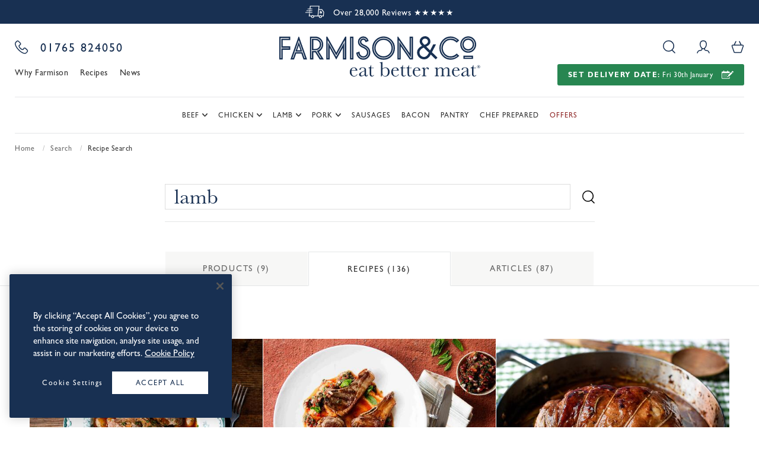

--- FILE ---
content_type: text/html; charset=utf-8
request_url: https://www.farmison.com/search/recipes?q=Lamb
body_size: 12066
content:
<!DOCTYPE html>
<html lang="en" class="no-js">
<head prefix="og: http://ogp.me/ns#">
<title>Search - Farmison & Co</title>
<meta content="index,follow" name="robots">
<meta name="viewport" content="width=device-width, initial-scale=1" />
<meta content="/images/favicons/browserconfig.xml?v=X7oRyLQEP" name="msapplication-config">
<meta content="#CCCCCC" name="theme-color">
<meta http-equiv="Content-Type" content="text/html; charset=utf-8">
<meta content="Farmison &amp; Co" property="og:site_name">
<meta content="Search - Farmison &amp; Co" property="og:title">
<meta content="https://www.farmison.com/search/recipes?q=Lamb" property="og:url">
<meta content="website" property="og:type">
<meta content="" property="og:description">
<link href="/images/favicons/apple-touch-icon.png?v=X7oRyLQEP" rel="apple-touch-icon" sizes="180x180">
<link href="/images/favicons/favicon-32x32.png?v=X7oRyLQEP" rel="icon" sizes="32x32" type="image/png">
<link href="/images/favicons/favicon-16x16.png?v=X7oRyLQEP" rel="icon" sizes="16x16" type="image/png">
<link href="/images/favicons/site.webmanifest?v=X7oRyLQEP" rel="manifest">
<link href="/images/favicons/safari-pinned-tab.svg?v=X7oRyLQEP" rel="mask-icon">
<link href="/images/favicons/favicon.ico?v=X7oRyLQEP" rel="shortcut icon">
<link href="/search/recipes" rel="canonical">
<link as="font" crossorigin="anonymous" href="/fonts/062eb4d3-51ae-4d35-a4dc-2fcc65e2369e.woff2" rel="preload" type="font/woff2">
<link as="font" crossorigin="anonymous" href="/fonts/bee7e752-cd27-4112-b668-21978b5724c9.woff2" rel="preload" type="font/woff2">
<link as="font" crossorigin="anonymous" href="/fonts/5dcd1b38-d595-4966-9d40-696b7b29c0cd.woff2" rel="preload" type="font/woff2">
<link href="https://www.farmison.com/search/recipes?q=Lamb&amp;page=2" rel="next">

<link href="/css/style.css?m=a7ee28f24a" media="all" rel="stylesheet">
<link href="/css/modules/listing.css?m=cf56b19fd5" media="all" rel="stylesheet">
<link href="/css/modules/category-listing.css?m=b04c735a0c" media="all" rel="stylesheet">
<link href="/css/blocks.css?m=aeae095780" media="all" rel="stylesheet">
<!--====================+
 Designed & Built by D3R
 Tel: 0333 800 2288
 Email: info@d3r.com
 Web: https://d3r.com
+=====================-->


<script>
document.querySelector('html').setAttribute('class', 'js');
</script>

<script>
window.dataLayer = window.dataLayer || [];
function gtag(){dataLayer.push(arguments);}
gtag('consent', 'default', {
    security_storage: 'granted',
    analytics_storage: 'granted',
    ad_storage: 'granted',
    ad_personalization: 'granted',
    ad_user_data: 'granted',
    functionality_storage: 'granted',
    personalization_storage: 'granted',
    wait_for_update: 500
});
</script>
<script>(function(d,s){
var f=d.getElementsByTagName(s)[0],j=d.createElement(s);
j.async=true;j.defer=/OptanonAlertBoxClosed=2/.test(document.cookie);
j.src='https://cookie-cdn.cookiepro.com/scripttemplates/otSDKStub.js';
j.dataset.domainScript='660dd0ac-37c5-40c6-8c97-b4904decaafc';
f.parentNode.insertBefore(j,f);
})(document,'script');</script>
<script>function OptanonWrapper(){}</script>
<script>
if (typeof dataLayer == "undefined") {
    dataLayer = [];
}
dataLayer.push({
    "isBehindEmailWall": true
});
dataLayer.push({
    "event": "gtm.js",
    "gtm.start": new Date().getTime(),
});
dataLayer.push({
    "search": {
        "category": "recipe",
        "results": {
            "count": 232,
            "categories": {
                "product": {
                    "count": 9
                },
                "recipe": {
                    "count": 136
                },
                "article": {
                    "count": 87
                }
            }
        }
    }
});
</script>
<script src="https://js.sentry-cdn.com/e195fe91568e43759759cbc7989f911a.min.js" crossorigin="anonymous"></script>
<script>
if (window.Sentry) {
  Sentry.onLoad(function() {
    Sentry.init({
      release: "b781fca88",
    environment: "production",
    allowUrls: [
      /https?:\/\/www\.farmison\.com/,
      /https\:\/\/assets\.farmison\.com\//
    ],
    ignoreErrors: ['Event `ErrorEvent` captured as exception with message `Script error.`'],
    });
  });
}
</script>
<!-- Google Tag Manager -->
<script>(function(w,d,s,l,i){var f=d.getElementsByTagName(s)[0],
j=d.createElement(s),dl=l!='dataLayer'?'&l='+l:'';j.async=true;j.src=
'https://www.googletagmanager.com/gtm.js?id='+i+dl+'';f.parentNode.insertBefore(j,f);
})(window,document,'script','dataLayer','GTM-NVJDLGQ');</script>
<!-- End Google Tag Manager --></head>

<body data-request-id="a52168dc9600e7b7" class=" ">
<div id="outer-wrapper" class="outer-wrapper">








    
    
    


    <article class="site-notice js-header-notice">
            <div class="site-notice__text js-header-message site-notice__text--hidden">
                        <span><p><a href="https://www.farmison.com/farmison-loyalty-rewards">Find
Out More About Our New Loyalty Programme!</a></p>
</span>
        </div>
            <div class="site-notice__text js-header-message site-notice__text--hidden">
                        <span><p>Free Standard Delivery Over £60! (Including Weekends)</p>
</span>
        </div>
            <div class="site-notice__text js-header-message site-notice__text--hidden">
                            <svg class="icon-delivery" role="img"><use xlink:href="/images/svg-symbols.svg?m=323d750786#icon-delivery"></use></svg>
                        <span><p>Over 28,000 Reviews ★★★★★</p>
</span>
        </div>
        </article>

<div class="header-marker">
    <div class="header-marker__height js-header-marker"></div>
</div>
<header class="header js-header">
    <div class="header__top js-header__top">
        <div class="header__left">
            <article class="contact-details">
    <div class="contact-details__item">
        <header class="contact-details__header">
            <svg class="icon-phone" role="img"><use xlink:href="/images/svg-symbols.svg?m=323d750786#icon-phone"></use></svg>
        </header>
        <div class="contact-details__content">
            <p class="contact-details__large-text"><a href="tel:01765 824050" class="contact-details__link">01765 824050</a></p>
        </div>
    </div>
</article>

            <nav class="quick-links js-quick-links">
    <a href="/why-farmison" class="quick-links__item" data-gtm-click data-tracking-category="Top Menu Nav">Why Farmison</a>
    <a href="/recipes" class="quick-links__item" data-gtm-click data-tracking-category="Top Menu Nav">Recipes</a>
    <a href="/blog" class="quick-links__item" data-gtm-click data-tracking-category="Top Menu Nav">News</a>
</nav>

        </div>
        <a href="/" class="header__logo" aria-label="Farmison & Co.">
                            <svg class="icon-farmison" role="img"><use xlink:href="/images/svg-symbols.svg?m=323d750786#icon-farmison"></use></svg>
                    </a>
        <div class="header__right">
            <div class="header-actions">
    <!-- Search -->
    <button type="button" class="header-actions__item header-actions__item--search js-search--toggle" data-gtm-click data-tracking-category="Search" data-tracking-action="Open" aria-label="Open search form">
        <svg class="icon-search" role="img"><use xlink:href="/images/svg-symbols.svg?m=323d750786#icon-search"></use></svg>
    </button>
    <!-- Account (desktop only) -->
    <a href="/account/login" class="header-actions__item header-actions__item--account n-false" aria-label="Your account">
        <svg class="icon-account" role="img"><use xlink:href="/images/svg-symbols.svg?m=323d750786#icon-account"></use></svg>
    </a>
    <!-- Account (mobile only) -->
    <a href="/account/login" class="header-actions__item header-actions__item--account l-false n-true" aria-label="Your account">
        <svg class="icon-account" role="img"><use xlink:href="/images/svg-symbols.svg?m=323d750786#icon-account"></use></svg>
    </a>
    <!-- Basket -->
    <a href="/basket" class="header-actions__item header-actions__item--basket basket-count js-open-basket"
       aria-label="Basket">
        <svg class="icon-basket" role="img"><use xlink:href="/images/svg-symbols.svg?m=323d750786#icon-basket"></use></svg>
        <p class="basket-count__value js-basket-count"></p>
    </a>
</div>

            <button type="button" class="button button--delivery button--delivery-inactive n-false js-delivery-date-button js-open-delivery" data-gtm-click data-tracking-category="Top Menu Nav" data-tracking-action="Set Delivery Date">
                <span>
                    <div class="button__smallcaps"><div class="js-delivery-level">Set delivery date:</div></div>&nbsp;<div class="js-delivery-date"></div> <svg class="icon-calendar-edit" role="img"><use xlink:href="/images/svg-symbols.svg?m=323d750786#icon-calendar-edit"></use></svg></span>
            </button>
        </div>
    </div>
    <div class="header__nav js-header__nav">
        <a href="/" class="header__logo header__logo--fixed" aria-label="Farmison & Co.">
                            <img src="/images/farmison-small.png" loading="lazy" width="34" height="44" alt="Farmison &amp; Co" />
                    </a>
        

<nav class="header-nav js-header-nav">
    <button class="header-nav__toggle js-header-nav__toggle" aria-haspopup="true" aria-expanded="false" aria-label="Toggle Nav">
        <svg class="icon-hamburger" role="img"><use xlink:href="/images/svg-symbols.svg?m=323d750786#icon-hamburger"></use></svg>
        <svg class="icon-close" role="img"><use xlink:href="/images/svg-symbols.svg?m=323d750786#icon-close"></use></svg>
    </button>
    <div class="header-nav__items js-header-nav__items">
        <div class="header-nav__top-bar">
            <svg class="icon-farmison" role="img"><use xlink:href="/images/svg-symbols.svg?m=323d750786#icon-farmison"></use></svg>
            <div class="header-actions">
        <a href="/account" class="header-actions__item header-actions__item--account">
        <svg class="icon-account" role="img"><use xlink:href="/images/svg-symbols.svg?m=323d750786#icon-account"></use></svg>
    </a>
</div>

        </div>
        <div class="header-nav__delivery adaptive-placeholders js-adaptive-placeholder">
            <div class="header-nav__date js-open-delivery" data-gtm-click data-tracking-category="Top Menu Nav" data-tracking-action="%link_text%">
                <div class="field field--flush">
                    <label for="delivery_date" class="js-add-to-basket__choose-date-label">Set Your Delivery Date</label>
                    <input type="text" class="input js-add-to-basket__choose-date"
                           id="delivery_date"
                           value=""
                           readonly/>
                </div>
                <button type="button" class="button button--secondary button--icon">
                    <span>Edit <svg class="icon-calendar-edit" role="img"><use xlink:href="/images/svg-symbols.svg?m=323d750786#icon-calendar-edit"></use></svg></span>
                </button>
            </div>
        </div>
        <div class="header-nav__list-wrapper">
            <ul class="header-nav__list">
                
                                
                                                                                <li class="header-nav__item js-header-nav__item" data-nav-item="1">
                            <button type="button" class="header-nav__link js-header-nav__button" data-gtm-click data-tracking-category="Top Menu Nav" data-tracking-action="%link_text%">
                                <span class="header-nav__link-content">
                                    beef
                                    <span class="header-nav__icon"><svg class="icon-arrow-down" role="img"><use xlink:href="/images/svg-symbols.svg?m=323d750786#icon-arrow-down"></use></svg></span>
                                </span>
                            </button>
                            <div class="header-nav__content">
                                <div class="grid grid--flush-bottom">

                                                                        
                                    
                                    <div class="l-two-thirds n-full">
                                        <div class="header-nav__categories js-header-nav__categories">
                                                <article class="header-nav-category">
        <a href="/beef/all" class="header-nav-category__link" data-gtm-click data-tracking-category="Sub Menu Nav" data-tracking-action="%link_text%">
            <figure class="header-nav-category__image">
                                    <img alt="grass fed beef chopped and cooked" class="" height="570" loading="lazy" src="https://assets.farmison.com/images/landscape/29764-steak-nav-2-.jpg" width="950">
                            </figure>
            <p class="header-nav-category__text">Shop all Grass Fed Beef</p>
        </a>
    </article>

                                                                                                                                                    <article class="header-nav-category">
        <a href="/beef/beef-steaks-and-chops" class="header-nav-category__link" data-gtm-click data-tracking-category="Sub Menu Nav" data-tracking-action="%link_text%">
            <figure class="header-nav-category__image">
                                    <img alt="sirloin beef chopped " class="" height="570" loading="lazy" src="https://assets.farmison.com/images/landscape/28875-sirloin-chop-nav.jpg" width="950">
                            </figure>
            <p class="header-nav-category__text">Beef Steaks &amp; Chops</p>
        </a>
    </article>

                                                                                                                                                                                                    <article class="header-nav-category">
        <a href="/beef/beef-roasting-joints" class="header-nav-category__link" data-gtm-click data-tracking-category="Sub Menu Nav" data-tracking-action="%link_text%">
            <figure class="header-nav-category__image">
                                    <img alt="forerib beef on marble " class="" height="570" loading="lazy" src="https://assets.farmison.com/images/landscape/17572-forerib-nav.jpg" width="950">
                            </figure>
            <p class="header-nav-category__text">Beef Roasting Joints</p>
        </a>
    </article>

                                                                                                                                                                                                    <article class="header-nav-category">
        <a href="/beef/other-beef-cuts" class="header-nav-category__link" data-gtm-click data-tracking-category="Sub Menu Nav" data-tracking-action="%link_text%">
            <figure class="header-nav-category__image">
                                    <img alt="minced beef on marble " class="" height="570" loading="lazy" src="https://assets.farmison.com/images/landscape/6778-minced-beef-marble-1-.jpg" width="950">
                            </figure>
            <p class="header-nav-category__text">Other Beef Cuts</p>
        </a>
    </article>

                                                                                                                                    </div>
                                    </div>
                                                                                                                <div class="l-one-third n-full">
                                            
                                                                                            <div class="header-nav__products">
                                                    <p class="header-nav__title">Featured products</p>
                                                    <div class="header-nav__sub-content">
                                                                                                                                                                                                                                                                                        <ul class="header-nav__sub-list js-header-nav__sub-list">
                                                                                                                            <li class="header-nav__sub-item"><a href="/products/grass-fed-beef-mince-family-choice" data-gtm-click data-tracking-category="Sub Menu Nav" data-tracking-action="%link_text%">Beef Mince</a></li>
                                                                                                                            <li class="header-nav__sub-item"><a href="/products/32-day-dry-aged-sirloin-steak" data-gtm-click data-tracking-category="Sub Menu Nav" data-tracking-action="%link_text%">Sirloin Steak</a></li>
                                                                                                                            <li class="header-nav__sub-item"><a href="/products/diced-stewing-steak" data-gtm-click data-tracking-category="Sub Menu Nav" data-tracking-action="%link_text%">Diced Beef Steak</a></li>
                                                                                                                    </ul>
                                                        <ul class="header-nav__sub-list js-header-nav__sub-list">
                                                                                                                            <li class="header-nav__sub-item"><a href="/products/fillet-steak" data-gtm-click data-tracking-category="Sub Menu Nav" data-tracking-action="%link_text%">Fillet Steak</a></li>
                                                                                                                            <li class="header-nav__sub-item"><a href="/products/chateaubriand" data-gtm-click data-tracking-category="Sub Menu Nav" data-tracking-action="%link_text%">Chateaubriand</a></li>
                                                                                                                    </ul>
                                                    </div>
                                                </div>
                                                                                    </div>
                                                                    </div>
                            </div>
                        </li>
                                                                                                    <li class="header-nav__item js-header-nav__item" data-nav-item="2">
                            <button type="button" class="header-nav__link js-header-nav__button" data-gtm-click data-tracking-category="Top Menu Nav" data-tracking-action="%link_text%">
                                <span class="header-nav__link-content">
                                    Chicken
                                    <span class="header-nav__icon"><svg class="icon-arrow-down" role="img"><use xlink:href="/images/svg-symbols.svg?m=323d750786#icon-arrow-down"></use></svg></span>
                                </span>
                            </button>
                            <div class="header-nav__content">
                                <div class="grid grid--flush-bottom">

                                                                        
                                    
                                    <div class="l-two-thirds n-full">
                                        <div class="header-nav__categories js-header-nav__categories">
                                                <article class="header-nav-category">
        <a href="/poultry/all" class="header-nav-category__link" data-gtm-click data-tracking-category="Sub Menu Nav" data-tracking-action="%link_text%">
            <figure class="header-nav-category__image">
                                    <img alt="whole chicken roasted " class="" height="570" loading="lazy" src="https://assets.farmison.com/images/landscape/12689-roasting-whole-banner.jpg" width="950">
                            </figure>
            <p class="header-nav-category__text">Shop all Chicken</p>
        </a>
    </article>

                                                                                                                                                    <article class="header-nav-category">
        <a href="/poultry/poultry-breasts" class="header-nav-category__link" data-gtm-click data-tracking-category="Sub Menu Nav" data-tracking-action="%link_text%">
            <figure class="header-nav-category__image">
                                    <img alt="chicken breast on marble " class="" height="570" loading="lazy" src="https://assets.farmison.com/images/landscape/115199-chicken-breasts-marble-1-.jpg" width="949">
                            </figure>
            <p class="header-nav-category__text">Chicken Breasts</p>
        </a>
    </article>

                                                                                                                                                                                                    <article class="header-nav-category">
        <a href="/poultry/poultry-roasting-whole" class="header-nav-category__link" data-gtm-click data-tracking-category="Sub Menu Nav" data-tracking-action="%link_text%">
            <figure class="header-nav-category__image">
                                    <img alt="raw whole spatchcock chicken " class="" height="569" loading="lazy" src="https://assets.farmison.com/images/landscape/115201-spatchcock-marble-1-.jpg" width="950">
                            </figure>
            <p class="header-nav-category__text">Chicken For Roasting</p>
        </a>
    </article>

                                                                                                                                                                                                    <article class="header-nav-category">
        <a href="/poultry/other-chicken-cuts" class="header-nav-category__link" data-gtm-click data-tracking-category="Sub Menu Nav" data-tracking-action="%link_text%">
            <figure class="header-nav-category__image">
                                    <img alt="raw diced chicken" class="" height="570" loading="lazy" src="https://assets.farmison.com/images/landscape/6784-diced-chicken-1-.jpg" width="950">
                            </figure>
            <p class="header-nav-category__text">Other Chicken Cuts</p>
        </a>
    </article>

                                                                                                                                    </div>
                                    </div>
                                                                                                                <div class="l-one-third n-full">
                                            
                                                                                            <div class="header-nav__products">
                                                    <p class="header-nav__title">Featured products</p>
                                                    <div class="header-nav__sub-content">
                                                                                                                                                                                                                                                                                        <ul class="header-nav__sub-list js-header-nav__sub-list">
                                                                                                                            <li class="header-nav__sub-item"><a href="/products/whole-chicken-free-range" data-gtm-click data-tracking-category="Sub Menu Nav" data-tracking-action="%link_text%">Whole Chicken</a></li>
                                                                                                                            <li class="header-nav__sub-item"><a href="/products/chicken-supreme-free-range" data-gtm-click data-tracking-category="Sub Menu Nav" data-tracking-action="%link_text%">Chicken Supreme</a></li>
                                                                                                                    </ul>
                                                        <ul class="header-nav__sub-list js-header-nav__sub-list">
                                                                                                                            <li class="header-nav__sub-item"><a href="/products/chicken-thigh-skinned-and-boned-free-range" data-gtm-click data-tracking-category="Sub Menu Nav" data-tracking-action="%link_text%">Chicken Thighs</a></li>
                                                                                                                            <li class="header-nav__sub-item"><a href="/products/chicken-wings-free-range" data-gtm-click data-tracking-category="Sub Menu Nav" data-tracking-action="%link_text%">Chicken Wings</a></li>
                                                                                                                    </ul>
                                                    </div>
                                                </div>
                                                                                    </div>
                                                                    </div>
                            </div>
                        </li>
                                                                                                    <li class="header-nav__item js-header-nav__item" data-nav-item="3">
                            <button type="button" class="header-nav__link js-header-nav__button" data-gtm-click data-tracking-category="Top Menu Nav" data-tracking-action="%link_text%">
                                <span class="header-nav__link-content">
                                    Lamb
                                    <span class="header-nav__icon"><svg class="icon-arrow-down" role="img"><use xlink:href="/images/svg-symbols.svg?m=323d750786#icon-arrow-down"></use></svg></span>
                                </span>
                            </button>
                            <div class="header-nav__content">
                                <div class="grid grid--flush-bottom">

                                                                        
                                    
                                    <div class="l-two-thirds n-full">
                                        <div class="header-nav__categories js-header-nav__categories">
                                                <article class="header-nav-category">
        <a href="/grass-fed-lamb/all" class="header-nav-category__link" data-gtm-click data-tracking-category="Sub Menu Nav" data-tracking-action="%link_text%">
            <figure class="header-nav-category__image">
                                    <img alt="lamb cooked for easter " class="" height="570" loading="lazy" src="https://assets.farmison.com/images/landscape/115205-easter-lamb-banner2.jpg" width="950">
                            </figure>
            <p class="header-nav-category__text">Shop all Grass Fed Lamb</p>
        </a>
    </article>

                                                                                                                                                    <article class="header-nav-category">
        <a href="/grass-fed-lamb/lamb-steaks-and-chops" class="header-nav-category__link" data-gtm-click data-tracking-category="Sub Menu Nav" data-tracking-action="%link_text%">
            <figure class="header-nav-category__image">
                                    <img alt="lamb cutlets raw " class="" height="570" loading="lazy" src="https://assets.farmison.com/images/landscape/115209-rustic-lamb-cutlets.jpg" width="950">
                            </figure>
            <p class="header-nav-category__text">Lamb Steaks &amp; Chops</p>
        </a>
    </article>

                                                                                                                                                                                                    <article class="header-nav-category">
        <a href="/grass-fed-lamb/lamb-roasting-joints" class="header-nav-category__link" data-gtm-click data-tracking-category="Sub Menu Nav" data-tracking-action="%link_text%">
            <figure class="header-nav-category__image">
                                    <img alt="lamb leg raw on marble " class="" height="570" loading="lazy" src="https://assets.farmison.com/images/landscape/9329-lamb-leg-nav-marble.jpg" width="950">
                            </figure>
            <p class="header-nav-category__text">Lamb Roasting Joints</p>
        </a>
    </article>

                                                                                                                                                                                                    <article class="header-nav-category">
        <a href="/grass-fed-lamb/other-lamb-cuts" class="header-nav-category__link" data-gtm-click data-tracking-category="Sub Menu Nav" data-tracking-action="%link_text%">
            <figure class="header-nav-category__image">
                                    <img alt="other lamb cuts raw " class="" height="570" loading="lazy" src="https://assets.farmison.com/images/landscape/9315-lamb-other-cuts-nav.jpg" width="950">
                            </figure>
            <p class="header-nav-category__text">Other Lamb Cuts</p>
        </a>
    </article>

                                                                                                                                    </div>
                                    </div>
                                                                                                                <div class="l-one-third n-full">
                                            
                                                                                            <div class="header-nav__products">
                                                    <p class="header-nav__title">Featured products</p>
                                                    <div class="header-nav__sub-content">
                                                                                                                                                                                                                                                                                        <ul class="header-nav__sub-list js-header-nav__sub-list">
                                                                                                                            <li class="header-nav__sub-item"><a href="/products/lamb-merguez-sausage" data-gtm-click data-tracking-category="Sub Menu Nav" data-tracking-action="%link_text%">Lamb Merguez Sausage</a></li>
                                                                                                                            <li class="header-nav__sub-item"><a href="/products/minced-lamb-heritage-breed" data-gtm-click data-tracking-category="Sub Menu Nav" data-tracking-action="%link_text%">Minced Lamb</a></li>
                                                                                                                    </ul>
                                                        <ul class="header-nav__sub-list js-header-nav__sub-list">
                                                                                                                            <li class="header-nav__sub-item"><a href="/products/7-day-dry-aged-lamb-chop" data-gtm-click data-tracking-category="Sub Menu Nav" data-tracking-action="%link_text%">Lamb Chop</a></li>
                                                                                                                            <li class="header-nav__sub-item"><a href="/products/diced-lamb" data-gtm-click data-tracking-category="Sub Menu Nav" data-tracking-action="%link_text%">Diced Lamb</a></li>
                                                                                                                    </ul>
                                                    </div>
                                                </div>
                                                                                    </div>
                                                                    </div>
                            </div>
                        </li>
                                                                                                    <li class="header-nav__item js-header-nav__item" data-nav-item="4">
                            <button type="button" class="header-nav__link js-header-nav__button" data-gtm-click data-tracking-category="Top Menu Nav" data-tracking-action="%link_text%">
                                <span class="header-nav__link-content">
                                    Pork
                                    <span class="header-nav__icon"><svg class="icon-arrow-down" role="img"><use xlink:href="/images/svg-symbols.svg?m=323d750786#icon-arrow-down"></use></svg></span>
                                </span>
                            </button>
                            <div class="header-nav__content">
                                <div class="grid grid--flush-bottom">

                                                                        
                                    
                                    <div class="l-two-thirds n-full">
                                        <div class="header-nav__categories js-header-nav__categories">
                                                <article class="header-nav-category">
        <a href="/pork/all" class="header-nav-category__link" data-gtm-click data-tracking-category="Sub Menu Nav" data-tracking-action="%link_text%">
            <figure class="header-nav-category__image">
                                    <img alt="cooked pork chop" class="" height="570" loading="lazy" src="https://assets.farmison.com/images/landscape/15532-pork-chop-2-.jpg" width="950">
                            </figure>
            <p class="header-nav-category__text">Shop all Free Range Pork</p>
        </a>
    </article>

                                                                                                                                                    <article class="header-nav-category">
        <a href="/pork/pork-steaks-and-chops" class="header-nav-category__link" data-gtm-click data-tracking-category="Sub Menu Nav" data-tracking-action="%link_text%">
            <figure class="header-nav-category__image">
                                    <img alt="raw pork chops on marble " class="" height="570" loading="lazy" src="https://assets.farmison.com/images/landscape/6753-pork-chop-marble-2.jpg" width="950">
                            </figure>
            <p class="header-nav-category__text">Pork Steaks &amp; Chops</p>
        </a>
    </article>

                                                                                                                                                                                                    <article class="header-nav-category">
        <a href="/pork/pork-roasting-joints" class="header-nav-category__link" data-gtm-click data-tracking-category="Sub Menu Nav" data-tracking-action="%link_text%">
            <figure class="header-nav-category__image">
                                    <img alt="chopped porchetta on marble " class="" height="570" loading="lazy" src="https://assets.farmison.com/images/landscape/6754-porchetta-marble.jpg" width="950">
                            </figure>
            <p class="header-nav-category__text">Pork Roasting Joints</p>
        </a>
    </article>

                                                                                                                                                                                                    <article class="header-nav-category">
        <a href="/pork/other-cuts" class="header-nav-category__link" data-gtm-click data-tracking-category="Sub Menu Nav" data-tracking-action="%link_text%">
            <figure class="header-nav-category__image">
                                    <img alt="pork and apple sausages " class="" height="570" loading="lazy" src="https://assets.farmison.com/images/landscape/106870-pork-and-apple-sausage.jpg" width="950">
                            </figure>
            <p class="header-nav-category__text">Other Pork Cuts</p>
        </a>
    </article>

                                                                                                                                    </div>
                                    </div>
                                                                                                                <div class="l-one-third n-full">
                                            
                                                                                            <div class="header-nav__products">
                                                    <p class="header-nav__title">Featured products</p>
                                                    <div class="header-nav__sub-content">
                                                                                                                                                                                                                                                                                        <ul class="header-nav__sub-list js-header-nav__sub-list">
                                                                                                                            <li class="header-nav__sub-item"><a href="/products/pork-chop" data-gtm-click data-tracking-category="Sub Menu Nav" data-tracking-action="%link_text%">Pork Chop</a></li>
                                                                                                                            <li class="header-nav__sub-item"><a href="/products/minced-pork" data-gtm-click data-tracking-category="Sub Menu Nav" data-tracking-action="%link_text%">Minced Pork</a></li>
                                                                                                                            <li class="header-nav__sub-item"><a href="/products/diced-pork" data-gtm-click data-tracking-category="Sub Menu Nav" data-tracking-action="%link_text%">Diced Pork</a></li>
                                                                                                                    </ul>
                                                        <ul class="header-nav__sub-list js-header-nav__sub-list">
                                                                                                                            <li class="header-nav__sub-item"><a href="/products/boston-butt" data-gtm-click data-tracking-category="Sub Menu Nav" data-tracking-action="%link_text%">Boston Butt</a></li>
                                                                                                                            <li class="header-nav__sub-item"><a href="/products/pork-belly-steak-free-range" data-gtm-click data-tracking-category="Sub Menu Nav" data-tracking-action="%link_text%">Pork Belly Steak</a></li>
                                                                                                                    </ul>
                                                    </div>
                                                </div>
                                                                                    </div>
                                                                    </div>
                            </div>
                        </li>
                                                                                                    <li class="header-nav__item js-header-nav__item" data-nav-item="5" data-nav-is-link="true">
                            <a href="/sausages" class="header-nav__link" data-gtm-click data-tracking-category="Top Menu Nav" data-tracking-action="%link_text%">Sausages</a>
                        </li>
                                                                                                    <li class="header-nav__item js-header-nav__item" data-nav-item="6" data-nav-is-link="true">
                            <a href="/bacon" class="header-nav__link" data-gtm-click data-tracking-category="Top Menu Nav" data-tracking-action="%link_text%">Bacon</a>
                        </li>
                                                                                                    <li class="header-nav__item js-header-nav__item" data-nav-item="7" data-nav-is-link="true">
                            <a href="/pantry" class="header-nav__link" data-gtm-click data-tracking-category="Top Menu Nav" data-tracking-action="%link_text%">Pantry</a>
                        </li>
                                                                                                    <li class="header-nav__item js-header-nav__item" data-nav-item="8" data-nav-is-link="true">
                            <a href="/chef-prepared-meat" class="header-nav__link" data-gtm-click data-tracking-category="Top Menu Nav" data-tracking-action="%link_text%">Chef Prepared</a>
                        </li>
                                    
                                                <li class="header-nav__item js-header-nav__item" data-nav-item="9" data-nav-is-link="true">
                    <a href="/meat-offers" class="header-nav__link header-nav__link--offer" data-gtm-click data-tracking-category="Sub Menu Nav" data-tracking-action="%link_text%">Offers</a>
                </li>
            </ul>
            <ul class="header-nav__list header-nav__list--secondary">
                <li class="header-nav__item">
                    <a href="/why-farmison" class="header-nav__link" data-gtm-click data-tracking-category="Top Menu Nav" data-tracking-action="%link_text%">Why Farmison</a>
                </li>
                <li class="header-nav__item">
                    <a href="/recipes" class="header-nav__link" data-gtm-click data-tracking-category="Top Menu Nav" data-tracking-action="%link_text%">Recipes</a>
                </li>
                <li class="header-nav__item">
                    <a href="/blog" class="header-nav__link" data-gtm-click data-tracking-category="Top Menu Nav" data-tracking-action="%link_text%">News</a>
                </li>
            </ul>

            <div class="header-nav__bottom-bar">
                <a href="tel:01765 824050" class="header-nav__contact" data-gtm-click data-tracking-category="Top Menu Nav" data-tracking-action="%link_text%"><svg class="icon-phone" role="img"><use xlink:href="/images/svg-symbols.svg?m=323d750786#icon-phone"></use></svg> 01765 824050</a>
                            </div>
        </div>
    </div>
</nav>

        <div class="header-background js-header-background"></div>
        <div class="header-actions header-actions--fixed">
    <!-- Search -->
    <button type="button" class="header-actions__item header-actions__item--search js-search--toggle" data-gtm-click data-tracking-category="Search" data-tracking-action="Open">
        <svg class="icon-search" role="img"><use xlink:href="/images/svg-symbols.svg?m=323d750786#icon-search"></use></svg>
    </button>
    <!-- Basket -->
    <a href="/basket" class="header-actions__item header-actions__item--basket basket-count js-open-basket">
        <svg class="icon-basket" role="img"><use xlink:href="/images/svg-symbols.svg?m=323d750786#icon-basket"></use></svg>
        <p class="basket-count__value js-basket-count"></p>
    </a>
</div>

    </div>
    <div class="header__search">
        
<section class="search js-search" role="search" aria-labelledby="search-form-label">
        <form action="/search" class="search__form js-search__form">
        <div class="search__fieldset js-search__fieldset">
            <label id="search-form-label"  for="search" class="search__label">search for product</label>
            <input type="text"
                   id="search"
                   name="q"
                   class="search__input input js-search__input"
                   autocomplete="off"
                   placeholder="search for product"/>
            <button type="submit" class="search__submit">
                <span>Search</span>
                <svg class="icon-search" role="img"><use xlink:href="/images/svg-symbols.svg?m=323d750786#icon-search"></use></svg>
            </button>
        </div>
        <div class="search__autocomplete autocomplete js-search__autocomplete-wrap d3r-hidden">
                        <div class="autocomplete__secondary-section js-search__autocomplete-secondary-section d3r-hidden">
                <h4 class="autocomplete__title"><span class="js-search__autocomplete-secondary-title"></span></h4>
                <div class="js-search__autocomplete-secondary autocomplete__secondary-items"></div>
            </div>

            <div class="autocomplete__column autocomplete__column--secondary js-search__autocomplete-secondary-column"></div>

            <div class="autocomplete__column autocomplete__column--primary js-search__autocomplete-primary-section">
                <h4 class="autocomplete__title"><span>Products</span></h4>
                <div class="autocomplete__results js-search__autocomplete">
                    <div class="autocomplete__column autocomplete__column--left js-search__autocomplete-left"></div>
                    <div class="autocomplete__column autocomplete__column--centre js-search__autocomplete-centre"></div>
                    <div class="autocomplete__column autocomplete__column--right js-search__autocomplete-right"></div>
                </div>
            </div>

            <footer class="autocomplete__footer js-search__autocomplete-footer">
                <div>
                    <a href="" class="button button--alt button--full js-search__autocomplete-link-all">
                        <span class="js-search__autocomplete-view-all"></span>
                    </a>
                </div>
            </footer>
        </div>
    </form>
</section>

    </div>
</header>



<main id="main" tabindex="0">
                    
        
    
    <div class="breadcrumb">
                                                                            <a class="breadcrumb__link breadcrumb__link--single l-false m-inline-flex" href="/search"><svg class="icon-arrow-left" role="img"><use xlink:href="/images/svg-symbols.svg?m=323d750786#icon-arrow-left"></use></svg> Back to Search</a>
                                        <ol class="breadcrumb__list m-false" itemscope="" itemtype="http://schema.org/BreadcrumbList">
                                        <li class="breadcrumb__item" itemprop="itemListElement" itemscope="" itemtype="http://schema.org/ListItem">
                    <a class="breadcrumb__link" href="/" itemprop="item">
                        <span itemprop="name">Home</span>
                    </a>
                    <span class="breadcrumb__divider">/</span>
                    <meta itemprop="position" content="1" />
                </li>
                                            <li class="breadcrumb__item" itemprop="itemListElement" itemscope="" itemtype="http://schema.org/ListItem">
                    <a class="breadcrumb__link" href="/search" itemprop="item">
                        <span itemprop="name">Search</span>
                    </a>
                    <span class="breadcrumb__divider">/</span>
                    <meta itemprop="position" content="2" />
                </li>
                                        <li class="breadcrumb__item breadcrumb__item--current" itemprop="itemListElement" itemscope="" itemtype="http://schema.org/ListItem">
                <span itemprop="name">Recipe Search</span>
                <meta itemprop="itemid" content="/search/recipes" />
                <meta itemprop="position" content="4" />
            </li>
        </ol>
    </div>


    <div class="band band--medium">
        <div class="wrap wrap--flush">
            <form action="/search/recipes" class="search__form search__form--flush">
    <div class="search__fieldset">
        <label for="search" class="search__label">search for recipes</label>
        <input type="text"
               id="search"
               name="q"
               class="search__input input"
               placeholder="search for recipes"
               value="Lamb"/>
        <button type="submit" class="search__submit">
            <span>Search</span>
            <svg class="icon-search" role="img"><use xlink:href="/images/svg-symbols.svg?m=323d750786#icon-search"></use></svg>
        </button>
    </div>
</form>

        </div>
    </div>

<section class="listing js-listing" data-data="{&quot;filters&quot;:{&quot;total_minutes&quot;:{&quot;values&quot;:[],&quot;options&quot;:{&quot;0-10&quot;:{&quot;label&quot;:&quot;10 minutes or less&quot;,&quot;value&quot;:&quot;0-10&quot;,&quot;selected&quot;:false,&quot;count&quot;:3},&quot;0-30&quot;:{&quot;label&quot;:&quot;30 minutes or less&quot;,&quot;value&quot;:&quot;0-30&quot;,&quot;selected&quot;:false,&quot;count&quot;:33},&quot;0-60&quot;:{&quot;label&quot;:&quot;1 hour or less&quot;,&quot;value&quot;:&quot;0-60&quot;,&quot;selected&quot;:false,&quot;count&quot;:67},&quot;60-&quot;:{&quot;label&quot;:&quot;Over 1 hour&quot;,&quot;value&quot;:&quot;60-&quot;,&quot;selected&quot;:false,&quot;count&quot;:33}}},&quot;servings&quot;:{&quot;values&quot;:[],&quot;options&quot;:{&quot;2&quot;:{&quot;label&quot;:&quot;2&quot;,&quot;value&quot;:&quot;2&quot;,&quot;selected&quot;:false,&quot;count&quot;:29},&quot;4&quot;:{&quot;label&quot;:&quot;4&quot;,&quot;value&quot;:&quot;4&quot;,&quot;selected&quot;:false,&quot;count&quot;:37},&quot;6&quot;:{&quot;label&quot;:&quot;6&quot;,&quot;value&quot;:&quot;6&quot;,&quot;selected&quot;:false,&quot;count&quot;:19},&quot;8&quot;:{&quot;label&quot;:&quot;8&quot;,&quot;value&quot;:&quot;8&quot;,&quot;selected&quot;:false,&quot;count&quot;:3},&quot;10&quot;:{&quot;label&quot;:&quot;10&quot;,&quot;value&quot;:&quot;10&quot;,&quot;selected&quot;:false,&quot;count&quot;:1}}},&quot;difficulty&quot;:{&quot;values&quot;:[],&quot;options&quot;:{&quot;easy&quot;:{&quot;label&quot;:&quot;easy&quot;,&quot;value&quot;:&quot;easy&quot;,&quot;selected&quot;:false,&quot;count&quot;:72},&quot;medium&quot;:{&quot;label&quot;:&quot;medium&quot;,&quot;value&quot;:&quot;medium&quot;,&quot;selected&quot;:false,&quot;count&quot;:24}}}},&quot;totalResults&quot;:136,&quot;startRow&quot;:1}">
        <div class="band band--m-medium">
        <nav class="search-model-filter">
            <a class="search-model-filter__tab "
                href="/search?q=Lamb">Products (9)</a>
            <a class="search-model-filter__tab search-model-filter__tab--active"
                href="/search/recipes?q=Lamb">Recipes (136)</a>
            <a class="search-model-filter__tab "
                href="/search/articles?q=Lamb">Articles (87)</a>
        </nav>
    </div>

                    <div class="band band--flush">
                            <div class="wrap wrap--m-flush" role="region" id="listing-filters" aria-live="polite" aria-atomic="true" aria-label="Listing filters">
                                                            <form action="" class="listing-header  adaptive-placeholders">
                        <div class="listing-header__count">
                            <p class="filters-summary"><span class="hide-safely">Currently displaying:</span>
                                <span data-live="pagination_status">1 - 24 of 136 results</span>
                            </p>
                        </div>

                        <div class="filters-background js-filters__background"></div>
                                            </form>
                </div>
                    </div>
    
    
        
    <div class="band band--flush-top">
        <div class="wrap">
                                <div class="listing__loader"></div>
                                            <div class="grid grid--hpixel listing__items" role="region" id="listing-items" data-live="body" aria-label="Listing results">
                                        <div class="l-one-third m-one-half s-full">
            
                                


<article class="recipe-listing" data-aos="stack--1 stack--m-1">
    <a href="/recipes/how-to-cook-5-hour-lamb-shoulder-with-butter-beans" class="recipe-listing__link">
        <figure class="recipe-listing__image ">
                                                                                        <img alt="Photograph of How To Cook 5 Hour Lamb Shoulder With Butter Beans" class="" height="577" sizes="(max-width: 800px) calc(100vw - 30px), (max-width: 999px) 770px, (max-width: 1680px) calc((100vw - 100px + 1px) / 3 - 1px), 525px" src="https://assets.farmison.com/images/standard--large/149163-shoulder-of-lamb-with-butterbeans3.jpg" srcset="https://assets.farmison.com/images/standard--small/149164-shoulder-of-lamb-with-butterbeans3.jpg 300w, https://assets.farmison.com/images/standard--medium/149165-shoulder-of-lamb-with-butterbeans3.jpg 525w, https://assets.farmison.com/images/standard--large/149163-shoulder-of-lamb-with-butterbeans3.jpg 769w, https://assets.farmison.com/images/standard--extra-large/149166-shoulder-of-lamb-with-butterbeans3.jpg 1440w" width="769">
                        <div class="recipe-listing__info">
                                                            <div>
                            <svg class="icon-chef" role="img"><use xlink:href="/images/svg-symbols.svg?m=323d750786#icon-chef"></use></svg>5 mins Prep
                        </div>
                                                                <div>
                            <svg class="icon-time" role="img"><use xlink:href="/images/svg-symbols.svg?m=323d750786#icon-time"></use></svg>5 hours Cooking Time
                        </div>
                                                                        <div><svg class="icon-difficulty" role="img"><use xlink:href="/images/svg-symbols.svg?m=323d750786#icon-difficulty"></use></svg> easy</div>
                            </div>
        </figure>
        <div class="recipe-listing__content">
            <p class="recipe-listing__title">How To Cook 5 Hour Lamb Shoulder With Butter Beans</p>
        </div>
    </a>
</article>

        </div>
                <div class="l-one-third m-one-half s-full">
            
                                


<article class="recipe-listing" data-aos="stack--2 stack--m-2">
    <a href="/recipes/how-to-cook-lamb-chops-sweet-potato-mash-and-pico-de-gallo" class="recipe-listing__link">
        <figure class="recipe-listing__image ">
                                                                                        <img alt="Photograph of How to cook Lamb chops, sweet potato mash &amp; Pico de Gallo" class="" height="577" sizes="(max-width: 800px) calc(100vw - 30px), (max-width: 999px) 770px, (max-width: 1680px) calc((100vw - 100px + 1px) / 3 - 1px), 525px" src="https://assets.farmison.com/images/standard--large/141898-lamb-chops-sweet-potato-mash-pico-de-gallo-58.jpg" srcset="https://assets.farmison.com/images/standard--small/141899-lamb-chops-sweet-potato-mash-pico-de-gallo-58.jpg 300w, https://assets.farmison.com/images/standard--medium/141900-lamb-chops-sweet-potato-mash-pico-de-gallo-58.jpg 525w, https://assets.farmison.com/images/standard--large/141898-lamb-chops-sweet-potato-mash-pico-de-gallo-58.jpg 769w, https://assets.farmison.com/images/standard--extra-large/141901-lamb-chops-sweet-potato-mash-pico-de-gallo-58.jpg 1440w" width="769">
                        <div class="recipe-listing__info">
                                                            <div>
                            <svg class="icon-chef" role="img"><use xlink:href="/images/svg-symbols.svg?m=323d750786#icon-chef"></use></svg>10 mins Prep
                        </div>
                                                                <div>
                            <svg class="icon-time" role="img"><use xlink:href="/images/svg-symbols.svg?m=323d750786#icon-time"></use></svg>45 mins Cooking Time
                        </div>
                                                                        <div><svg class="icon-difficulty" role="img"><use xlink:href="/images/svg-symbols.svg?m=323d750786#icon-difficulty"></use></svg> easy</div>
                            </div>
        </figure>
        <div class="recipe-listing__content">
            <p class="recipe-listing__title">How to cook Lamb chops, sweet potato mash &amp; Pico de Gallo</p>
        </div>
    </a>
</article>

        </div>
                <div class="l-one-third m-one-half s-full">
            
                                


<article class="recipe-listing" data-aos="stack--3 stack--m-1">
    <a href="/recipes/5-hour-leg-of-lamb-with-rosemary-shallots-and-garlic" class="recipe-listing__link">
        <figure class="recipe-listing__image ">
                                                                                        <img alt="Photograph of 5 Hour leg of lamb with rosemary, shallots &amp; garlic" class="" height="578" sizes="(max-width: 800px) calc(100vw - 30px), (max-width: 999px) 770px, (max-width: 1680px) calc((100vw - 100px + 1px) / 3 - 1px), 525px" src="https://assets.farmison.com/images/standard--large/138710-20250330-untitled-1765.jpg" srcset="https://assets.farmison.com/images/standard--small/138711-20250330-untitled-1765.jpg 300w, https://assets.farmison.com/images/standard--medium/138712-20250330-untitled-1765.jpg 525w, https://assets.farmison.com/images/standard--large/138710-20250330-untitled-1765.jpg 770w, https://assets.farmison.com/images/standard--extra-large/138713-20250330-untitled-1765.jpg 1440w" width="770">
                        <div class="recipe-listing__info">
                                                            <div>
                            <svg class="icon-chef" role="img"><use xlink:href="/images/svg-symbols.svg?m=323d750786#icon-chef"></use></svg>15 mins Prep
                        </div>
                                                                <div>
                            <svg class="icon-time" role="img"><use xlink:href="/images/svg-symbols.svg?m=323d750786#icon-time"></use></svg>5 hours Cooking Time
                        </div>
                                                                        <div><svg class="icon-difficulty" role="img"><use xlink:href="/images/svg-symbols.svg?m=323d750786#icon-difficulty"></use></svg> easy</div>
                            </div>
        </figure>
        <div class="recipe-listing__content">
            <p class="recipe-listing__title">5 Hour leg of lamb with rosemary, shallots &amp; garlic</p>
        </div>
    </a>
</article>

        </div>
                <div class="l-one-third m-one-half s-full">
            
                                


<article class="recipe-listing" data-aos="stack--1 stack--m-2">
    <a href="/recipes/traditional-irish-stew" class="recipe-listing__link">
        <figure class="recipe-listing__image ">
                                                                                        <img alt="traditional irish stew" class="" height="577" sizes="(max-width: 800px) calc(100vw - 30px), (max-width: 999px) 770px, (max-width: 1680px) calc((100vw - 100px + 1px) / 3 - 1px), 525px" src="https://assets.farmison.com/images/standard--large/106686-traditional-irish-stew0traditional-irish-stew40traditional-irish-stewtraditional-irish-stew9-dsc-35traditional-irish-stew5.jpg" srcset="https://assets.farmison.com/images/standard--small/106687-traditional-irish-stew0traditional-irish-stew40traditional-irish-stewtraditional-irish-stew9-dsc-35traditional-irish-stew5.jpg 300w, https://assets.farmison.com/images/standard--medium/106688-traditional-irish-stew0traditional-irish-stew40traditional-irish-stewtraditional-irish-stew9-dsc-35traditional-irish-stew5.jpg 525w, https://assets.farmison.com/images/standard--large/106686-traditional-irish-stew0traditional-irish-stew40traditional-irish-stewtraditional-irish-stew9-dsc-35traditional-irish-stew5.jpg 769w, https://assets.farmison.com/images/standard--extra-large/106689-traditional-irish-stew0traditional-irish-stew40traditional-irish-stewtraditional-irish-stew9-dsc-35traditional-irish-stew5.jpg 1440w" width="769">
                        <div class="recipe-listing__info">
                                                            <div>
                            <svg class="icon-chef" role="img"><use xlink:href="/images/svg-symbols.svg?m=323d750786#icon-chef"></use></svg>30 mins Prep
                        </div>
                                                                <div>
                            <svg class="icon-time" role="img"><use xlink:href="/images/svg-symbols.svg?m=323d750786#icon-time"></use></svg>2 hours 30 mins Cooking Time
                        </div>
                                                                        <div><svg class="icon-difficulty" role="img"><use xlink:href="/images/svg-symbols.svg?m=323d750786#icon-difficulty"></use></svg> easy</div>
                            </div>
        </figure>
        <div class="recipe-listing__content">
            <p class="recipe-listing__title">How To Cook Traditional Irish Stew</p>
        </div>
    </a>
</article>

        </div>
                <div class="l-one-third m-one-half s-full">
            
                                


<article class="recipe-listing" data-aos="stack--2 stack--m-1">
    <a href="/recipes/how-to-cook-lamb-rump-with-salsa-verde" class="recipe-listing__link">
        <figure class="recipe-listing__image ">
                                                                                        <img alt="Photograph of How To Cook Lamb Rump With Salsa Verde" class="" height="578" sizes="(max-width: 800px) calc(100vw - 30px), (max-width: 999px) 770px, (max-width: 1680px) calc((100vw - 100px + 1px) / 3 - 1px), 525px" src="https://assets.farmison.com/images/standard--large/135922-lamb-rump-with-salsa-verde-463-1-.jpg" srcset="https://assets.farmison.com/images/standard--small/135923-lamb-rump-with-salsa-verde-463-1-.jpg 300w, https://assets.farmison.com/images/standard--medium/135924-lamb-rump-with-salsa-verde-463-1-.jpg 525w, https://assets.farmison.com/images/standard--large/135922-lamb-rump-with-salsa-verde-463-1-.jpg 770w, https://assets.farmison.com/images/standard--extra-large/135925-lamb-rump-with-salsa-verde-463-1-.jpg 1440w" width="770">
                        <div class="recipe-listing__info">
                                                            <div>
                            <svg class="icon-chef" role="img"><use xlink:href="/images/svg-symbols.svg?m=323d750786#icon-chef"></use></svg>10 mins Prep
                        </div>
                                                                <div>
                            <svg class="icon-time" role="img"><use xlink:href="/images/svg-symbols.svg?m=323d750786#icon-time"></use></svg>20 mins Cooking Time
                        </div>
                                                                        <div><svg class="icon-difficulty" role="img"><use xlink:href="/images/svg-symbols.svg?m=323d750786#icon-difficulty"></use></svg> easy</div>
                            </div>
        </figure>
        <div class="recipe-listing__content">
            <p class="recipe-listing__title">How To Cook Lamb Rump With Salsa Verde</p>
        </div>
    </a>
</article>

        </div>
                <div class="l-one-third m-one-half s-full">
            
                                


<article class="recipe-listing" data-aos="stack--3 stack--m-2">
    <a href="/recipes/how-to-cook-greek-style-lamb-shanks" class="recipe-listing__link">
        <figure class="recipe-listing__image ">
                                                                                        <img alt="Photograph of How To Cook Greek Style Lamb Shanks" class="" height="578" sizes="(max-width: 800px) calc(100vw - 30px), (max-width: 999px) 770px, (max-width: 1680px) calc((100vw - 100px + 1px) / 3 - 1px), 525px" src="https://assets.farmison.com/images/standard--large/135926-greek-style-lamb-shanks-531.jpg" srcset="https://assets.farmison.com/images/standard--small/135927-greek-style-lamb-shanks-531.jpg 300w, https://assets.farmison.com/images/standard--medium/135928-greek-style-lamb-shanks-531.jpg 525w, https://assets.farmison.com/images/standard--large/135926-greek-style-lamb-shanks-531.jpg 770w, https://assets.farmison.com/images/standard--extra-large/135929-greek-style-lamb-shanks-531.jpg 1440w" width="770">
                        <div class="recipe-listing__info">
                                                            <div>
                            <svg class="icon-chef" role="img"><use xlink:href="/images/svg-symbols.svg?m=323d750786#icon-chef"></use></svg>12 hours 30 mins Prep
                        </div>
                                                                <div>
                            <svg class="icon-time" role="img"><use xlink:href="/images/svg-symbols.svg?m=323d750786#icon-time"></use></svg>3 hours Cooking Time
                        </div>
                                                                        <div><svg class="icon-difficulty" role="img"><use xlink:href="/images/svg-symbols.svg?m=323d750786#icon-difficulty"></use></svg> easy</div>
                            </div>
        </figure>
        <div class="recipe-listing__content">
            <p class="recipe-listing__title">How To Cook Greek Style Lamb Shanks</p>
        </div>
    </a>
</article>

        </div>
                <div class="l-one-third m-one-half s-full">
            
                                


<article class="recipe-listing" data-aos="stack--1 stack--m-1">
    <a href="/recipes/5-hour-shoulder-of-lamb" class="recipe-listing__link">
        <figure class="recipe-listing__image ">
                                                                                        <img alt="Photograph of How To Cook 5 Hour Shoulder of Lamb" class="" height="578" sizes="(max-width: 800px) calc(100vw - 30px), (max-width: 999px) 770px, (max-width: 1680px) calc((100vw - 100px + 1px) / 3 - 1px), 525px" src="https://assets.farmison.com/images/standard--large/133266-5-hour-shoulder-of-lamb-467-1-.jpg" srcset="https://assets.farmison.com/images/standard--small/133267-5-hour-shoulder-of-lamb-467-1-.jpg 300w, https://assets.farmison.com/images/standard--medium/133268-5-hour-shoulder-of-lamb-467-1-.jpg 525w, https://assets.farmison.com/images/standard--large/133266-5-hour-shoulder-of-lamb-467-1-.jpg 770w, https://assets.farmison.com/images/standard--extra-large/133269-5-hour-shoulder-of-lamb-467-1-.jpg 1440w" width="770">
                        <div class="recipe-listing__info">
                                                            <div>
                            <svg class="icon-chef" role="img"><use xlink:href="/images/svg-symbols.svg?m=323d750786#icon-chef"></use></svg>5 mins Prep
                        </div>
                                                                <div>
                            <svg class="icon-time" role="img"><use xlink:href="/images/svg-symbols.svg?m=323d750786#icon-time"></use></svg>5 hours Cooking Time
                        </div>
                                                                        <div><svg class="icon-difficulty" role="img"><use xlink:href="/images/svg-symbols.svg?m=323d750786#icon-difficulty"></use></svg> easy</div>
                            </div>
        </figure>
        <div class="recipe-listing__content">
            <p class="recipe-listing__title">How To Cook 5 Hour Shoulder of Lamb</p>
        </div>
    </a>
</article>

        </div>
                <div class="l-one-third m-one-half s-full">
            
                                


<article class="recipe-listing" data-aos="stack--2 stack--m-2">
    <a href="/recipes/rack-of-lamb-with-spring-vegetables-garlic-and-herb-butter" class="recipe-listing__link">
        <figure class="recipe-listing__image ">
                                                                                        <img alt="rack of lamb with vegetables and garlic with butter cooked " class="" height="577" sizes="(max-width: 800px) calc(100vw - 30px), (max-width: 999px) 770px, (max-width: 1680px) calc((100vw - 100px + 1px) / 3 - 1px), 525px" src="https://assets.farmison.com/images/standard--large/109270-rack-of-lamb-with-spring-vegetable-garlic-herb-butter0rack-of-lamb-with-spring-vegetable-garlic-herb-butter40313-dsc-4rack-of-lamb-with-spring-vegetable-garlic-herb-butter15-1-.jpg" srcset="https://assets.farmison.com/images/standard--small/109271-rack-of-lamb-with-spring-vegetable-garlic-herb-butter0rack-of-lamb-with-spring-vegetable-garlic-herb-butter40313-dsc-4rack-of-lamb-with-spring-vegetable-garlic-herb-butter15-1-.jpg 300w, https://assets.farmison.com/images/standard--medium/109272-rack-of-lamb-with-spring-vegetable-garlic-herb-butter0rack-of-lamb-with-spring-vegetable-garlic-herb-butter40313-dsc-4rack-of-lamb-with-spring-vegetable-garlic-herb-butter15-1-.jpg 525w, https://assets.farmison.com/images/standard--large/109270-rack-of-lamb-with-spring-vegetable-garlic-herb-butter0rack-of-lamb-with-spring-vegetable-garlic-herb-butter40313-dsc-4rack-of-lamb-with-spring-vegetable-garlic-herb-butter15-1-.jpg 769w, https://assets.farmison.com/images/standard--extra-large/109273-rack-of-lamb-with-spring-vegetable-garlic-herb-butter0rack-of-lamb-with-spring-vegetable-garlic-herb-butter40313-dsc-4rack-of-lamb-with-spring-vegetable-garlic-herb-butter15-1-.jpg 1440w" width="769">
                        <div class="recipe-listing__info">
                                                            <div>
                            <svg class="icon-chef" role="img"><use xlink:href="/images/svg-symbols.svg?m=323d750786#icon-chef"></use></svg>10 mins Prep
                        </div>
                                                                <div>
                            <svg class="icon-time" role="img"><use xlink:href="/images/svg-symbols.svg?m=323d750786#icon-time"></use></svg>30 mins Cooking Time
                        </div>
                                                                        <div><svg class="icon-difficulty" role="img"><use xlink:href="/images/svg-symbols.svg?m=323d750786#icon-difficulty"></use></svg> easy</div>
                            </div>
        </figure>
        <div class="recipe-listing__content">
            <p class="recipe-listing__title">Rack of Lamb with Spring Vegetables, Garlic &amp; Herb Butter</p>
        </div>
    </a>
</article>

        </div>
                <div class="l-one-third m-one-half s-full">
            
                                


<article class="recipe-listing" data-aos="stack--3 stack--m-1">
    <a href="/recipes/how-to-cook-lamb-kofta-flatbreads-with-heritage-tomatoes" class="recipe-listing__link">
        <figure class="recipe-listing__image ">
                                                                                        <img alt="lamb kofta flatbreads with heritage tomatoes " class="" height="577" sizes="(max-width: 800px) calc(100vw - 30px), (max-width: 999px) 770px, (max-width: 1680px) calc((100vw - 100px + 1px) / 3 - 1px), 525px" src="https://assets.farmison.com/images/standard--large/98759-lamb-kofta-flatbreads-with-heritage-tomatoes-183-1.jpg" srcset="https://assets.farmison.com/images/standard--small/98760-lamb-kofta-flatbreads-with-heritage-tomatoes-183-1.jpg 300w, https://assets.farmison.com/images/standard--medium/98761-lamb-kofta-flatbreads-with-heritage-tomatoes-183-1.jpg 525w, https://assets.farmison.com/images/standard--large/98759-lamb-kofta-flatbreads-with-heritage-tomatoes-183-1.jpg 770w, https://assets.farmison.com/images/standard--extra-large/98762-lamb-kofta-flatbreads-with-heritage-tomatoes-183-1.jpg 1440w" width="770">
                        <div class="recipe-listing__info">
                                                            <div>
                            <svg class="icon-chef" role="img"><use xlink:href="/images/svg-symbols.svg?m=323d750786#icon-chef"></use></svg>10 mins Prep
                        </div>
                                                                <div>
                            <svg class="icon-time" role="img"><use xlink:href="/images/svg-symbols.svg?m=323d750786#icon-time"></use></svg>10 mins Cooking Time
                        </div>
                                                                        <div><svg class="icon-difficulty" role="img"><use xlink:href="/images/svg-symbols.svg?m=323d750786#icon-difficulty"></use></svg> easy</div>
                            </div>
        </figure>
        <div class="recipe-listing__content">
            <p class="recipe-listing__title">How To Cook Lamb Kofta Flatbreads With Heritage Tomatoes</p>
        </div>
    </a>
</article>

        </div>
                <div class="l-one-third m-one-half s-full">
            
                                


<article class="recipe-listing" data-aos="stack--1 stack--m-2">
    <a href="/recipes/how-to-cook-lamb-kofta-meatballs-in-tomato-ragu" class="recipe-listing__link">
        <figure class="recipe-listing__image ">
                                                                                        <img alt="lamb kofta meatballs in tomato ragu" class="" height="577" sizes="(max-width: 800px) calc(100vw - 30px), (max-width: 999px) 770px, (max-width: 1680px) calc((100vw - 100px + 1px) / 3 - 1px), 525px" src="https://assets.farmison.com/images/standard--large/98774-gosia-494-1.jpg" srcset="https://assets.farmison.com/images/standard--small/98775-gosia-494-1.jpg 300w, https://assets.farmison.com/images/standard--medium/98776-gosia-494-1.jpg 525w, https://assets.farmison.com/images/standard--large/98774-gosia-494-1.jpg 770w, https://assets.farmison.com/images/standard--extra-large/98777-gosia-494-1.jpg 1440w" width="770">
                        <div class="recipe-listing__info">
                                                            <div>
                            <svg class="icon-chef" role="img"><use xlink:href="/images/svg-symbols.svg?m=323d750786#icon-chef"></use></svg>10 mins Prep
                        </div>
                                                                <div>
                            <svg class="icon-time" role="img"><use xlink:href="/images/svg-symbols.svg?m=323d750786#icon-time"></use></svg>45 mins Cooking Time
                        </div>
                                                                        <div><svg class="icon-difficulty" role="img"><use xlink:href="/images/svg-symbols.svg?m=323d750786#icon-difficulty"></use></svg> easy</div>
                            </div>
        </figure>
        <div class="recipe-listing__content">
            <p class="recipe-listing__title">How To Cook Lamb Kofta Meatballs In Tomato Ragu</p>
        </div>
    </a>
</article>

        </div>
                <div class="l-one-third m-one-half s-full">
            
                                


<article class="recipe-listing" data-aos="stack--2 stack--m-1">
    <a href="/recipes/how-to-cook-charred-lamb-chops-with-asapragus-spring-onion-and-labneh" class="recipe-listing__link">
        <figure class="recipe-listing__image ">
                                                                                        <img alt="charred lamb chops " class="" height="578" sizes="(max-width: 800px) calc(100vw - 30px), (max-width: 999px) 770px, (max-width: 1680px) calc((100vw - 100px + 1px) / 3 - 1px), 525px" src="https://assets.farmison.com/images/standard--large/92278-charred-lamb-chops-recipe.jpg" srcset="https://assets.farmison.com/images/standard--small/92279-charred-lamb-chops-recipe.jpg 300w, https://assets.farmison.com/images/standard--medium/92280-charred-lamb-chops-recipe.jpg 525w, https://assets.farmison.com/images/standard--large/92278-charred-lamb-chops-recipe.jpg 770w, https://assets.farmison.com/images/standard--extra-large/92281-charred-lamb-chops-recipe.jpg 1440w" width="770">
                        <div class="recipe-listing__info">
                                                            <div>
                            <svg class="icon-chef" role="img"><use xlink:href="/images/svg-symbols.svg?m=323d750786#icon-chef"></use></svg>10 mins Prep
                        </div>
                                                                <div>
                            <svg class="icon-time" role="img"><use xlink:href="/images/svg-symbols.svg?m=323d750786#icon-time"></use></svg>10 mins Cooking Time
                        </div>
                                                                        <div><svg class="icon-difficulty" role="img"><use xlink:href="/images/svg-symbols.svg?m=323d750786#icon-difficulty"></use></svg> easy</div>
                            </div>
        </figure>
        <div class="recipe-listing__content">
            <p class="recipe-listing__title">How To Cook Charred Lamb Chops With Asparagus, Spring Onion &amp; Labneh</p>
        </div>
    </a>
</article>

        </div>
                <div class="l-one-third m-one-half s-full">
            
                                


<article class="recipe-listing" data-aos="stack--3 stack--m-2">
    <a href="/recipes/how-to-cook-celeriac-remoulade-with-charred-lamb-cutlets" class="recipe-listing__link">
        <figure class="recipe-listing__image ">
                                                                                        <img alt="cooked celeriac remoulade with charred lamb cutlets" class="" height="577" sizes="(max-width: 800px) calc(100vw - 30px), (max-width: 999px) 770px, (max-width: 1680px) calc((100vw - 100px + 1px) / 3 - 1px), 525px" src="https://assets.farmison.com/images/standard--large/59973-celeriac-remoulade-with-charred-lamb-cutlets.jpg" srcset="https://assets.farmison.com/images/standard--small/59974-celeriac-remoulade-with-charred-lamb-cutlets.jpg 300w, https://assets.farmison.com/images/standard--medium/59975-celeriac-remoulade-with-charred-lamb-cutlets.jpg 525w, https://assets.farmison.com/images/standard--large/59973-celeriac-remoulade-with-charred-lamb-cutlets.jpg 770w, https://assets.farmison.com/images/standard--extra-large/59976-celeriac-remoulade-with-charred-lamb-cutlets.jpg 1440w" width="770">
                        <div class="recipe-listing__info">
                                                            <div>
                            <svg class="icon-chef" role="img"><use xlink:href="/images/svg-symbols.svg?m=323d750786#icon-chef"></use></svg>20 mins Prep
                        </div>
                                                                <div>
                            <svg class="icon-time" role="img"><use xlink:href="/images/svg-symbols.svg?m=323d750786#icon-time"></use></svg>15 mins Cooking Time
                        </div>
                                                                        <div><svg class="icon-difficulty" role="img"><use xlink:href="/images/svg-symbols.svg?m=323d750786#icon-difficulty"></use></svg> easy</div>
                            </div>
        </figure>
        <div class="recipe-listing__content">
            <p class="recipe-listing__title">How To Cook Celeriac Remoulade with Charred Lamb Cutlets</p>
        </div>
    </a>
</article>

        </div>
                <div class="l-one-third m-one-half s-full">
            
                                


<article class="recipe-listing" data-aos="stack--1 stack--m-1">
    <a href="/recipes/how-to-cook-stuffed-vine-tomatoes-with-arabica-spiced-lamb" class="recipe-listing__link">
        <figure class="recipe-listing__image ">
                                                                                        <img alt="stuffed vine tomatoes with arabica spiced lamb" class="" height="578" sizes="(max-width: 800px) calc(100vw - 30px), (max-width: 999px) 770px, (max-width: 1680px) calc((100vw - 100px + 1px) / 3 - 1px), 525px" src="https://assets.farmison.com/images/standard--large/59989-stuffed-vine-tomatoes-hero.jpg" srcset="https://assets.farmison.com/images/standard--small/59990-stuffed-vine-tomatoes-hero.jpg 300w, https://assets.farmison.com/images/standard--medium/59991-stuffed-vine-tomatoes-hero.jpg 525w, https://assets.farmison.com/images/standard--large/59989-stuffed-vine-tomatoes-hero.jpg 770w, https://assets.farmison.com/images/standard--extra-large/59992-stuffed-vine-tomatoes-hero.jpg 1440w" width="770">
                        <div class="recipe-listing__info">
                                                            <div>
                            <svg class="icon-chef" role="img"><use xlink:href="/images/svg-symbols.svg?m=323d750786#icon-chef"></use></svg>15 mins Prep
                        </div>
                                                                <div>
                            <svg class="icon-time" role="img"><use xlink:href="/images/svg-symbols.svg?m=323d750786#icon-time"></use></svg>1 hour 15 mins Cooking Time
                        </div>
                                                                        <div><svg class="icon-difficulty" role="img"><use xlink:href="/images/svg-symbols.svg?m=323d750786#icon-difficulty"></use></svg> easy</div>
                            </div>
        </figure>
        <div class="recipe-listing__content">
            <p class="recipe-listing__title">How To Cook Stuffed Vine Tomatoes With Arabica Spiced Lamb</p>
        </div>
    </a>
</article>

        </div>
                <div class="l-one-third m-one-half s-full">
            
                                


<article class="recipe-listing" data-aos="stack--2 stack--m-2">
    <a href="/recipes/how-to-cook-rump-of-lamb-jersey-royal-nicoise" class="recipe-listing__link">
        <figure class="recipe-listing__image ">
                                                                                        <img alt="cooked rump of lamb " class="" height="577" sizes="(max-width: 800px) calc(100vw - 30px), (max-width: 999px) 770px, (max-width: 1680px) calc((100vw - 100px + 1px) / 3 - 1px), 525px" src="https://assets.farmison.com/images/standard--large/60001-rump-of-lamb-recipe-hero.jpg" srcset="https://assets.farmison.com/images/standard--small/60002-rump-of-lamb-recipe-hero.jpg 300w, https://assets.farmison.com/images/standard--medium/60003-rump-of-lamb-recipe-hero.jpg 525w, https://assets.farmison.com/images/standard--large/60001-rump-of-lamb-recipe-hero.jpg 770w, https://assets.farmison.com/images/standard--extra-large/60004-rump-of-lamb-recipe-hero.jpg 1440w" width="770">
                        <div class="recipe-listing__info">
                                                            <div>
                            <svg class="icon-chef" role="img"><use xlink:href="/images/svg-symbols.svg?m=323d750786#icon-chef"></use></svg>15 mins Prep
                        </div>
                                                                <div>
                            <svg class="icon-time" role="img"><use xlink:href="/images/svg-symbols.svg?m=323d750786#icon-time"></use></svg>30 mins Cooking Time
                        </div>
                                                                        <div><svg class="icon-difficulty" role="img"><use xlink:href="/images/svg-symbols.svg?m=323d750786#icon-difficulty"></use></svg> medium</div>
                            </div>
        </figure>
        <div class="recipe-listing__content">
            <p class="recipe-listing__title">How To Cook Rump Of Lamb &#039;Jersey Royal Nicoise&#039;</p>
        </div>
    </a>
</article>

        </div>
                <div class="l-one-third m-one-half s-full">
            
                                


<article class="recipe-listing" data-aos="stack--3 stack--m-1">
    <a href="/recipes/how-to-cook-lamb-spring-broth-wild-garlic-new-season-potatoes-peas" class="recipe-listing__link">
        <figure class="recipe-listing__image ">
                                                                                        <img alt="cooked lamb spring broth, garlic, new season potatoes &amp; garden peas" class="" height="578" sizes="(max-width: 800px) calc(100vw - 30px), (max-width: 999px) 770px, (max-width: 1680px) calc((100vw - 100px + 1px) / 3 - 1px), 525px" src="https://assets.farmison.com/images/standard--large/60005-spring-lamb-broth-hero.jpg" srcset="https://assets.farmison.com/images/standard--small/60006-spring-lamb-broth-hero.jpg 300w, https://assets.farmison.com/images/standard--medium/60007-spring-lamb-broth-hero.jpg 525w, https://assets.farmison.com/images/standard--large/60005-spring-lamb-broth-hero.jpg 770w, https://assets.farmison.com/images/standard--extra-large/60008-spring-lamb-broth-hero.jpg 1440w" width="770">
                        <div class="recipe-listing__info">
                                                            <div>
                            <svg class="icon-chef" role="img"><use xlink:href="/images/svg-symbols.svg?m=323d750786#icon-chef"></use></svg>15 mins Prep
                        </div>
                                                                <div>
                            <svg class="icon-time" role="img"><use xlink:href="/images/svg-symbols.svg?m=323d750786#icon-time"></use></svg>2 hours Cooking Time
                        </div>
                                                                        <div><svg class="icon-difficulty" role="img"><use xlink:href="/images/svg-symbols.svg?m=323d750786#icon-difficulty"></use></svg> easy</div>
                            </div>
        </figure>
        <div class="recipe-listing__content">
            <p class="recipe-listing__title">How To Cook Lamb Spring Broth, Garlic, New Season Potatoes &amp; Garden Peas</p>
        </div>
    </a>
</article>

        </div>
                <div class="l-one-third m-one-half s-full">
            
                                


<article class="recipe-listing" data-aos="stack--1 stack--m-2">
    <a href="/recipes/how-to-cook-grilled-lamb-gigot-steaks-with-spinach-gratin" class="recipe-listing__link">
        <figure class="recipe-listing__image ">
                                                                                        <img alt="grilled lamb gigot steaks with spinach gratin" class="" height="577" sizes="(max-width: 800px) calc(100vw - 30px), (max-width: 999px) 770px, (max-width: 1680px) calc((100vw - 100px + 1px) / 3 - 1px), 525px" src="https://assets.farmison.com/images/standard--large/61378-lamb-leg-gigot-steaks-with-spinach-gratin-16432-11.jpg" srcset="https://assets.farmison.com/images/standard--small/61379-lamb-leg-gigot-steaks-with-spinach-gratin-16432-11.jpg 300w, https://assets.farmison.com/images/standard--medium/61380-lamb-leg-gigot-steaks-with-spinach-gratin-16432-11.jpg 525w, https://assets.farmison.com/images/standard--large/61378-lamb-leg-gigot-steaks-with-spinach-gratin-16432-11.jpg 770w, https://assets.farmison.com/images/standard--extra-large/61381-lamb-leg-gigot-steaks-with-spinach-gratin-16432-11.jpg 1159w" width="770">
                        <div class="recipe-listing__info">
                                                            <div>
                            <svg class="icon-chef" role="img"><use xlink:href="/images/svg-symbols.svg?m=323d750786#icon-chef"></use></svg>20 mins Prep
                        </div>
                                                                <div>
                            <svg class="icon-time" role="img"><use xlink:href="/images/svg-symbols.svg?m=323d750786#icon-time"></use></svg>20 mins Cooking Time
                        </div>
                                                                        <div><svg class="icon-difficulty" role="img"><use xlink:href="/images/svg-symbols.svg?m=323d750786#icon-difficulty"></use></svg> easy</div>
                            </div>
        </figure>
        <div class="recipe-listing__content">
            <p class="recipe-listing__title">How to cook Grilled Lamb Gigot Steaks with Spinach Gratin</p>
        </div>
    </a>
</article>

        </div>
                <div class="l-one-third m-one-half s-full">
            
                                


<article class="recipe-listing" data-aos="stack--2 stack--m-1">
    <a href="/recipes/how-to-cook-carvery-leg-of-lamb-for-easter-dinner" class="recipe-listing__link">
        <figure class="recipe-listing__image ">
                                                                                        <img alt="cooked carvery leg of lamb" class="" height="578" sizes="(max-width: 800px) calc(100vw - 30px), (max-width: 999px) 770px, (max-width: 1680px) calc((100vw - 100px + 1px) / 3 - 1px), 525px" src="https://assets.farmison.com/images/standard--large/60113-llw.jpg" srcset="https://assets.farmison.com/images/standard--small/60114-llw.jpg 300w, https://assets.farmison.com/images/standard--medium/60115-llw.jpg 525w, https://assets.farmison.com/images/standard--large/60113-llw.jpg 770w, https://assets.farmison.com/images/standard--extra-large/60116-llw.jpg 1440w" width="770">
                        <div class="recipe-listing__info">
                                    <div>
                        <svg class="icon-time" role="img"><use xlink:href="/images/svg-symbols.svg?m=323d750786#icon-time"></use></svg>
                    </div>
                                                    <div><svg class="icon-difficulty" role="img"><use xlink:href="/images/svg-symbols.svg?m=323d750786#icon-difficulty"></use></svg> easy</div>
                            </div>
        </figure>
        <div class="recipe-listing__content">
            <p class="recipe-listing__title">How To Cook Carvery Leg of Lamb for Easter Dinner</p>
        </div>
    </a>
</article>

        </div>
                <div class="l-one-third m-one-half s-full">
            
                                


<article class="recipe-listing" data-aos="stack--3 stack--m-2">
    <a href="/recipes/how-to-cook-greek-style-lamb-souvlaki" class="recipe-listing__link">
        <figure class="recipe-listing__image ">
                                                                                        <img alt="cooked greek style lamb souvlaki" class="" height="577" sizes="(max-width: 800px) calc(100vw - 30px), (max-width: 999px) 770px, (max-width: 1680px) calc((100vw - 100px + 1px) / 3 - 1px), 525px" src="https://assets.farmison.com/images/standard--large/60129-greek-style-lamb-souvlaki-1.jpg" srcset="https://assets.farmison.com/images/standard--small/60130-greek-style-lamb-souvlaki-1.jpg 300w, https://assets.farmison.com/images/standard--medium/60131-greek-style-lamb-souvlaki-1.jpg 525w, https://assets.farmison.com/images/standard--large/60129-greek-style-lamb-souvlaki-1.jpg 770w, https://assets.farmison.com/images/standard--extra-large/60132-greek-style-lamb-souvlaki-1.jpg 1440w" width="770">
                        <div class="recipe-listing__info">
                                                            <div>
                            <svg class="icon-chef" role="img"><use xlink:href="/images/svg-symbols.svg?m=323d750786#icon-chef"></use></svg>10 mins Prep
                        </div>
                                                                <div>
                            <svg class="icon-time" role="img"><use xlink:href="/images/svg-symbols.svg?m=323d750786#icon-time"></use></svg>10 mins Cooking Time
                        </div>
                                                                        <div><svg class="icon-difficulty" role="img"><use xlink:href="/images/svg-symbols.svg?m=323d750786#icon-difficulty"></use></svg> easy</div>
                            </div>
        </figure>
        <div class="recipe-listing__content">
            <p class="recipe-listing__title">How To Cook Greek Style Lamb Souvlaki</p>
        </div>
    </a>
</article>

        </div>
                <div class="l-one-third m-one-half s-full">
            
                                


<article class="recipe-listing" data-aos="stack--1 stack--m-1">
    <a href="/recipes/how-to-cook-lamb-flatbreads-with-dill-yoghurt" class="recipe-listing__link">
        <figure class="recipe-listing__image ">
                                                                                        <img alt="cooked lamb flatbreads with dill yoghurt" class="" height="578" sizes="(max-width: 800px) calc(100vw - 30px), (max-width: 999px) 770px, (max-width: 1680px) calc((100vw - 100px + 1px) / 3 - 1px), 525px" src="https://assets.farmison.com/images/standard--large/60153-lamb-flatbreads-hero.jpg" srcset="https://assets.farmison.com/images/standard--small/60154-lamb-flatbreads-hero.jpg 300w, https://assets.farmison.com/images/standard--medium/60155-lamb-flatbreads-hero.jpg 525w, https://assets.farmison.com/images/standard--large/60153-lamb-flatbreads-hero.jpg 770w, https://assets.farmison.com/images/standard--extra-large/60156-lamb-flatbreads-hero.jpg 1440w" width="770">
                        <div class="recipe-listing__info">
                                                            <div>
                            <svg class="icon-chef" role="img"><use xlink:href="/images/svg-symbols.svg?m=323d750786#icon-chef"></use></svg>20 mins Prep
                        </div>
                                                                <div>
                            <svg class="icon-time" role="img"><use xlink:href="/images/svg-symbols.svg?m=323d750786#icon-time"></use></svg>5 mins Cooking Time
                        </div>
                                                                        <div><svg class="icon-difficulty" role="img"><use xlink:href="/images/svg-symbols.svg?m=323d750786#icon-difficulty"></use></svg> easy</div>
                            </div>
        </figure>
        <div class="recipe-listing__content">
            <p class="recipe-listing__title">How To Cook Lamb Flatbreads with Dill Yoghurt</p>
        </div>
    </a>
</article>

        </div>
                <div class="l-one-third m-one-half s-full">
            
                                


<article class="recipe-listing" data-aos="stack--2 stack--m-2">
    <a href="/recipes/how-to-cook-lamb-broth-with-aromatic-roots" class="recipe-listing__link">
        <figure class="recipe-listing__image ">
                                                                                        <img alt="cooked lamb broth with aromatic roots" class="" height="578" sizes="(max-width: 800px) calc(100vw - 30px), (max-width: 999px) 770px, (max-width: 1680px) calc((100vw - 100px + 1px) / 3 - 1px), 525px" src="https://assets.farmison.com/images/standard--large/60157-lamb-broth-hero.jpg" srcset="https://assets.farmison.com/images/standard--small/60158-lamb-broth-hero.jpg 300w, https://assets.farmison.com/images/standard--medium/60159-lamb-broth-hero.jpg 525w, https://assets.farmison.com/images/standard--large/60157-lamb-broth-hero.jpg 770w, https://assets.farmison.com/images/standard--extra-large/60160-lamb-broth-hero.jpg 1440w" width="770">
                        <div class="recipe-listing__info">
                                                            <div>
                            <svg class="icon-chef" role="img"><use xlink:href="/images/svg-symbols.svg?m=323d750786#icon-chef"></use></svg>15 mins Prep
                        </div>
                                                                <div>
                            <svg class="icon-time" role="img"><use xlink:href="/images/svg-symbols.svg?m=323d750786#icon-time"></use></svg>2 hours 30 mins Cooking Time
                        </div>
                                                                        <div><svg class="icon-difficulty" role="img"><use xlink:href="/images/svg-symbols.svg?m=323d750786#icon-difficulty"></use></svg> easy</div>
                            </div>
        </figure>
        <div class="recipe-listing__content">
            <p class="recipe-listing__title">How To Cook Lamb Broth with Aromatic Roots</p>
        </div>
    </a>
</article>

        </div>
                <div class="l-one-third m-one-half s-full">
            
                                


<article class="recipe-listing" data-aos="stack--3 stack--m-1">
    <a href="/recipes/lamb-shank-hotpot-pie-shortcrust" class="recipe-listing__link">
        <figure class="recipe-listing__image ">
                                                                                        <img alt="cooked lamb shank hotpot pie" class="" height="578" sizes="(max-width: 800px) calc(100vw - 30px), (max-width: 999px) 770px, (max-width: 1680px) calc((100vw - 100px + 1px) / 3 - 1px), 525px" src="https://assets.farmison.com/images/standard--large/60173-lamb-shank-8.jpg" srcset="https://assets.farmison.com/images/standard--small/60174-lamb-shank-8.jpg 300w, https://assets.farmison.com/images/standard--medium/60175-lamb-shank-8.jpg 525w, https://assets.farmison.com/images/standard--large/60173-lamb-shank-8.jpg 770w, https://assets.farmison.com/images/standard--extra-large/60176-lamb-shank-8.jpg 800w" width="770">
                        <div class="recipe-listing__info">
                                                            <div>
                            <svg class="icon-chef" role="img"><use xlink:href="/images/svg-symbols.svg?m=323d750786#icon-chef"></use></svg>30 mins Prep
                        </div>
                                                                <div>
                            <svg class="icon-time" role="img"><use xlink:href="/images/svg-symbols.svg?m=323d750786#icon-time"></use></svg>5 hours Cooking Time
                        </div>
                                                                        <div><svg class="icon-difficulty" role="img"><use xlink:href="/images/svg-symbols.svg?m=323d750786#icon-difficulty"></use></svg> medium</div>
                            </div>
        </figure>
        <div class="recipe-listing__content">
            <p class="recipe-listing__title">How To Make Lamb Shank Hotpot Pie (Shortcrust)</p>
        </div>
    </a>
</article>

        </div>
                <div class="l-one-third m-one-half s-full">
            
                                


<article class="recipe-listing" data-aos="stack--1 stack--m-2">
    <a href="/recipes/how-to-cook-pizza-with-spicy-merguez-goats-cheese-spinach" class="recipe-listing__link">
        <figure class="recipe-listing__image ">
                                                                                        <img alt="Photograph of How to Cook The Spicy Merguez, Goat's Cheese and Spinach Pizza" class="" height="577" sizes="(max-width: 800px) calc(100vw - 30px), (max-width: 999px) 770px, (max-width: 1680px) calc((100vw - 100px + 1px) / 3 - 1px), 525px" src="https://assets.farmison.com/images/standard--large/60193-lamb-sausage-hero.jpg" srcset="https://assets.farmison.com/images/standard--small/60194-lamb-sausage-hero.jpg 300w, https://assets.farmison.com/images/standard--medium/60195-lamb-sausage-hero.jpg 525w, https://assets.farmison.com/images/standard--large/60193-lamb-sausage-hero.jpg 770w, https://assets.farmison.com/images/standard--extra-large/60196-lamb-sausage-hero.jpg 1440w" width="770">
                        <div class="recipe-listing__info">
                                                            <div>
                            <svg class="icon-chef" role="img"><use xlink:href="/images/svg-symbols.svg?m=323d750786#icon-chef"></use></svg>30 mins Prep
                        </div>
                                                                <div>
                            <svg class="icon-time" role="img"><use xlink:href="/images/svg-symbols.svg?m=323d750786#icon-time"></use></svg>30 mins Cooking Time
                        </div>
                                                                        <div><svg class="icon-difficulty" role="img"><use xlink:href="/images/svg-symbols.svg?m=323d750786#icon-difficulty"></use></svg> easy</div>
                            </div>
        </figure>
        <div class="recipe-listing__content">
            <p class="recipe-listing__title">How to Cook The Spicy Merguez, Goat&#039;s Cheese and Spinach Pizza</p>
        </div>
    </a>
</article>

        </div>
                <div class="l-one-third m-one-half s-full">
            
                                


<article class="recipe-listing" data-aos="stack--2 stack--m-1">
    <a href="/recipes/how-to-cook-haggis-on-toast-with-brown-sauce-and-fried-egg" class="recipe-listing__link">
        <figure class="recipe-listing__image ">
                                                                                        <img alt="cooked haggis on toast with brown sauce and fried egg" class="" height="577" sizes="(max-width: 800px) calc(100vw - 30px), (max-width: 999px) 770px, (max-width: 1680px) calc((100vw - 100px + 1px) / 3 - 1px), 525px" src="https://assets.farmison.com/images/standard--large/60217-haggis-hero.jpg" srcset="https://assets.farmison.com/images/standard--small/60218-haggis-hero.jpg 300w, https://assets.farmison.com/images/standard--medium/60219-haggis-hero.jpg 525w, https://assets.farmison.com/images/standard--large/60217-haggis-hero.jpg 770w, https://assets.farmison.com/images/standard--extra-large/60220-haggis-hero.jpg 1440w" width="770">
                        <div class="recipe-listing__info">
                                                            <div>
                            <svg class="icon-chef" role="img"><use xlink:href="/images/svg-symbols.svg?m=323d750786#icon-chef"></use></svg>10 mins Prep
                        </div>
                                                                <div>
                            <svg class="icon-time" role="img"><use xlink:href="/images/svg-symbols.svg?m=323d750786#icon-time"></use></svg>30 mins Cooking Time
                        </div>
                                                                        <div><svg class="icon-difficulty" role="img"><use xlink:href="/images/svg-symbols.svg?m=323d750786#icon-difficulty"></use></svg> easy</div>
                            </div>
        </figure>
        <div class="recipe-listing__content">
            <p class="recipe-listing__title">How To Cook Haggis on Toast with Brown Sauce and Fried Egg</p>
        </div>
    </a>
</article>

        </div>
                <div class="l-one-third m-one-half s-full">
            
                                


<article class="recipe-listing" data-aos="stack--3 stack--m-2">
    <a href="/recipes/how-to-slow-roast-lamb-on-boulangere-potatoes" class="recipe-listing__link">
        <figure class="recipe-listing__image ">
                                                                                        <img alt="cooked slow roast lamb on boulangère potatoes" class="" height="578" sizes="(max-width: 800px) calc(100vw - 30px), (max-width: 999px) 770px, (max-width: 1680px) calc((100vw - 100px + 1px) / 3 - 1px), 525px" src="https://assets.farmison.com/images/standard--large/60241-slow-roast-lamb-hero.jpg" srcset="https://assets.farmison.com/images/standard--small/60242-slow-roast-lamb-hero.jpg 300w, https://assets.farmison.com/images/standard--medium/60243-slow-roast-lamb-hero.jpg 525w, https://assets.farmison.com/images/standard--large/60241-slow-roast-lamb-hero.jpg 770w, https://assets.farmison.com/images/standard--extra-large/60244-slow-roast-lamb-hero.jpg 1440w" width="770">
                        <div class="recipe-listing__info">
                                                            <div>
                            <svg class="icon-chef" role="img"><use xlink:href="/images/svg-symbols.svg?m=323d750786#icon-chef"></use></svg>15 mins Prep
                        </div>
                                                                <div>
                            <svg class="icon-time" role="img"><use xlink:href="/images/svg-symbols.svg?m=323d750786#icon-time"></use></svg>5 hours Cooking Time
                        </div>
                                                                        <div><svg class="icon-difficulty" role="img"><use xlink:href="/images/svg-symbols.svg?m=323d750786#icon-difficulty"></use></svg> medium</div>
                            </div>
        </figure>
        <div class="recipe-listing__content">
            <p class="recipe-listing__title">How To Slow Roast Lamb on Boulangère Potatoes</p>
        </div>
    </a>
</article>

        </div>
    
                        </div>
                        <div class="listing__pagination" role="region" id="listing-pagination" data-live="pagination" aria-label="Listing pagination">
                                                            <nav class="pagination">
            <a class="pagination__prev pagination__prev--disabled" >Prev</a>
    
    <div class="pagination__links">
                                                    <div class="pagination__link pagination__link--active">1</div>
                                                <a class="pagination__link" href="/search/recipes?q=Lamb&page=2">2</a>
                                                <a class="pagination__link" href="/search/recipes?q=Lamb&page=3">3</a>
                                                <a class="pagination__link" href="/search/recipes?q=Lamb&page=4">4</a>
                                                <a class="pagination__link" href="/search/recipes?q=Lamb&page=5">5</a>
                                                <a class="pagination__link" href="/search/recipes?q=Lamb&page=6">6</a>
                    
                    </div>

            <a class="pagination__next" href="/search/recipes?q=Lamb&page=2">Next</a>
    </nav>

                                                    </div>
                        <div class="listing__back-to-top">
                            <button type="button" class="back-to-top js-back-to-top"><svg class="icon-arrow-down" role="img"><use xlink:href="/images/svg-symbols.svg?m=323d750786#icon-arrow-down"></use></svg></button>
                        </div>
                                    
        </div>
    </div>
</section>

    



            

<div id="sidebar" class="sidebar d3r-hidden">
            <span class="d3r-hide l-false" data-target="sidebar"></span>
    
    <div class="sidebar__bg d3r-hide-trigger" data-target="sidebar"></div>
    <div class="sidebar__container">
                    <button class="sidebar__close d3r-hide-trigger" data-target="sidebar" aria-label="Close">
                <svg class="icon-close" role="img"><use xlink:href="/images/svg-symbols.svg?m=323d750786#icon-close"></use></svg>
            </button>
                <div class="sidebar__content">
            
        </div>
    </div>
</div>

    
           <div id="richSnippetReviewsWidget-defaultContainer" class="floating-widget"></div>
    
    
<section class="newsletter ">
        <figure class="newsletter__image">
                    <img alt="Cattle Grazing Dales" class="" height="360" loading="lazy" sizes="(max-width: 999px) calc(100vw - 30px), calc(50vw - 50px)" src="https://assets.farmison.com/images/wide--large/130275-cattle-grazing-dales-1-.jpg" srcset="https://assets.farmison.com/images/wide--small/130276-cattle-grazing-dales-1-.jpg 300w, https://assets.farmison.com/images/wide--medium/130277-cattle-grazing-dales-1-.jpg 600w, https://assets.farmison.com/images/wide--large/130275-cattle-grazing-dales-1-.jpg 900w, https://assets.farmison.com/images/wide--extra-large/130279-cattle-grazing-dales-1-.jpg 1200w" width="900">
            </figure>
    <form class="newsletter__form js-newsletter-form js-adaptive-placeholder adaptive-placeholders adaptive-placeholders--alt" method="post" action="/newsletter" data-action="footer">
        <p class="newsletter__title" data-aos="content__subtitle">Get the latest news and offers</p>
        <div class="newsletter__fields">
            <p class="newsletter__result"></p>
            <div class="newsletter__field field field--flush">
                <label for="newsletter" class="newsletter__label">Email address</label>
                <input type="text" id="newsletter" name="email" required class="newsletter__input input" />
                <p class="field__error error newsletter__error"></p>
            </div>
            <button type="submit" class="button button--newsletter">
                <span>Sign up</span>
            </button>
        </div>
            </form>
</section>


</main>




<footer class="footer">
    <div class="footer__top">
        <div class="footer__logo">
                            <img src="/images/farmison-small.png" loading="lazy" alt="Farmison &amp; Co" width="83" height="110" />
                    </div>
        <div class="footer__nav">
            
<nav class="footer-nav">
            <a 
            href="/why-farmison" 
            class="footer-nav__item" 
            data-gtm-click data-tracking-category="Footer Link Clicks" data-tracking-action="%link_text%">
            Why Farmison</a>
    
            <a
            href="/gift-cards"
            class="footer-nav__item"
            data-gtm-click data-tracking-category="Footer Link Clicks" data-tracking-action="%link_text%">
            Gift Cards</a>
            <a
            href="/contact"
            class="footer-nav__item"
            data-gtm-click data-tracking-category="Footer Link Clicks" data-tracking-action="%link_text%">
            Contact us</a>
            <a
            href="/delivery"
            class="footer-nav__item"
            data-gtm-click data-tracking-category="Footer Link Clicks" data-tracking-action="%link_text%">
            Delivery</a>
            <a
            href="/careers"
            class="footer-nav__item"
            data-gtm-click data-tracking-category="Footer Link Clicks" data-tracking-action="%link_text%">
            Careers</a>
            <a
            href="/trade-enquiries"
            class="footer-nav__item"
            data-gtm-click data-tracking-category="Footer Link Clicks" data-tracking-action="%link_text%">
            Trade Enquiries</a>
            <a
            href="/faqs"
            class="footer-nav__item"
            data-gtm-click data-tracking-category="Footer Link Clicks" data-tracking-action="%link_text%">
            FAQs</a>
    
            <a
            href="/corporate-gifts"
            class="footer-nav__item"
            data-gtm-click data-tracking-category="Footer Link Clicks" data-tracking-action="%link_text%">
            Corporate Gifts</a>
    
            <a
            href="/award-winning-butchers"
            class="footer-nav__item"
            data-gtm-click data-tracking-category="Footer Link Clicks" data-tracking-action="%link_text%">
            Award Winning</a>
    </nav>

        </div>
        <div class="footer__contact">
            <article class="contact-details contact-details--full">
    <div class="contact-details__item">
        <header class="contact-details__header">
            <p class="contact-details__title">call</p>
        </header>
        <div class="contact-details__content">
            <p class="contact-details__large-text"><a href="tel:01765 824050" class="contact-details__link">01765 824050</a></p>
        </div>
    </div>
    <div class="contact-details__item">
        <header class="contact-details__header">
            <p class="contact-details__title">email</p>
        </header>
        <div class="contact-details__content">
            <p class="contact-details__large-text contact-details__large-text--narrow"><a href="/cdn-cgi/l/email-protection#1e7d7f6c7b5e787f6c73776d7170307d7173" class="contact-details__link"><span class="__cf_email__" data-cfemail="1f7c7e6d7a5f797e6d72766c7071317c7072">[email&#160;protected]</span></a></p>
        </div>
    </div>
        <div class="contact-details__item">
        <header class="contact-details__header">
            <p class="contact-details__title">follow</p>
        </header>
        <div class="contact-details__content">
            <div class="social">
                <a href="https://www.facebook.com/farmisonUK" class="social__item js-external-link" aria-label="Facebook"><svg class="icon-facebook" role="img"><use xlink:href="/images/svg-symbols.svg?m=323d750786#icon-facebook"></use></svg></a>
                <a href="https://x.com/farmisonuk" class="social__item js-external-link" aria-label="Twitter"><svg class="icon-x" role="img"><use xlink:href="/images/svg-symbols.svg?m=323d750786#icon-x"></use></svg></a>
                <a href="https://www.instagram.com/farmisonuk/" class="social__item js-external-link" aria-label="Instagram"><svg class="icon-instagram" role="img"><use xlink:href="/images/svg-symbols.svg?m=323d750786#icon-instagram"></use></svg></a>
                <a href="https://youtube.com/@farmisonco2744" class="social__item js-external-link" aria-label="Instagram"><svg class="icon-youtube" role="img"><use xlink:href="/images/svg-symbols.svg?m=323d750786#icon-youtube"></use></svg></a>
                <a href="https://tiktok.com/@farmisonuk" class="social__item js-external-link" aria-label="Instagram"><svg class="icon-tiktok" role="img"><use xlink:href="/images/svg-symbols.svg?m=323d750786#icon-tiktok"></use></svg></a>
            </div>
        </div>
    </div>
</article>

        </div>
    </div>
    <div class="footer__middle">
        <div class="payment-options">
    <p class="payment-options__title">we accept</p>
    <div class="payment-options__icons">
        <svg class="icon-payment-visa" role="img">
            <use xlink:href="/images/svg-symbols.svg?m=fed5980af4#icon-payment-visa"></use>
        </svg>
        <svg class="icon-payment-maestro" role="img">
            <use xlink:href="/images/svg-symbols.svg?m=fed5980af4#icon-payment-maestro"></use>
        </svg>
        <svg class="icon-payment-amex" role="img">
            <use xlink:href="/images/svg-symbols.svg?m=fed5980af4#icon-payment-amex"></use>
        </svg>
        <svg class="icon-payment-super" role="img">
            <use xlink:href="/images/svg-symbols.svg?m=fed5980af4#icon-payment-super"></use>
        </svg>
        <svg class="icon-payment-paypal" role="img">
            <use xlink:href="/images/svg-symbols.svg?m=fed5980af4#icon-payment-paypal"></use>
        </svg>
        <svg class="icon-payment-google" role="img">
            <use xlink:href="/images/svg-symbols.svg?m=fed5980af4#icon-payment-google"></use>
        </svg>
    </div>
    
</div>
    </div>
    <div class="footer__bottom">
        <p>&copy; 2026 Farmison &amp; Co</p>

        <a href="/privacy" data-gtm-click data-tracking-category="Footer Link Clicks" data-tracking-action="%link_text%">Privacy Policy</a>

        <a href="/terms" data-gtm-click data-tracking-category="Footer Link Clicks" data-tracking-action="%link_text%">Terms &amp; Conditions</a>

        <a href="/cookies" data-gtm-click data-tracking-category="Footer Link Clicks" data-tracking-action="%link_text%">Cookie Statement</a>

        <a href="/sitemap" data-gtm-click data-tracking-category="Footer Link Clicks" data-tracking-action="%link_text%">Sitemap</a>

        
        <p class="footer__credit"><span id="credit-link">Site by  <a href="https://d3r.com?t=farmison" rel="nofollow">D3R</a></span></p>
    </div>
</footer>



</div>


<script data-cfasync="false" src="/cdn-cgi/scripts/5c5dd728/cloudflare-static/email-decode.min.js"></script><script>
var Farmison = Farmison || {};

Farmison.breakpoints = {"full":{"size":1420,"type":"min-width"},"desktop":{"size":1419,"type":"max-width"},"wrap":{"size":1680,"type":"max-width"},"wrap-tablet":{"size":800,"type":"max-width"},"nav-squeeze":{"size":1360,"type":"max-width"},"laptop":{"size":1200,"type":"max-width"},"nav":{"size":1250,"type":"max-width"},"small-laptop":{"size":1100,"type":"max-width"},"tablet":{"size":999,"type":"max-width"},"phablet":{"size":680,"type":"max-width"},"mobile":{"size":550,"type":"max-width"},"small-mobile":{"size":470,"type":"max-width"},"tiny":{"size":370,"type":"max-width"},"extra-tiny":{"size":340,"type":"max-width"}}

Farmison.sizes = {"l":false,"w":"wrap","ml":"laptop","n":"nav","sml":"small-laptop","m":"tablet","ph":"phablet","s":"mobile","t":"tiny"}
</script>

<script src="/javascript/aos.js?m=67bd431ce5"></script>
<script src="/core/javascript/jquery.js?m=c7ce85f560"></script>
<script src="/javascript/newsletter.js?m=76ed8cd67a"></script>
<script src="/javascript/session.js?m=36562395d2"></script>
<script src="/javascript/global.js?m=a53154dd66"></script>
<script src="/d3r/listing-async/javascript/listing.js?m=c978312796"></script>
<script src="/javascript/search.js?m=82b1413e92"></script>
<script src="/javascript/sidebar.js?m=ecafe90e5e"></script>
<script src="/javascript/header.js?m=831360189c"></script>
<script src="/d3r/listing-async/javascript/plugins/filters.js?m=b6b945e5ee"></script>
<script src="/javascript/read-more.js?m=49720ada52"></script>
<script src="/javascript/listing.js?m=5436c180a6"></script>
<script src="/javascript/reviews-loader.js?m=bd3c563aa6"></script>
<script src="/core/javascript/img-placeholder.js?m=4daaef16a8"></script><!-- farmison -->

<script>
window.d3r_tracking_key = "t";
window.d3r_tracking_expires = "2524608000";
</script>
<script src="/d3r/tracking/javascript/track.js" async defer></script>
<!-- Google Tag Manager -->
<noscript><iframe src="https://www.googletagmanager.com/ns.html?id=GTM-NVJDLGQ"
height="0" width="0" style="display:none;visibility:hidden"></iframe></noscript>
<!-- End Google Tag Manager --><script defer src="https://static.cloudflareinsights.com/beacon.min.js/vcd15cbe7772f49c399c6a5babf22c1241717689176015" integrity="sha512-ZpsOmlRQV6y907TI0dKBHq9Md29nnaEIPlkf84rnaERnq6zvWvPUqr2ft8M1aS28oN72PdrCzSjY4U6VaAw1EQ==" data-cf-beacon='{"version":"2024.11.0","token":"303a92a2d0764c30920ff174ace154c5","r":1,"server_timing":{"name":{"cfCacheStatus":true,"cfEdge":true,"cfExtPri":true,"cfL4":true,"cfOrigin":true,"cfSpeedBrain":true},"location_startswith":null}}' crossorigin="anonymous"></script>
</body>
</html>


--- FILE ---
content_type: text/html; charset=utf-8
request_url: https://api.reviews.co.uk/json-ld/company/snippet?store=farmison-co&url=https://www.farmison.com/search/recipes?q=Lamb
body_size: 1153
content:
{
	"@context" : "http://schema.org",
	"@type" : "LocalBusiness",
	"image" : "https://d19ayerf5ehaab.cloudfront.net/assets/store-23097/23097-logo-1611669407.png",
	"name" : "Farmison & Co",
	"aggregateRating": {
		"@type" : "AggregateRating",
		"bestRating": "5",
		"ratingValue" : "4.8",
		"reviewCount" : "30319",
		"worstRating" : 1
	},
	"review": [
		{
			"@type": "Review",
			"author": {
				"@type": "Person",
				"name": "Anonymous"
			},
			"datePublished" : "2025-10-31 15:47:21",
			"description" : "Very good",
			"reviewRating": {
				"@type": "Rating",
				"bestRating" : "5",
				"ratingValue" : "5",
				"worstRating" : "1"
			}
		},		{
			"@type": "Review",
			"author": {
				"@type": "Person",
				"name": "Preetum"
			},
			"datePublished" : "2025-10-19 08:17:03",
			"description" : "I’ve been ordering Farmison’s grass-fed beef mince every week, and it’s genuinely the best I’ve found anywhere. The quality is exceptional — rich flavour, great texture, and noticeably fresher than supermarket alternatives. You can really taste the difference that proper grass-fed, ethically raised meat makes. DPD delivery is always quick and reliable, and the packaging keeps everything perfectly chilled and well presented. I also really value Farmison’s commitment to traditional British farming and traceable sourcing — it gives real confidence in what you’re eating. It’s become a staple in my weekly shop now. Whether for burgers, bolognese, or simple pan-fried mince, it cooks beautifully every time with minimal water and no compromise on taste. Highly recommend to anyone who values top-quality, responsibly sourced meat and great service.",
			"reviewRating": {
				"@type": "Rating",
				"bestRating" : "5",
				"ratingValue" : "5",
				"worstRating" : "1"
			}
		},		{
			"@type": "Review",
			"author": {
				"@type": "Person",
				"name": "Tim"
			},
			"datePublished" : "2025-09-02 09:38:31",
			"description" : "Fabulous Produce and Flawless Service. The Brisket is always the centre piece of my barbecues!",
			"reviewRating": {
				"@type": "Rating",
				"bestRating" : "5",
				"ratingValue" : "5",
				"worstRating" : "1"
			}
		},		{
			"@type": "Review",
			"author": {
				"@type": "Person",
				"name": "Anonymous"
			},
			"datePublished" : "2025-09-02 09:30:02",
			"description" : "Easy ordering. Prompt delivery. Excellent meat. And, we can support Bristsh Farmers! What's not to like? Thank you Farmisson.",
			"reviewRating": {
				"@type": "Rating",
				"bestRating" : "5",
				"ratingValue" : "5",
				"worstRating" : "1"
			}
		},		{
			"@type": "Review",
			"author": {
				"@type": "Person",
				"name": "ian"
			},
			"datePublished" : "2025-09-02 06:50:13",
			"description" : "Beautiful piece of beef",
			"reviewRating": {
				"@type": "Rating",
				"bestRating" : "5",
				"ratingValue" : "5",
				"worstRating" : "1"
			}
		}	]

		,"address":{
		"@type":"PostalAddress",
		"streetAddress":"Harlaw Road Inverurie Aberdeenshire, , Aberdeen,\nHarlaw Road Inverurie Aberdeenshire, , Aberdeen",
		"addressLocality":"Aberdeenshire",
		"postalcode":"AB51 4FR"
	}
	
		,"telephone": "01765 824 050"
	}


--- FILE ---
content_type: text/css
request_url: https://www.farmison.com/css/style.css?m=a7ee28f24a
body_size: 37530
content:
@charset "UTF-8";@font-face{font-family:Baskerville;src:url(/fonts/bee7e752-cd27-4112-b668-21978b5724c9.woff2) format("woff2"),url(/fonts/9f376288-fe39-4eae-89a9-0be1183fbc15.woff) format("woff");font-display:swap}@font-face{font-family:"Gill Sans";src:url(/fonts/5dcd1b38-d595-4966-9d40-696b7b29c0cd.woff2) format("woff2"),url(/fonts/b9947f64-d079-4c63-bcb3-d50ea832f4d9.woff) format("woff");font-weight:400;font-display:swap}@font-face{font-family:"Gill Sans";src:url(/fonts/062eb4d3-51ae-4d35-a4dc-2fcc65e2369e.woff2) format("woff2"),url(/fonts/05fd3784-f129-4163-aa07-98836a134387.woff) format("woff");font-weight:400;font-style:italic;font-display:swap}@font-face{font-family:"Gill Sans";src:url(/fonts/86470f48-8e3a-4e92-814b-253f9befd235.woff2) format("woff2"),url(/fonts/6f221e27-e272-4694-960b-a1fad35ed77d.woff) format("woff");font-weight:600;font-display:swap}/*! normalize.css v3.0.2 | MIT License | git.io/normalize */html{font-family:sans-serif;-ms-text-size-adjust:100%;-webkit-text-size-adjust:100%}body{margin:0}audio,canvas,progress{display:inline-block;vertical-align:baseline}audio:not([controls]){display:none;height:0}[hidden],template{display:none}a{background-color:transparent}a:active,a:hover{outline:0}abbr[title]{border-bottom:1px dotted}dfn{font-style:italic}mark{background:#ff0;color:#000}small{font-size:80%}sub,sup{font-size:75%;line-height:0;position:relative;vertical-align:baseline}sup{top:-.5em}sub{bottom:-.25em}img{border:0}svg:not(:root){overflow:hidden}pre{overflow:auto}code,kbd,pre,samp{font-family:monospace,monospace;font-size:1em}button,input,optgroup,select,textarea{color:inherit;font:inherit;margin:0}button{overflow:visible}button,select{text-transform:none}button,html input[type=button],input[type=reset],input[type=submit]{-webkit-appearance:button;cursor:pointer}button[disabled],html input[disabled]{cursor:default}button::-moz-focus-inner,input::-moz-focus-inner{border:0;padding:0}input{line-height:normal}input[type=checkbox],input[type=radio]{-webkit-box-sizing:border-box;box-sizing:border-box;padding:0}input[type=number]::-webkit-inner-spin-button,input[type=number]::-webkit-outer-spin-button{height:auto}input[type=search]{-webkit-appearance:textfield;-webkit-box-sizing:content-box;box-sizing:content-box}input[type=search]::-webkit-search-cancel-button,input[type=search]::-webkit-search-decoration{-webkit-appearance:none}fieldset{border:1px solid silver;margin:0 2px;padding:.35em .625em .75em}legend{border:0;padding:0}textarea{overflow:auto}optgroup{font-weight:700}td,th{padding:0}abbr,address,article,aside,audio,b,blockquote,body,canvas,caption,cite,code,dd,del,details,dfn,div,dl,dt,em,fieldset,figcaption,figure,footer,form,h1,h2,h3,h4,h5,h6,header,hgroup,html,i,iframe,img,ins,kbd,label,legend,li,mark,menu,nav,object,ol,p,pre,q,samp,section,small,span,strong,sub,summary,sup,table,tbody,td,tfoot,th,thead,time,tr,ul,var,video{margin:0;padding:0;border:0;font-weight:inherit;font-style:inherit;font-family:inherit;text-align:inherit;vertical-align:baseline}body{line-height:1}article,aside,details,figcaption,figure,footer,header,hgroup,main,menu,nav,section{display:block}nav ul{list-style:none}button{font-family:inherit;border-radius:0}:link img,:visited img,a img{border:0}a:active,a:focus,input:active{outline:0}a:active,a:focus,input:focus{-moz-outline-style:none}ins{text-decoration:none}del{text-decoration:line-through}table{border-collapse:collapse;border-spacing:0}ol,ul{list-style:none}b,strong{font-weight:700}em,i{font-style:italic}blockquote,q{quotes:none}blockquote::after,blockquote::before,q::after,q::before{content:"";content:none}table{border-collapse:collapse;border-spacing:0}img{vertical-align:bottom}.clearing{clear:both}.cf:after,.clearafter:after{content:".";display:block;height:0;overflow:hidden;clear:both;visibility:hidden}dd{display:block}html{-webkit-box-sizing:border-box;box-sizing:border-box}*,:after,:before{-webkit-box-sizing:inherit;box-sizing:inherit}html #debug-bar{width:100%}@media screen and (prefers-reduced-motion:no-preference){body,html{scroll-behavior:smooth}.no-smooth-scroll body,.no-smooth-scroll html,body.no-smooth-scroll,html.no-smooth-scroll{scroll-behavior:auto}}html{font-size:100%;overflow-y:scroll;height:100%;-webkit-text-size-adjust:100%;-moz-text-size-adjust:100%;text-size-adjust:100%}body{margin:0;padding:0;height:100%;background-color:#fff;font-size:15px;font-size:.9375rem;font-family:"Gill Sans",Arial,Helvetica,sans-serif;line-height:1.444;color:#333;min-width:320px}html #admin-bar{position:fixed;top:0}html #debug-bar{width:100%;z-index:100;height:20px;top:0!important;position:fixed}@media screen and (max-width:62.4375em){html #debug-bar{display:none!important}}html #debug-holder{position:fixed}@media screen and (max-width:62.4375em){html #debug-holder{display:none!important}}.body--debug .outer-wrapper{padding-top:20px}@media screen and (max-width:62.4375em){.body--debug .outer-wrapper{padding-top:0}}.body--admin .outer-wrapper{padding-top:44px}.body--debug.body--admin .outer-wrapper{padding-top:64px}@media screen and (max-width:62.4375em){.body--debug.body--admin .outer-wrapper{padding-top:44px}}.body--debug.body--admin #debug-bar{top:44px!important}#admin-bar a{line-height:1}#main{outline:0;overflow:hidden}.outer-wrapper--overflow #main{overflow:visible}.customer-care-button small{display:inline-block;margin-left:3px;color:#aaa;font-weight:400;font-size:11px}.page-title{font-family:Baskerville,Georgia,Times new roman,serif;line-height:1.3;text-transform:lowercase;font-weight:400;letter-spacing:normal;font-size:80px;font-size:5rem;color:#183052}@media screen and (max-width:62.4375em){.page-title{font-size:60px;font-size:3.75rem}}@media screen and (max-width:34.375em){.page-title{font-size:40px;font-size:2.5rem}}.large-title{font-family:Baskerville,Georgia,Times new roman,serif;line-height:1.3;text-transform:lowercase;font-weight:400;letter-spacing:normal;font-size:60px;font-size:3.75rem;color:#183052}@media screen and (max-width:62.4375em){.large-title{font-size:44px;font-size:2.75rem}}@media screen and (max-width:34.375em){.large-title{font-size:32px;font-size:2rem}}.medium-title{font-family:Baskerville,Georgia,Times new roman,serif;line-height:1.3;text-transform:lowercase;font-weight:400;letter-spacing:normal;font-size:40px;font-size:2.5rem;color:#183052}@media screen and (max-width:62.4375em){.medium-title{font-size:36px;font-size:2.25rem}}@media screen and (max-width:34.375em){.medium-title{font-size:28px;font-size:1.75rem}}.small-title{font-family:Baskerville,Georgia,Times new roman,serif;line-height:1.3;text-transform:lowercase;font-weight:400;letter-spacing:normal;font-size:32px;font-size:2rem;color:#183052}@media screen and (max-width:34.375em){.small-title{font-size:24px;font-size:1.5rem}}.large-subtitle{font-family:Baskerville,Georgia,Times new roman,serif;line-height:1.3;text-transform:lowercase;font-weight:400;letter-spacing:normal;font-size:28px;font-size:1.75rem;color:#183052}@media screen and (max-width:34.375em){.large-subtitle{font-size:24px;font-size:1.5rem}}.medium-subtitle{font-family:Baskerville,Georgia,Times new roman,serif;line-height:1.3;text-transform:lowercase;font-weight:400;letter-spacing:normal;font-size:24px;font-size:1.5rem;color:#183052}@media screen and (max-width:34.375em){.medium-subtitle{font-size:20px;font-size:1.25rem}}.small-subtitle{font-family:Baskerville,Georgia,Times new roman,serif;line-height:1.3;text-transform:lowercase;font-weight:400;letter-spacing:normal;font-size:20px;font-size:1.25rem;color:#183052}@media screen and (max-width:34.375em){.small-subtitle{font-size:18px;font-size:1.125rem}}.smallcaps{font-family:"Gill Sans",Arial,Helvetica,sans-serif;font-weight:600;text-transform:uppercase;line-height:1.5;letter-spacing:.1em;font-size:12.5px;font-size:.78125rem}.smallprint{font-family:"Gill Sans",Arial,Helvetica,sans-serif;font-weight:600;line-height:1.5;font-size:14px;font-size:.875rem}.smallcaps--info{font-family:"Gill Sans",Arial,Helvetica,sans-serif;font-weight:600;line-height:1.5;font-size:14px;font-size:.875rem;line-height:1.14286;font-weight:400;letter-spacing:1.5px;text-transform:uppercase}img[data-src]{-webkit-transition:opacity 333ms cubic-bezier(.4,0,.22,1);transition:opacity 333ms cubic-bezier(.4,0,.22,1)}img.lazy{opacity:0}img.lazyloaded{opacity:1}.grid{margin-left:-30px;font-size:0!important;letter-spacing:normal;word-spacing:normal;display:block}.grid>*{padding-left:30px;margin-bottom:30px}.grid.grid--flush-bottom{margin-bottom:-30px}.grid>*{display:inline-block;font-size:15px;font-size:.9375rem}.grid>*{display:inline-block;vertical-align:top}.grid--flush-bottom{overflow:hidden}.grid--show-overflow{overflow:visible}.grid--reverse{direction:rtl}.grid--reverse>*{direction:ltr}.grid--left{text-align:left}.grid--center{text-align:center}.grid--right{text-align:right}.grid--top>*{vertical-align:top}.grid--middle>*{vertical-align:middle}.grid--bottom>*{vertical-align:bottom}.grid--hpixel{margin-left:-1px}.grid--hpixel>*{padding-left:1px;margin-bottom:30px}.grid--hpixel.grid--flush-bottom{margin-bottom:-30px}.grid--tight{margin-left:-10px}.grid--tight>*{padding-left:10px;margin-bottom:10px}.grid--tight.grid--flush-bottom{margin-bottom:-10px}.grid--semi-tight{margin-left:-16px}.grid--semi-tight>*{padding-left:16px;margin-bottom:16px}.grid--semi-tight.grid--flush-bottom{margin-bottom:-16px}.grid--loose{margin-left:-50px}.grid--loose>*{padding-left:50px;margin-bottom:50px}.grid--loose.grid--flush-bottom{margin-bottom:-50px}.grid--flush{margin-left:0}.grid--flush>*{padding-left:0;margin-bottom:0}.grid--flush.grid--flush-bottom{margin-bottom:0}.grid--v-med{margin-left:-30px}.grid--v-med>*{padding-left:30px;margin-bottom:20px}.grid--v-med.grid--flush-bottom{margin-bottom:-20px}.grid--h-med{margin-left:-20px}.grid--h-med>*{padding-left:20px;margin-bottom:30px}.grid--h-med.grid--flush-bottom{margin-bottom:-30px}.grid--v-tight>*{margin-bottom:10px}.grid--v-tight.grid--flush-bottom{margin-bottom:-10px}.grid--vflush>*{margin-bottom:0}.grid--vflush.grid--flush-bottom{margin-bottom:0}.grid--hflush{margin-left:0}.grid--hflush>*{padding-left:0}.grid--flex{-webkit-box-align:stretch;align-items:stretch;display:-webkit-box;display:flex;flex-wrap:wrap;-webkit-box-pack:center;justify-content:center;-webkit-box-orient:horizontal;-webkit-box-direction:normal;flex-direction:row;direction:ltr}.grid--flex.grid--left{-webkit-box-pack:start;justify-content:flex-start}.grid--flex.grid--center{-webkit-box-pack:center;justify-content:center}.grid--flex.grid--right{-webkit-box-pack:end;justify-content:flex-end}.grid--flex.grid--reverse{-webkit-box-orient:horizontal;-webkit-box-direction:reverse;flex-direction:row-reverse}.grid--flex.grid--top{-webkit-box-align:start;align-items:flex-start}.grid--flex.grid--middle{-webkit-box-align:center;align-items:center}.grid--flex.grid--bottom{-webkit-box-align:end;align-items:flex-end}.grid--flex .grid__item--top{align-self:flex-start}.grid--flex .grid__item--middle{align-self:center}.grid--flex .grid__item--bottom{align-self:flex-end}.grid--flex>*{display:-webkit-box;display:flex;-webkit-box-flex:0;flex:none;-webkit-box-orient:vertical;-webkit-box-direction:normal;flex-direction:column}.grid--flex>*>:only-child{-webkit-box-flex:1;flex:1 0 auto}.grid--flex>*>img:only-child{-webkit-box-flex:0;flex:none}.l-full{width:100%}.l-one-half{width:50%}.l-two-halfs{width:100%}.l-one-third{width:33.33333%}.l-two-thirds{width:66.66667%}.l-three-thirds{width:100%}.l-one-quarter{width:25%}.l-two-quarters{width:50%}.l-three-quarters{width:75%}.l-four-quarters{width:100%}.l-one-fifth{width:20%}.l-two-fifths{width:40%}.l-three-fifths{width:60%}.l-four-fifths{width:80%}.l-five-fifths{width:100%}.l-one-sixth{width:16.66667%}.l-two-sixths{width:33.33333%}.l-three-sixths{width:50%}.l-four-sixths{width:66.66667%}.l-five-sixths{width:83.33333%}.l-six-sixths{width:100%}.l-one-tenth{width:10%}.l-two-tenths{width:20%}.l-three-tenths{width:30%}.l-four-tenths{width:40%}.l-five-tenths{width:50%}.l-six-tenths{width:60%}.l-seven-tenths{width:70%}.l-eight-tenths{width:80%}.l-nine-tenths{width:90%}.l-ten-tenths{width:100%}.l-one-twelfth{width:8.33333%}.l-two-twelfths{width:16.66667%}.l-three-twelfths{width:25%}.l-four-twelfths{width:33.33333%}.l-five-twelfths{width:41.66667%}.l-six-twelfths{width:50%}.l-seven-twelfths{width:58.33333%}.l-eight-twelfths{width:66.66667%}.l-nine-twelfths{width:75%}.l-ten-twelfths{width:83.33333%}.l-eleven-twelfths{width:91.66667%}.l-twelve-twelfths{width:100%}.l-one-twentieth{width:5%}.l-two-twentieths{width:10%}.l-three-twentieths{width:15%}.l-four-twentieths{width:20%}.l-five-twentieths{width:25%}.l-six-twentieths{width:30%}.l-seven-twentieths{width:35%}.l-eight-twentieths{width:40%}.l-nine-twentieths{width:45%}.l-ten-twentieths{width:50%}.l-evleven-twentieths{width:55%}.l-twelve-twentieths{width:60%}.l-thirteen-twentieths{width:65%}.l-fourteen-twentieths{width:70%}.l-fifteen-twentieths{width:75%}.l-sixteen-twentieths{width:80%}.l-seventeen-twentieths{width:85%}.l-eighteen-twentieths{width:90%}.l-nineteen-twentieths{width:95%}.l-twenty-twentieths{width:100%}.l-false{display:none!important}.l-true{display:inline-block!important}.l-block{display:block!important}.l-flex{display:-webkit-box!important;display:flex!important}.l-inline-flex{display:-webkit-inline-box!important;display:inline-flex!important}@media screen and (max-width:105em){.w-full{width:100%}.w-one-half{width:50%}.w-two-halfs{width:100%}.w-one-third{width:33.33333%}.w-two-thirds{width:66.66667%}.w-three-thirds{width:100%}.w-one-quarter{width:25%}.w-two-quarters{width:50%}.w-three-quarters{width:75%}.w-four-quarters{width:100%}.w-one-fifth{width:20%}.w-two-fifths{width:40%}.w-three-fifths{width:60%}.w-four-fifths{width:80%}.w-five-fifths{width:100%}.w-one-sixth{width:16.66667%}.w-two-sixths{width:33.33333%}.w-three-sixths{width:50%}.w-four-sixths{width:66.66667%}.w-five-sixths{width:83.33333%}.w-six-sixths{width:100%}.w-one-tenth{width:10%}.w-two-tenths{width:20%}.w-three-tenths{width:30%}.w-four-tenths{width:40%}.w-five-tenths{width:50%}.w-six-tenths{width:60%}.w-seven-tenths{width:70%}.w-eight-tenths{width:80%}.w-nine-tenths{width:90%}.w-ten-tenths{width:100%}.w-one-twelfth{width:8.33333%}.w-two-twelfths{width:16.66667%}.w-three-twelfths{width:25%}.w-four-twelfths{width:33.33333%}.w-five-twelfths{width:41.66667%}.w-six-twelfths{width:50%}.w-seven-twelfths{width:58.33333%}.w-eight-twelfths{width:66.66667%}.w-nine-twelfths{width:75%}.w-ten-twelfths{width:83.33333%}.w-eleven-twelfths{width:91.66667%}.w-twelve-twelfths{width:100%}.w-one-twentieth{width:5%}.w-two-twentieths{width:10%}.w-three-twentieths{width:15%}.w-four-twentieths{width:20%}.w-five-twentieths{width:25%}.w-six-twentieths{width:30%}.w-seven-twentieths{width:35%}.w-eight-twentieths{width:40%}.w-nine-twentieths{width:45%}.w-ten-twentieths{width:50%}.w-evleven-twentieths{width:55%}.w-twelve-twentieths{width:60%}.w-thirteen-twentieths{width:65%}.w-fourteen-twentieths{width:70%}.w-fifteen-twentieths{width:75%}.w-sixteen-twentieths{width:80%}.w-seventeen-twentieths{width:85%}.w-eighteen-twentieths{width:90%}.w-nineteen-twentieths{width:95%}.w-twenty-twentieths{width:100%}.w-false{display:none!important}.w-true{display:inline-block!important}.w-block{display:block!important}.w-flex{display:-webkit-box!important;display:flex!important}.w-inline-flex{display:-webkit-inline-box!important;display:inline-flex!important}}@media screen and (max-width:75em){.ml-full{width:100%}.ml-one-half{width:50%}.ml-two-halfs{width:100%}.ml-one-third{width:33.33333%}.ml-two-thirds{width:66.66667%}.ml-three-thirds{width:100%}.ml-one-quarter{width:25%}.ml-two-quarters{width:50%}.ml-three-quarters{width:75%}.ml-four-quarters{width:100%}.ml-one-fifth{width:20%}.ml-two-fifths{width:40%}.ml-three-fifths{width:60%}.ml-four-fifths{width:80%}.ml-five-fifths{width:100%}.ml-one-sixth{width:16.66667%}.ml-two-sixths{width:33.33333%}.ml-three-sixths{width:50%}.ml-four-sixths{width:66.66667%}.ml-five-sixths{width:83.33333%}.ml-six-sixths{width:100%}.ml-one-tenth{width:10%}.ml-two-tenths{width:20%}.ml-three-tenths{width:30%}.ml-four-tenths{width:40%}.ml-five-tenths{width:50%}.ml-six-tenths{width:60%}.ml-seven-tenths{width:70%}.ml-eight-tenths{width:80%}.ml-nine-tenths{width:90%}.ml-ten-tenths{width:100%}.ml-one-twelfth{width:8.33333%}.ml-two-twelfths{width:16.66667%}.ml-three-twelfths{width:25%}.ml-four-twelfths{width:33.33333%}.ml-five-twelfths{width:41.66667%}.ml-six-twelfths{width:50%}.ml-seven-twelfths{width:58.33333%}.ml-eight-twelfths{width:66.66667%}.ml-nine-twelfths{width:75%}.ml-ten-twelfths{width:83.33333%}.ml-eleven-twelfths{width:91.66667%}.ml-twelve-twelfths{width:100%}.ml-one-twentieth{width:5%}.ml-two-twentieths{width:10%}.ml-three-twentieths{width:15%}.ml-four-twentieths{width:20%}.ml-five-twentieths{width:25%}.ml-six-twentieths{width:30%}.ml-seven-twentieths{width:35%}.ml-eight-twentieths{width:40%}.ml-nine-twentieths{width:45%}.ml-ten-twentieths{width:50%}.ml-evleven-twentieths{width:55%}.ml-twelve-twentieths{width:60%}.ml-thirteen-twentieths{width:65%}.ml-fourteen-twentieths{width:70%}.ml-fifteen-twentieths{width:75%}.ml-sixteen-twentieths{width:80%}.ml-seventeen-twentieths{width:85%}.ml-eighteen-twentieths{width:90%}.ml-nineteen-twentieths{width:95%}.ml-twenty-twentieths{width:100%}.ml-false{display:none!important}.ml-true{display:inline-block!important}.ml-block{display:block!important}.ml-flex{display:-webkit-box!important;display:flex!important}.ml-inline-flex{display:-webkit-inline-box!important;display:inline-flex!important}}@media screen and (max-width:78.125em){.n-full{width:100%}.n-one-half{width:50%}.n-two-halfs{width:100%}.n-one-third{width:33.33333%}.n-two-thirds{width:66.66667%}.n-three-thirds{width:100%}.n-one-quarter{width:25%}.n-two-quarters{width:50%}.n-three-quarters{width:75%}.n-four-quarters{width:100%}.n-one-fifth{width:20%}.n-two-fifths{width:40%}.n-three-fifths{width:60%}.n-four-fifths{width:80%}.n-five-fifths{width:100%}.n-one-sixth{width:16.66667%}.n-two-sixths{width:33.33333%}.n-three-sixths{width:50%}.n-four-sixths{width:66.66667%}.n-five-sixths{width:83.33333%}.n-six-sixths{width:100%}.n-one-tenth{width:10%}.n-two-tenths{width:20%}.n-three-tenths{width:30%}.n-four-tenths{width:40%}.n-five-tenths{width:50%}.n-six-tenths{width:60%}.n-seven-tenths{width:70%}.n-eight-tenths{width:80%}.n-nine-tenths{width:90%}.n-ten-tenths{width:100%}.n-one-twelfth{width:8.33333%}.n-two-twelfths{width:16.66667%}.n-three-twelfths{width:25%}.n-four-twelfths{width:33.33333%}.n-five-twelfths{width:41.66667%}.n-six-twelfths{width:50%}.n-seven-twelfths{width:58.33333%}.n-eight-twelfths{width:66.66667%}.n-nine-twelfths{width:75%}.n-ten-twelfths{width:83.33333%}.n-eleven-twelfths{width:91.66667%}.n-twelve-twelfths{width:100%}.n-one-twentieth{width:5%}.n-two-twentieths{width:10%}.n-three-twentieths{width:15%}.n-four-twentieths{width:20%}.n-five-twentieths{width:25%}.n-six-twentieths{width:30%}.n-seven-twentieths{width:35%}.n-eight-twentieths{width:40%}.n-nine-twentieths{width:45%}.n-ten-twentieths{width:50%}.n-evleven-twentieths{width:55%}.n-twelve-twentieths{width:60%}.n-thirteen-twentieths{width:65%}.n-fourteen-twentieths{width:70%}.n-fifteen-twentieths{width:75%}.n-sixteen-twentieths{width:80%}.n-seventeen-twentieths{width:85%}.n-eighteen-twentieths{width:90%}.n-nineteen-twentieths{width:95%}.n-twenty-twentieths{width:100%}.n-false{display:none!important}.n-true{display:inline-block!important}.n-block{display:block!important}.n-flex{display:-webkit-box!important;display:flex!important}.n-inline-flex{display:-webkit-inline-box!important;display:inline-flex!important}}@media screen and (max-width:68.75em){.sml-full{width:100%}.sml-one-half{width:50%}.sml-two-halfs{width:100%}.sml-one-third{width:33.33333%}.sml-two-thirds{width:66.66667%}.sml-three-thirds{width:100%}.sml-one-quarter{width:25%}.sml-two-quarters{width:50%}.sml-three-quarters{width:75%}.sml-four-quarters{width:100%}.sml-one-fifth{width:20%}.sml-two-fifths{width:40%}.sml-three-fifths{width:60%}.sml-four-fifths{width:80%}.sml-five-fifths{width:100%}.sml-one-sixth{width:16.66667%}.sml-two-sixths{width:33.33333%}.sml-three-sixths{width:50%}.sml-four-sixths{width:66.66667%}.sml-five-sixths{width:83.33333%}.sml-six-sixths{width:100%}.sml-one-tenth{width:10%}.sml-two-tenths{width:20%}.sml-three-tenths{width:30%}.sml-four-tenths{width:40%}.sml-five-tenths{width:50%}.sml-six-tenths{width:60%}.sml-seven-tenths{width:70%}.sml-eight-tenths{width:80%}.sml-nine-tenths{width:90%}.sml-ten-tenths{width:100%}.sml-one-twelfth{width:8.33333%}.sml-two-twelfths{width:16.66667%}.sml-three-twelfths{width:25%}.sml-four-twelfths{width:33.33333%}.sml-five-twelfths{width:41.66667%}.sml-six-twelfths{width:50%}.sml-seven-twelfths{width:58.33333%}.sml-eight-twelfths{width:66.66667%}.sml-nine-twelfths{width:75%}.sml-ten-twelfths{width:83.33333%}.sml-eleven-twelfths{width:91.66667%}.sml-twelve-twelfths{width:100%}.sml-one-twentieth{width:5%}.sml-two-twentieths{width:10%}.sml-three-twentieths{width:15%}.sml-four-twentieths{width:20%}.sml-five-twentieths{width:25%}.sml-six-twentieths{width:30%}.sml-seven-twentieths{width:35%}.sml-eight-twentieths{width:40%}.sml-nine-twentieths{width:45%}.sml-ten-twentieths{width:50%}.sml-evleven-twentieths{width:55%}.sml-twelve-twentieths{width:60%}.sml-thirteen-twentieths{width:65%}.sml-fourteen-twentieths{width:70%}.sml-fifteen-twentieths{width:75%}.sml-sixteen-twentieths{width:80%}.sml-seventeen-twentieths{width:85%}.sml-eighteen-twentieths{width:90%}.sml-nineteen-twentieths{width:95%}.sml-twenty-twentieths{width:100%}.sml-false{display:none!important}.sml-true{display:inline-block!important}.sml-block{display:block!important}.sml-flex{display:-webkit-box!important;display:flex!important}.sml-inline-flex{display:-webkit-inline-box!important;display:inline-flex!important}}@media screen and (max-width:62.4375em){.m-full{width:100%}.m-one-half{width:50%}.m-two-halfs{width:100%}.m-one-third{width:33.33333%}.m-two-thirds{width:66.66667%}.m-three-thirds{width:100%}.m-one-quarter{width:25%}.m-two-quarters{width:50%}.m-three-quarters{width:75%}.m-four-quarters{width:100%}.m-one-fifth{width:20%}.m-two-fifths{width:40%}.m-three-fifths{width:60%}.m-four-fifths{width:80%}.m-five-fifths{width:100%}.m-one-sixth{width:16.66667%}.m-two-sixths{width:33.33333%}.m-three-sixths{width:50%}.m-four-sixths{width:66.66667%}.m-five-sixths{width:83.33333%}.m-six-sixths{width:100%}.m-one-tenth{width:10%}.m-two-tenths{width:20%}.m-three-tenths{width:30%}.m-four-tenths{width:40%}.m-five-tenths{width:50%}.m-six-tenths{width:60%}.m-seven-tenths{width:70%}.m-eight-tenths{width:80%}.m-nine-tenths{width:90%}.m-ten-tenths{width:100%}.m-one-twelfth{width:8.33333%}.m-two-twelfths{width:16.66667%}.m-three-twelfths{width:25%}.m-four-twelfths{width:33.33333%}.m-five-twelfths{width:41.66667%}.m-six-twelfths{width:50%}.m-seven-twelfths{width:58.33333%}.m-eight-twelfths{width:66.66667%}.m-nine-twelfths{width:75%}.m-ten-twelfths{width:83.33333%}.m-eleven-twelfths{width:91.66667%}.m-twelve-twelfths{width:100%}.m-one-twentieth{width:5%}.m-two-twentieths{width:10%}.m-three-twentieths{width:15%}.m-four-twentieths{width:20%}.m-five-twentieths{width:25%}.m-six-twentieths{width:30%}.m-seven-twentieths{width:35%}.m-eight-twentieths{width:40%}.m-nine-twentieths{width:45%}.m-ten-twentieths{width:50%}.m-evleven-twentieths{width:55%}.m-twelve-twentieths{width:60%}.m-thirteen-twentieths{width:65%}.m-fourteen-twentieths{width:70%}.m-fifteen-twentieths{width:75%}.m-sixteen-twentieths{width:80%}.m-seventeen-twentieths{width:85%}.m-eighteen-twentieths{width:90%}.m-nineteen-twentieths{width:95%}.m-twenty-twentieths{width:100%}.m-false{display:none!important}.m-true{display:inline-block!important}.m-block{display:block!important}.m-flex{display:-webkit-box!important;display:flex!important}.m-inline-flex{display:-webkit-inline-box!important;display:inline-flex!important}}@media screen and (max-width:42.5em){.ph-full{width:100%}.ph-one-half{width:50%}.ph-two-halfs{width:100%}.ph-one-third{width:33.33333%}.ph-two-thirds{width:66.66667%}.ph-three-thirds{width:100%}.ph-one-quarter{width:25%}.ph-two-quarters{width:50%}.ph-three-quarters{width:75%}.ph-four-quarters{width:100%}.ph-one-fifth{width:20%}.ph-two-fifths{width:40%}.ph-three-fifths{width:60%}.ph-four-fifths{width:80%}.ph-five-fifths{width:100%}.ph-one-sixth{width:16.66667%}.ph-two-sixths{width:33.33333%}.ph-three-sixths{width:50%}.ph-four-sixths{width:66.66667%}.ph-five-sixths{width:83.33333%}.ph-six-sixths{width:100%}.ph-one-tenth{width:10%}.ph-two-tenths{width:20%}.ph-three-tenths{width:30%}.ph-four-tenths{width:40%}.ph-five-tenths{width:50%}.ph-six-tenths{width:60%}.ph-seven-tenths{width:70%}.ph-eight-tenths{width:80%}.ph-nine-tenths{width:90%}.ph-ten-tenths{width:100%}.ph-one-twelfth{width:8.33333%}.ph-two-twelfths{width:16.66667%}.ph-three-twelfths{width:25%}.ph-four-twelfths{width:33.33333%}.ph-five-twelfths{width:41.66667%}.ph-six-twelfths{width:50%}.ph-seven-twelfths{width:58.33333%}.ph-eight-twelfths{width:66.66667%}.ph-nine-twelfths{width:75%}.ph-ten-twelfths{width:83.33333%}.ph-eleven-twelfths{width:91.66667%}.ph-twelve-twelfths{width:100%}.ph-one-twentieth{width:5%}.ph-two-twentieths{width:10%}.ph-three-twentieths{width:15%}.ph-four-twentieths{width:20%}.ph-five-twentieths{width:25%}.ph-six-twentieths{width:30%}.ph-seven-twentieths{width:35%}.ph-eight-twentieths{width:40%}.ph-nine-twentieths{width:45%}.ph-ten-twentieths{width:50%}.ph-evleven-twentieths{width:55%}.ph-twelve-twentieths{width:60%}.ph-thirteen-twentieths{width:65%}.ph-fourteen-twentieths{width:70%}.ph-fifteen-twentieths{width:75%}.ph-sixteen-twentieths{width:80%}.ph-seventeen-twentieths{width:85%}.ph-eighteen-twentieths{width:90%}.ph-nineteen-twentieths{width:95%}.ph-twenty-twentieths{width:100%}.ph-false{display:none!important}.ph-true{display:inline-block!important}.ph-block{display:block!important}.ph-flex{display:-webkit-box!important;display:flex!important}.ph-inline-flex{display:-webkit-inline-box!important;display:inline-flex!important}}@media screen and (max-width:34.375em){.s-full{width:100%}.s-one-half{width:50%}.s-two-halfs{width:100%}.s-one-third{width:33.33333%}.s-two-thirds{width:66.66667%}.s-three-thirds{width:100%}.s-one-quarter{width:25%}.s-two-quarters{width:50%}.s-three-quarters{width:75%}.s-four-quarters{width:100%}.s-one-fifth{width:20%}.s-two-fifths{width:40%}.s-three-fifths{width:60%}.s-four-fifths{width:80%}.s-five-fifths{width:100%}.s-one-sixth{width:16.66667%}.s-two-sixths{width:33.33333%}.s-three-sixths{width:50%}.s-four-sixths{width:66.66667%}.s-five-sixths{width:83.33333%}.s-six-sixths{width:100%}.s-one-tenth{width:10%}.s-two-tenths{width:20%}.s-three-tenths{width:30%}.s-four-tenths{width:40%}.s-five-tenths{width:50%}.s-six-tenths{width:60%}.s-seven-tenths{width:70%}.s-eight-tenths{width:80%}.s-nine-tenths{width:90%}.s-ten-tenths{width:100%}.s-one-twelfth{width:8.33333%}.s-two-twelfths{width:16.66667%}.s-three-twelfths{width:25%}.s-four-twelfths{width:33.33333%}.s-five-twelfths{width:41.66667%}.s-six-twelfths{width:50%}.s-seven-twelfths{width:58.33333%}.s-eight-twelfths{width:66.66667%}.s-nine-twelfths{width:75%}.s-ten-twelfths{width:83.33333%}.s-eleven-twelfths{width:91.66667%}.s-twelve-twelfths{width:100%}.s-one-twentieth{width:5%}.s-two-twentieths{width:10%}.s-three-twentieths{width:15%}.s-four-twentieths{width:20%}.s-five-twentieths{width:25%}.s-six-twentieths{width:30%}.s-seven-twentieths{width:35%}.s-eight-twentieths{width:40%}.s-nine-twentieths{width:45%}.s-ten-twentieths{width:50%}.s-evleven-twentieths{width:55%}.s-twelve-twentieths{width:60%}.s-thirteen-twentieths{width:65%}.s-fourteen-twentieths{width:70%}.s-fifteen-twentieths{width:75%}.s-sixteen-twentieths{width:80%}.s-seventeen-twentieths{width:85%}.s-eighteen-twentieths{width:90%}.s-nineteen-twentieths{width:95%}.s-twenty-twentieths{width:100%}.s-false{display:none!important}.s-true{display:inline-block!important}.s-block{display:block!important}.s-flex{display:-webkit-box!important;display:flex!important}.s-inline-flex{display:-webkit-inline-box!important;display:inline-flex!important}}@media screen and (max-width:23.125em){.t-full{width:100%}.t-one-half{width:50%}.t-two-halfs{width:100%}.t-one-third{width:33.33333%}.t-two-thirds{width:66.66667%}.t-three-thirds{width:100%}.t-one-quarter{width:25%}.t-two-quarters{width:50%}.t-three-quarters{width:75%}.t-four-quarters{width:100%}.t-one-fifth{width:20%}.t-two-fifths{width:40%}.t-three-fifths{width:60%}.t-four-fifths{width:80%}.t-five-fifths{width:100%}.t-one-sixth{width:16.66667%}.t-two-sixths{width:33.33333%}.t-three-sixths{width:50%}.t-four-sixths{width:66.66667%}.t-five-sixths{width:83.33333%}.t-six-sixths{width:100%}.t-one-tenth{width:10%}.t-two-tenths{width:20%}.t-three-tenths{width:30%}.t-four-tenths{width:40%}.t-five-tenths{width:50%}.t-six-tenths{width:60%}.t-seven-tenths{width:70%}.t-eight-tenths{width:80%}.t-nine-tenths{width:90%}.t-ten-tenths{width:100%}.t-one-twelfth{width:8.33333%}.t-two-twelfths{width:16.66667%}.t-three-twelfths{width:25%}.t-four-twelfths{width:33.33333%}.t-five-twelfths{width:41.66667%}.t-six-twelfths{width:50%}.t-seven-twelfths{width:58.33333%}.t-eight-twelfths{width:66.66667%}.t-nine-twelfths{width:75%}.t-ten-twelfths{width:83.33333%}.t-eleven-twelfths{width:91.66667%}.t-twelve-twelfths{width:100%}.t-one-twentieth{width:5%}.t-two-twentieths{width:10%}.t-three-twentieths{width:15%}.t-four-twentieths{width:20%}.t-five-twentieths{width:25%}.t-six-twentieths{width:30%}.t-seven-twentieths{width:35%}.t-eight-twentieths{width:40%}.t-nine-twentieths{width:45%}.t-ten-twentieths{width:50%}.t-evleven-twentieths{width:55%}.t-twelve-twentieths{width:60%}.t-thirteen-twentieths{width:65%}.t-fourteen-twentieths{width:70%}.t-fifteen-twentieths{width:75%}.t-sixteen-twentieths{width:80%}.t-seventeen-twentieths{width:85%}.t-eighteen-twentieths{width:90%}.t-nineteen-twentieths{width:95%}.t-twenty-twentieths{width:100%}.t-false{display:none!important}.t-true{display:inline-block!important}.t-block{display:block!important}.t-flex{display:-webkit-box!important;display:flex!important}.t-inline-flex{display:-webkit-inline-box!important;display:inline-flex!important}}.text-center{text-align:center}.text-left{text-align:left}.text-right{text-align:right}.l-text-left{text-align:left}.l-text-center{text-align:center}.l-text-right{text-align:right}@media screen and (max-width:105em){.w-text-left{text-align:left}.w-text-center{text-align:center}.w-text-right{text-align:right}}@media screen and (max-width:75em){.ml-text-left{text-align:left}.ml-text-center{text-align:center}.ml-text-right{text-align:right}}@media screen and (max-width:78.125em){.n-text-left{text-align:left}.n-text-center{text-align:center}.n-text-right{text-align:right}}@media screen and (max-width:68.75em){.sml-text-left{text-align:left}.sml-text-center{text-align:center}.sml-text-right{text-align:right}}@media screen and (max-width:62.4375em){.m-text-left{text-align:left}.m-text-center{text-align:center}.m-text-right{text-align:right}}@media screen and (max-width:42.5em){.ph-text-left{text-align:left}.ph-text-center{text-align:center}.ph-text-right{text-align:right}}@media screen and (max-width:34.375em){.s-text-left{text-align:left}.s-text-center{text-align:center}.s-text-right{text-align:right}}@media screen and (max-width:23.125em){.t-text-left{text-align:left}.t-text-center{text-align:center}.t-text-right{text-align:right}}.js .d3r-hide,.js .d3r-show{cursor:pointer}.js .d3r-hidden{display:none}.js .d3r-shown{display:block}.d3r-chooser-option,.d3r-multichooser-option{display:none}.hero,.wrap{margin:0 auto;width:100%;max-width:1680px;padding:0 50px}@media screen and (max-width:62.4375em){.hero,.wrap{max-width:800px;padding:0 15px}}.wrap--wide{max-width:1400px}@media screen and (max-width:62.4375em){.wrap--wide{max-width:800px}}.wrap--medium{max-width:1080px}.wrap--narrow{max-width:950px}.wrap--flush{padding:0}@media screen and (max-width:62.4375em){.wrap--m-flush{padding:0}}@media screen and (max-width:62.4375em){.wrap--m-full{max-width:none}}.wrap--community,.wrap--saucepan{max-width:1172px}.wrap--community{padding-left:0;padding-right:0}@media screen and (max-width:88.6875em){.wrap--community{padding-left:20px;padding-right:20px}}@media screen and (max-width:62.4375em){.wrap--community{padding-left:0;padding-right:0}}.band{margin:50px 0}.band--anchor{position:relative}.band--flush{margin:0}.band--medium{margin:35px 0}.band--tall{margin:70px 0}.band--tall-top{margin-top:70px}.band--tall-bottom{margin-bottom:70px}.band--extra-tall{margin:100px 0}@media screen and (max-width:62.4375em){.band--extra-tall{margin:50px 0}}.band--extra-tall-top{margin-top:100px}.band--extra-tall-bottom{margin-bottom:100px}.band--no-overflow{overflow:hidden}.band--intro{margin:40px 0 80px}@media screen and (max-width:62.4375em){.band--intro{margin-bottom:40px}}.band--default-top{margin-top:50px}.band--default-bottom{margin-bottom:50px}.band--flush-top{margin-top:0}.band--flush-bottom{margin-bottom:0}.band--paper{background:#f1f0ec url(/images/paper.jpg) 0 0;background-size:125px;display:flow-root}.band--padding{padding-top:50px;padding-bottom:50px}.band--pdp{margin-top:30px}@media screen and (max-width:62.4375em){.band--pdp{margin-top:0}}@media screen and (max-width:62.4375em){.band--m-flush{margin:0}}@media screen and (max-width:62.4375em){.band--m-medium{margin:35px 0}}@media screen and (max-width:62.4375em){.band--m-padding-medium{padding-top:35px;padding-bottom:35px}}@media screen and (max-width:62.4375em){.band--m-padding-flush{padding-top:0;padding-bottom:0}}.band--flush-top{margin-top:0}.band--flush-bottom{margin-bottom:0}.justify{display:block;width:100%;text-align:justify;text-justify:distribute;font-size:0!important;letter-spacing:normal;word-spacing:normal}.justify>*{display:inline-block;font-size:15px;font-size:.9375rem}.justify:after{content:"";display:inline-block;width:95%;height:0}.justify>*{display:inline-block;width:auto;text-align:left}.justify--reverse{direction:rtl}.justify--reverse>*{direction:ltr}.justify--va>*{vertical-align:middle}.icon-account{width:22px;height:22px}.icon-alert{width:18px;height:18px}.icon-arrow-down{width:9px;height:6px}.icon-arrow-left-large{width:13px;height:21px}.icon-arrow-left{width:6px;height:9px}.icon-arrow-right-large{width:13px;height:21px}.icon-arrow-right{width:6px;height:9px}.icon-arrow-up{width:9px;height:6px}.icon-basket{width:22px;height:21px}.icon-bin-small{width:12px;height:13px}.icon-bin{width:14px;height:17px}.icon-calendar-edit{width:20px;height:14px}.icon-calendar-small{width:13px;height:13px}.icon-calendar{width:18px;height:18px}.icon-chef{width:20px;height:20px}.icon-close-small{width:10px;height:10px}.icon-close{width:14px;height:14px}.icon-delivery{width:32px;height:21px}.icon-difficulty{width:15px;height:15px}.icon-eco{width:20px;height:19px}.icon-error{width:24px;height:24px}.icon-external{width:10px;height:10px}.icon-facebook{width:20px;height:20px;fill:none}.icon-farmison-christmas-small{width:62px;height:82px}.icon-farmison-christmas{width:374px;height:91px}.icon-farmison-small{width:62px;height:82px}.icon-farmison{width:374px;height:75px}.icon-favourite{width:25px;height:22px}.icon-hamburger{width:28px;height:24px}.icon-info{width:16px;height:16px}.icon-instagram{width:20px;height:20px;fill:none}.icon-minus{width:11px;height:1px}.icon-padlock{width:16px;height:19px}.icon-payment-amex{width:48px;height:30px;fill:none}.icon-payment-google{width:48px;height:30px;fill:none}.icon-payment-maestro{width:48px;height:30px;fill:none}.icon-payment-paypal{width:48px;height:30px;fill:none}.icon-payment-super{width:48px;height:30px;fill:none}.icon-payment-visa{width:48px;height:30px;fill:none}.icon-phone{width:23px;height:23px}.icon-play{width:23px;height:30px}.icon-plus{width:11px;height:11px}.icon-print{width:23px;height:23px}.icon-quote-left{width:100px;height:82px}.icon-quote-right{width:100px;height:82px}.icon-search{width:21px;height:22px}.icon-select{width:10px;height:6px}.icon-stamp-ebm{width:200px;height:199px}.icon-star-empty{width:13px;height:13px}.icon-star-half{width:13px;height:14px}.icon-star{width:13px;height:13px}.icon-success{width:24px;height:24px}.icon-tick{width:10px;height:8px}.icon-tiktok{width:18px;height:20px;fill:none}.icon-time{width:18px;height:18px}.icon-warning-alt{width:37px;height:32px;fill:none}.icon-warning{width:24px;height:24px}.icon-whatsapp-simple{width:16px;height:16px}.icon-whatsapp{width:30px;height:31px}.icon-x{width:21px;height:20px;fill:none}.icon-xmas-tree{width:14px;height:19px}.icon-youtube{width:24px;height:18px;fill:none}.adaptive-placeholders .field:not(.field--radio):not(.radio):not(.field--radio-button):not(.field--checkbox),.adaptive-placeholders .filterable__dimension,.adaptive-placeholders .filterable__option,.field:not(.field--radio):not(.radio):not(.field--radio-button).adaptive-placeholder{position:relative}.adaptive-placeholders .field:not(.field--radio):not(.radio):not(.field--radio-button):not(.field--checkbox) label,.adaptive-placeholders .filterable__dimension label,.adaptive-placeholders .filterable__option label,.field:not(.field--radio):not(.radio):not(.field--radio-button).adaptive-placeholder label{font-size:12px;font-size:.75rem;line-height:1.16667;position:absolute;top:0;right:0;left:0;margin:0;padding:14px 15px 0;text-transform:uppercase;letter-spacing:1.2px;-webkit-transition:all .3s;transition:all .3s;z-index:2}.adaptive-placeholders .field:not(.field--radio):not(.radio):not(.field--radio-button):not(.field--checkbox) label~input.input,.adaptive-placeholders .filterable__dimension label~input.input,.adaptive-placeholders .filterable__option label~input.input,.field:not(.field--radio):not(.radio):not(.field--radio-button).adaptive-placeholder label~input.input{padding-top:20px}.adaptive-placeholders .field:not(.field--radio):not(.radio):not(.field--radio-button):not(.field--checkbox) label~textarea.input,.adaptive-placeholders .filterable__dimension label~textarea.input,.adaptive-placeholders .filterable__option label~textarea.input,.field:not(.field--radio):not(.radio):not(.field--radio-button).adaptive-placeholder label~textarea.input{padding-top:20px}.adaptive-placeholders .field:not(.field--radio):not(.radio):not(.field--radio-button):not(.field--checkbox)[disabled] label,.adaptive-placeholders .filterable__dimension[disabled] label,.adaptive-placeholders .filterable__option[disabled] label,.field:not(.field--radio):not(.radio):not(.field--radio-button).adaptive-placeholder[disabled] label{color:rgba(102,102,102,.4)}.adaptive-placeholders .adaptive-placeholder--active label,.adaptive-placeholders .filterable__dimension label,.adaptive-placeholders .filterable__option label,.field:not(.field--radio):not(.radio):not(.field--radio-button):not(.field--checkbox).adaptive-placeholder--active label{top:-7px;right:auto;bottom:auto;left:5px;padding:0 10px;background:#fff;-webkit-transform:none;transform:none}.adaptive-placeholders .adaptive-placeholder--active label~input.input,.adaptive-placeholders .adaptive-placeholder--active label~textarea.input,.adaptive-placeholders .filterable__dimension label~input.input,.adaptive-placeholders .filterable__dimension label~textarea.input,.adaptive-placeholders .filterable__option label~input.input,.adaptive-placeholders .filterable__option label~textarea.input,.field:not(.field--radio):not(.radio):not(.field--radio-button):not(.field--checkbox).adaptive-placeholder--active label~input.input,.field:not(.field--radio):not(.radio):not(.field--radio-button):not(.field--checkbox).adaptive-placeholder--active label~textarea.input{padding-top:11px}.adaptive-placeholders--alt .adaptive-placeholder--active label,.field:not(.field--radio):not(.radio):not(.field--radio-button).adaptive-placeholder--alt.adaptive-placeholder--active label{top:5px;background:0 0}.adaptive-placeholders--alt .adaptive-placeholder--active label~input.input,.adaptive-placeholders--alt .adaptive-placeholder--active label~textarea.input,.field:not(.field--radio):not(.radio):not(.field--radio-button).adaptive-placeholder--alt.adaptive-placeholder--active label~input.input,.field:not(.field--radio):not(.radio):not(.field--radio-button).adaptive-placeholder--alt.adaptive-placeholder--active label~textarea.input{padding-top:24px;padding-bottom:5px}.adaptive-placeholders--alt .adaptive-placeholder--active label~select.input,.field:not(.field--radio):not(.radio):not(.field--radio-button).adaptive-placeholder--alt.adaptive-placeholder--active label~select.input{padding-top:22px;padding-bottom:5px}.adaptive-placeholder:not(.adaptive-placeholder--active) label{pointer-events:none}.adaptive-placeholder:not(.adaptive-placeholder--active) select{color:transparent}.stamp-text{position:relative;display:block;z-index:1}.stamp{position:absolute;left:100%;width:75px;height:75px;-webkit-transition:opacity .3s ease,-webkit-transform .3s ease;transition:opacity .3s ease,-webkit-transform .3s ease;transition:opacity .3s ease,transform .3s ease;transition:opacity .3s ease,transform .3s ease,-webkit-transform .3s ease}@media screen and (max-width:62.4375em){.stamp{width:60px;height:60px}}.stamp img,.stamp svg{display:block;width:100%;-webkit-transform:rotate(-30deg);transform:rotate(-30deg);-webkit-transition:-webkit-transform .3s ease;transition:-webkit-transform .3s ease;transition:transform .3s ease;transition:transform .3s ease,-webkit-transform .3s ease}.stamp svg{height:100%;fill:#cb1033}.stamp img{height:auto}.stamp--extra-large{width:136px;height:136px}@media screen and (max-width:62.4375em){.stamp--extra-large{width:103px;height:103px}}.stamp--large{width:110px;height:110px}@media screen and (max-width:62.4375em){.stamp--large{width:60px;height:60px}}@media screen and (max-width:75em){.stamp--small{width:63px;height:63px}}@media screen and (max-width:62.4375em){.stamp--small{width:60px;height:60px}}.stamp--xmas{margin-top:-15px}@media screen and (max-width:75em){.stamp--small .stamp--xmas{margin-top:-10px}}.stamp--top{top:0;-webkit-transform:translate(-30%,-50%);transform:translate(-30%,-50%)}@media screen and (max-width:62.4375em){.stamp--top{-webkit-transform:translate(-5%,-50%);transform:translate(-5%,-50%)}}.stamp--top.stamp--large{-webkit-transform:translate(-30%,-75%);transform:translate(-30%,-75%)}@media screen and (max-width:75em){.stamp--top.stamp--large{-webkit-transform:translate(-30%,-85%);transform:translate(-30%,-85%)}}@media screen and (max-width:62.4375em){.stamp--top.stamp--large{-webkit-transform:translate(-10%,-75%);transform:translate(-10%,-75%)}}.stamp--top.stamp--small{-webkit-transform:translate(-13%,-75%);transform:translate(-13%,-75%)}@media screen and (max-width:75em){.stamp--top.stamp--small{-webkit-transform:translate(10%,-40%);transform:translate(10%,-40%)}}@media screen and (max-width:62.4375em){.stamp--top.stamp--small{-webkit-transform:translate(-8%,-75%);transform:translate(-8%,-75%)}}.stamp--top.stamp--saucepan-alt{-webkit-transform:translate(-30%,-80%);transform:translate(-30%,-80%)}@media screen and (max-width:62.4375em){.stamp--top.stamp--saucepan-alt{-webkit-transform:translate(-5%,-80%);transform:translate(-5%,-80%)}}.stamp--bottom{bottom:0;-webkit-transform:translate(-80%,80%);transform:translate(-80%,80%)}.stamp--loading{opacity:0}.stamp--loading.stamp--top{-webkit-transform:scale(1.2) translate(-30%,-50%);transform:scale(1.2) translate(-30%,-50%)}@media screen and (max-width:62.4375em){.stamp--loading.stamp--top{-webkit-transform:scale(1.2) translate(-5%,-50%);transform:scale(1.2) translate(-5%,-50%)}}.stamp--loading.stamp--top.stamp--large{-webkit-transform:scale(1.2) translate(-30%,-75%);transform:scale(1.2) translate(-30%,-75%)}@media screen and (max-width:75em){.stamp--loading.stamp--top.stamp--large{-webkit-transform:scale(1.2) translate(-30%,-85%);transform:scale(1.2) translate(-30%,-85%)}}@media screen and (max-width:62.4375em){.stamp--loading.stamp--top.stamp--large{-webkit-transform:scale(1.2) translate(-10%,-75%);transform:scale(1.2) translate(-10%,-75%)}}.stamp--loading.stamp--top.stamp--small{-webkit-transform:scale(1.2) translate(-13%,-75%);transform:scale(1.2) translate(-13%,-75%)}@media screen and (max-width:75em){.stamp--loading.stamp--top.stamp--small{-webkit-transform:scale(1.2) translate(10%,-40%);transform:scale(1.2) translate(10%,-40%)}}@media screen and (max-width:62.4375em){.stamp--loading.stamp--top.stamp--small{-webkit-transform:scale(1.2) translate(-8%,-75%);transform:scale(1.2) translate(-8%,-75%)}}.stamp--loading.stamp--bottom{-webkit-transform:scale(1.2) translate(-80%,50%);transform:scale(1.2) translate(-80%,50%)}.stamp--loading img,.stamp--loading svg{-webkit-transform:rotate(-40deg);transform:rotate(-40deg)}.stamp--saucepan,.stamp--saucepan-alt{width:60px;height:58px}@media screen and (max-width:62.4375em){.stamp--saucepan,.stamp--saucepan-alt{width:58px;height:56px}}.stamp--saucepan img,.stamp--saucepan svg,.stamp--saucepan-alt img,.stamp--saucepan-alt svg{-webkit-transform:rotate(0);transform:rotate(0)}.stamp--desktop{display:block}@media screen and (max-width:62.4375em){.stamp--desktop{display:none}}.stamp--mobile{display:none}@media screen and (max-width:62.4375em){.stamp--mobile{display:block}}.sticky{top:60px;position:sticky}.body--debug .sticky,body.debug .sticky{top:80px}.body--admin .sticky,body.admin .sticky{top:104px}.body--debug.body--admin .sticky,body.debug.admin .sticky{top:124px}@media screen and (max-width:62.4375em){.sticky{position:static}}.sticky--checkout{top:0}.body--debug .sticky--checkout,body.debug .sticky--checkout{top:20px}.body--admin .sticky--checkout,body.admin .sticky--checkout{top:44px}.body--debug.body--admin .sticky--checkout,body.debug.admin .sticky--checkout{top:64px}.sticky--recipe{top:120px}.body--debug .sticky--recipe,body.debug .sticky--recipe{top:140px}.body--admin .sticky--recipe,body.admin .sticky--recipe{top:164px}.body--debug.body--admin .sticky--recipe,body.debug.admin .sticky--recipe{top:184px}.sticky--bottom{top:auto;bottom:0}.line{position:absolute;top:50%;background:#183052;-webkit-transition:width .6s ease,height .6s ease,background .3s ease;transition:width .6s ease,height .6s ease,background .3s ease}.line[data-line-direction=down],.line[data-line-direction=up]{width:1px;height:0}.line[data-line-direction=down]:after,.line[data-line-direction=up]:after{left:0;width:100%;height:0;-webkit-transition-property:height;transition-property:height}.line[data-line-direction=left],.line[data-line-direction=right]{width:0;height:1px}.line[data-line-direction=left]:after,.line[data-line-direction=right]:after{top:0;width:0;height:100%;-webkit-transition-property:width;transition-property:width}.anchor{position:absolute;top:-60px}@media screen and (max-width:78.125em){.anchor{top:-81px}}.body--debug .anchor{top:-80px}@media screen and (max-width:78.125em){.body--debug .anchor{top:-101px}}@media screen and (max-width:62.4375em){.body--debug .anchor{top:-81px}}.body--admin .anchor{top:-105px}@media screen and (max-width:78.125em){.body--admin .anchor{top:-126px}}.body--admin.body--debug .anchor{top:-125px}@media screen and (max-width:78.125em){.body--admin.body--debug .anchor{top:-146px}}@media screen and (max-width:62.4375em){.body--admin.body--debug .anchor{top:-126px}}.sidebar{top:0;position:fixed;right:0;bottom:0;left:0;z-index:105;-webkit-transition:opacity .3s ease;transition:opacity .3s ease;opacity:0}@media screen and (max-width:78.125em){.sidebar{top:0}}@media screen and (max-width:62.4375em){.sidebar{top:0}}@media screen and (max-width:42.5em){.sidebar{top:0}}.body--debug .sidebar,body.debug .sidebar{top:20px}@media screen and (max-width:78.125em){.body--debug .sidebar,body.debug .sidebar{top:20px}}@media screen and (max-width:62.4375em){.body--debug .sidebar,body.debug .sidebar{top:0}}.body--admin .sidebar,body.admin .sidebar{top:44px}@media screen and (max-width:78.125em){.body--admin .sidebar,body.admin .sidebar{top:44px}}@media screen and (max-width:62.4375em){.body--admin .sidebar,body.admin .sidebar{top:44px}}@media screen and (max-width:42.5em){.body--admin .sidebar,body.admin .sidebar{top:44px}}.body--debug.body--admin .sidebar,body.debug.admin .sidebar{top:64px}@media screen and (max-width:78.125em){.body--debug.body--admin .sidebar,body.debug.admin .sidebar{top:64px}}@media screen and (max-width:62.4375em){.body--debug.body--admin .sidebar,body.debug.admin .sidebar{top:44px}}@media screen and (max-width:42.5em){.body--debug.body--admin .sidebar,body.debug.admin .sidebar{top:44px}}.sidebar--active{opacity:1}.sidebar__bg{position:absolute;top:0;right:0;bottom:0;left:0;background:rgba(0,0,0,.5)}.sidebar--popup .sidebar__bg{background:rgba(0,0,0,.8)}.sidebar--takeover .sidebar__bg{background:#f1f0ec}.sidebar__container{position:absolute;top:0;right:0;bottom:0;z-index:100;width:100%;max-width:480px}@media screen and (max-width:42.5em){.sidebar__container{max-width:none}}.sidebar--popup .sidebar__container{top:50%;left:50%;bottom:auto;right:auto;-webkit-transform:translate(-50%,-50%);transform:translate(-50%,-50%);-webkit-box-shadow:0 0 15px 5px rgba(0,0,0,.2);box-shadow:0 0 15px 5px rgba(0,0,0,.2)}.sidebar--takeover .sidebar__container{-webkit-box-shadow:none;box-shadow:none;max-width:none}.sidebar--wide .sidebar__container{max-width:620px}.sidebar--extra-wide .sidebar__container{max-width:850px}.sidebar--overlay .sidebar__container{width:calc(100% - 70px);max-width:1172px}@media screen and (max-width:42.5em){.sidebar--overlay .sidebar__container{width:100%}}.sidebar__close{position:absolute;top:24px;left:-42px}@media screen and (max-width:42.5em){.sidebar__close{top:23px;left:13px}}.sidebar--popup .sidebar__close{top:-24px;left:auto;right:-24px}@media screen and (max-width:42.5em){.sidebar--popup .sidebar__close{right:10px;top:-34px}}.sidebar--takeover .sidebar__close{position:absolute;top:42px;right:42px;left:auto;z-index:10}@media screen and (max-width:34.375em){.sidebar--takeover .sidebar__close{top:20px;right:20px}}.sidebar__close svg{display:block;width:18px;height:18px;fill:#fff}@media screen and (max-width:42.5em){.sidebar__close svg{width:14px;height:14px}}.sidebar--takeover .sidebar__close svg{fill:#000}.sidebar__content{height:100%;overflow:auto;background:#fff;max-height:100vh}@media screen and (max-width:42.5em){.sidebar__content{margin-left:40px}}.sidebar--popup .sidebar__content{height:auto;margin-left:0;max-height:calc(100vh - 60px);margin-bottom:-40px}.sidebar--textured .sidebar__content{background:#f1f0ec url(/images/paper.jpg) 0 0;background-size:125px}.sidebar--takeover .sidebar__content{background-color:transparent;height:auto;max-height:100%;position:absolute;top:50%;left:0;-webkit-transform:translateY(-50%);transform:translateY(-50%);right:0;margin-left:0}body.richtext{font-size:100%;background:#fff}.richtext{font-family:"Gill Sans",Arial,Helvetica,sans-serif;line-height:1.444;font-size:18px;font-size:1.125rem;line-height:1.44444;color:#333}.richtext h1{font-family:Baskerville,Georgia,Times new roman,serif;line-height:1.3;text-transform:lowercase;font-weight:400;letter-spacing:normal;font-size:60px;font-size:3.75rem;color:#183052}@media screen and (max-width:62.4375em){.richtext h1{font-size:44px;font-size:2.75rem}}@media screen and (max-width:34.375em){.richtext h1{font-size:32px;font-size:2rem}}.richtext h2{font-family:Baskerville,Georgia,Times new roman,serif;line-height:1.3;text-transform:lowercase;font-weight:400;letter-spacing:normal;font-size:40px;font-size:2.5rem;color:#183052}@media screen and (max-width:62.4375em){.richtext h2{font-size:36px;font-size:2.25rem}}@media screen and (max-width:34.375em){.richtext h2{font-size:28px;font-size:1.75rem}}.richtext h3{font-family:Baskerville,Georgia,Times new roman,serif;line-height:1.3;text-transform:lowercase;font-weight:400;letter-spacing:normal;font-size:32px;font-size:2rem;color:#183052}@media screen and (max-width:34.375em){.richtext h3{font-size:24px;font-size:1.5rem}}.richtext h4{font-family:Baskerville,Georgia,Times new roman,serif;line-height:1.3;text-transform:lowercase;font-weight:400;letter-spacing:normal;font-size:28px;font-size:1.75rem;color:#183052}@media screen and (max-width:34.375em){.richtext h4{font-size:24px;font-size:1.5rem}}.richtext h5{font-family:Baskerville,Georgia,Times new roman,serif;line-height:1.3;text-transform:lowercase;font-weight:400;letter-spacing:normal;font-size:24px;font-size:1.5rem;color:#183052}@media screen and (max-width:34.375em){.richtext h5{font-size:20px;font-size:1.25rem}}.richtext h6{font-family:Baskerville,Georgia,Times new roman,serif;line-height:1.3;text-transform:lowercase;font-weight:400;letter-spacing:normal;font-size:20px;font-size:1.25rem;color:#183052}@media screen and (max-width:34.375em){.richtext h6{font-size:18px;font-size:1.125rem}}.richtext h1,.richtext h2,.richtext h3,.richtext h4,.richtext h5,.richtext h6{margin-bottom:.5em}.richtext p{margin-bottom:.83333em}.richtext p+h1,.richtext p+h2,.richtext p+h3,.richtext p+h4,.richtext p+h5,.richtext p+h6{margin-top:30px}.richtext strong{font-weight:600}.richtext blockquote{border:1px solid #bbb;background-color:#eee;padding:1em 2em;margin:.5em 0 1em 0;font-style:italic;font-family:Georgia,Times,serif;line-height:1.4}.richtext ol,.richtext ul{padding:0;margin:0;margin-bottom:.83333em}.richtext ol ol,.richtext ul ul{margin-top:.5em}.richtext ul{list-style:none;padding-left:20px;position:relative}.richtext ul li:before{content:"\2022";position:absolute;left:0;color:#183052}.richtext ol{list-style:decimal outside;padding-left:20px}.richtext ol ol{list-style-type:lower-alpha}.richtext ol ol ol{list-style-type:lower-roman}.richtext li{margin:0}.richtext ol li,.richtext ul li{padding-left:3px}.richtext dl{margin:0 2em 1em 2.5em}.richtext dt{font-weight:700;margin:1em 0 .4em 0}.richtext dd{line-height:1.3em;margin-bottom:.5em}.richtext a{color:inherit;-webkit-transition:color .3s ease;transition:color .3s ease}.richtext a:hover{color:#278651}.richtext hr{border:0;height:1px;background-color:#e4e6e7;margin:1.875em 0}.richtext blockquote{margin:0 0 1.875em}.richtext blockquote p:last-child{margin-bottom:0}.richtext table{font-size:16px;font-size:1rem;line-height:1.125;width:100%;margin-bottom:20px}.richtext table td,.richtext table th{padding:6px;border-bottom:1px solid #ccc;border-right:1px solid #ccc}.richtext table td:last-child,.richtext table th:last-child{border-right:0}.richtext table th{font-weight:600}.richtext table tr:last-child td,.richtext table tr:last-child th{border-bottom:0}.richtext--flush p:last-child{margin-bottom:0}.richtext--small{font-size:16px;font-size:1rem;line-height:1.375}.richtext--small p{margin-bottom:.625em}.richtext--small ol,.richtext--small ul{margin-bottom:.625em}.richtext--extra-small{font-size:14px;font-size:.875rem;line-height:1.57143}.richtext--extra-small p{margin-bottom:.71429em}.richtext--extra-small ol,.richtext--extra-small ul{margin-bottom:.71429em}@media screen and (max-width:75em){.richtext--laptop-responsive{font-size:16px;font-size:1rem;line-height:1.375}}@media screen and (max-width:75em){.richtext--laptop-responsive p{margin-bottom:.625em}}@media screen and (max-width:75em){.richtext--laptop-responsive ol,.richtext--laptop-responsive ul{margin-bottom:.625em}}@media screen and (max-width:62.4375em){.richtext--responsive{font-size:16px;font-size:1rem;line-height:1.375}}@media screen and (max-width:62.4375em){.richtext--responsive p{margin-bottom:.625em}}@media screen and (max-width:62.4375em){.richtext--responsive ol,.richtext--responsive ul{margin-bottom:.625em}}.richtext--light{color:#666}.richtext--small-responsive{font-size:16px;font-size:1rem;line-height:1.375}.richtext--small-responsive p{margin-bottom:.625em}.richtext--small-responsive ol,.richtext--small-responsive ul{margin-bottom:.625em}@media screen and (max-width:62.4375em){.richtext--small-responsive{font-size:14px;font-size:.875rem;line-height:1.57143}}@media screen and (max-width:62.4375em){.richtext--small-responsive p{margin-bottom:.71429em}}@media screen and (max-width:62.4375em){.richtext--small-responsive ol,.richtext--small-responsive ul{margin-bottom:.71429em}}.richtext--small-legal{font-size:16px;font-size:1rem;line-height:1.375}@media screen and (max-width:62.4375em){.richtext--small-legal{font-size:14px;font-size:.875rem;line-height:1.57143}}@media screen and (max-width:62.4375em){.richtext--small-legal p{margin-bottom:.71429em}}@media screen and (max-width:62.4375em){.richtext--small-legal ol,.richtext--small-legal ul{margin-bottom:.71429em}}.richtext--small-legal ul{padding-left:0}.richtext--small-legal ul li{padding-left:0}.richtext--small-legal ul li:before{display:none}.richtext--small-legal :target:before{content:'';display:block;height:60px;margin-top:-60px}@media screen and (max-width:78.125em){.richtext--small-legal :target:before{height:80px;margin-top:-80px}}.recipe__body .richtext,.richtext--recipe{font-size:18px;font-size:1.125rem;line-height:1.44444;margin-bottom:40px;color:#333}.recipe__body .richtext:last-child,.richtext--recipe:last-child{margin-bottom:0}@media screen and (max-width:62.4375em){.recipe__body .richtext,.richtext--recipe{font-size:16px;font-size:1rem;line-height:1.5}}.recipe__body .richtext img,.richtext--recipe img{max-width:100%;height:auto}.recipe__body .richtext ol,.recipe__body .richtext ul,.richtext--recipe ol,.richtext--recipe ul{list-style-position:inside;padding-left:0}.recipe__body .richtext ol li,.recipe__body .richtext ul li,.richtext--recipe ol li,.richtext--recipe ul li{margin-bottom:15px}.recipe__body .richtext ol li:before,.recipe__body .richtext ul li:before,.richtext--recipe ol li:before,.richtext--recipe ul li:before{content:'';margin-right:15px}.recipe__body .richtext ol li::marker,.recipe__body .richtext ul li::marker,.richtext--recipe ol li::marker,.richtext--recipe ul li::marker{font-family:Baskerville,Georgia,Times new roman,serif;line-height:1.3;text-transform:lowercase;font-weight:400;letter-spacing:normal;font-size:20px;font-size:1.25rem;color:#183052;font-size:22px;font-size:1.375rem;line-height:1.13636;color:#666}@media screen and (max-width:34.375em){.recipe__body .richtext ol li::marker,.recipe__body .richtext ul li::marker,.richtext--recipe ol li::marker,.richtext--recipe ul li::marker{font-size:18px;font-size:1.125rem}}.recipe__body .richtext ol li::before,.recipe__body .richtext ul li::before,.richtext--recipe ol li::before,.richtext--recipe ul li::before{color:#666;width:2em;text-align:center}button{width:auto;padding:0;white-space:nowrap;vertical-align:top;background:0 0;border:none;outline:0}button::-moz-focus-inner{padding:0;border:none}.button,.radio-replace--button{font-size:0!important;letter-spacing:normal;word-spacing:normal;-moz-osx-font-smoothing:grayscale;-webkit-font-smoothing:antialiased;display:inline-block;margin:0;padding:0;outline:0;cursor:pointer;text-decoration:none;white-space:nowrap;color:#fff;background:#183052;border:1px solid transparent;-webkit-font-smoothing:antialiased;text-align:center;-webkit-transition:background .3s ease,color .3s ease,border-color .3s ease;transition:background .3s ease,color .3s ease,border-color .3s ease}.button>*,.radio-replace--button>*{display:inline-block;font-size:15px;font-size:.9375rem}.button--hover.radio-replace--button,.button.button--hover,.button:active,.button:hover,.radio-replace--button:active,.radio-replace--button:hover,a:active .button,a:active .radio-replace--button,a:hover .button,a:hover .radio-replace--button{background:#333}.button--disabled.radio-replace--button,.button.button--disabled,.button[disabled],.radio-replace--button[disabled]{cursor:default;pointer-events:none;opacity:.3}.button--disabled.button--complete.radio-replace--button,.button.button--disabled.button--complete,.button[disabled].button--complete,.radio-replace--button[disabled].button--complete{opacity:1}.button:after,.radio-replace--button:after{content:"";display:inline-block;vertical-align:middle;width:0;height:41px}.button span,.radio-replace--button span{font-family:"Gill Sans",Arial,Helvetica,sans-serif;font-weight:400;text-transform:uppercase;line-height:1.14;letter-spacing:1.5px;font-size:12px;font-size:.75rem;line-height:1.16667;display:-webkit-inline-box;display:inline-flex;-webkit-box-align:center;align-items:center;vertical-align:middle;padding:13px 24px;white-space:normal}.button svg,.radio-replace--button svg{margin-left:15px;fill:currentColor}.button--alt,.button--alt-secondary,.button--whatsapp{color:#000;background:#fff;border-color:#ddd}.button--alt-secondary:active,.button--alt-secondary:hover,.button--alt.button--hover,.button--alt:active,.button--alt:hover,.button--hover.button--alt-secondary,.button--hover.button--whatsapp,.button--whatsapp:active,.button--whatsapp:hover,a:active .button--alt,a:active .button--alt-secondary,a:active .button--whatsapp,a:hover .button--alt,a:hover .button--alt-secondary,a:hover .button--whatsapp{color:#fff;border-color:#000}.button--alt-secondary.button--hover,.button--alt-secondary:active,.button--alt-secondary:hover,a:active .button--alt-secondary,a:hover .button--alt-secondary{color:#fff;border-color:#1b613b;background:#1b613b}.button--delivery,.button--secondary{background:#278651}.button--delivery:active,.button--delivery:hover,.button--hover.button--delivery,.button--secondary.button--hover,.button--secondary:active,.button--secondary:hover,a:active .button--delivery,a:active .button--secondary,a:hover .button--delivery,a:hover .button--secondary{background:#1b613b}.button--date,.button--month,.button--price,.button--white,.button--white-secondary,.radio-replace--button{color:#666;background:#fff;border-color:#ddd;border-width:2px}.button--date:hover,.button--hover.button--date,.button--hover.button--month,.button--hover.button--price,.button--hover.button--white-secondary,.button--hover.radio-replace--button,.button--month:hover,.button--price:hover,.button--white-secondary:hover,.button--white.button--hover,.button--white:hover,.radio-replace--button:hover,a:hover .button--date,a:hover .button--month,a:hover .button--price,a:hover .button--white,a:hover .button--white-secondary,a:hover .radio-replace--button{color:#278651;background:#fff;border-color:#278651}.button--active.button--date,.button--active.button--month,.button--active.button--price,.button--active.button--white-secondary,.button--active.radio-replace--button,.button--date:active,.button--month:active,.button--price:active,.button--white-secondary:active,.button--white.button--active,.button--white:active,.radio-replace--button:active,a:active .button--date,a:active .button--month,a:active .button--price,a:active .button--white,a:active .button--white-secondary,a:active .radio-replace--button,input[type=radio]:checked+.radio-replace--button{color:#183052;background:#fff;border-color:#183052}.button--red{color:#fff;background:#cb1033;border-color:#ddd}.button--red.button--hover,.button--red:hover,a:hover .button--red{color:#cb1033;background:#fff}.button--red.button--active,.button--red:active,a:active .button--red,input[type=radio]:checked+.button--red.radio-replace--button{color:#cb1033;background:#fff;border-color:#cb1033}.button--text,.button--transparent{color:#666;background:0 0}.button--hover.button--text,.button--text:active,.button--text:hover,.button--transparent.button--hover,.button--transparent:active,.button--transparent:hover,a:active .button--text,a:active .button--transparent,a:hover .button--text,a:hover .button--transparent{color:#333;background:0 0}.button--delivery,.button--round{border-radius:3px}.button--full{width:100%}@media screen and (max-width:42.5em){.button--ph-full{width:100%}}.button--date:after,.button--delivery:after,.button--month:after,.button--small:after{height:34px}.button--date span,.button--delivery span,.button--month span,.button--small span{padding:10px 17px}.button--narrow span{padding:10px 10px}.button--print:after{height:34px}.button--print span{padding:6px 38px}.button--print svg{margin-right:8px;margin-left:0;width:15px;height:14px;fill:#183052}@media screen and (max-width:42.5em){.button--print svg{margin-left:0}}.button--print.button--hover svg,.button--print:active svg,.button--print:hover svg{fill:#fff}.button--large:after{height:44px}.button--large span{font-size:14px;font-size:.875rem;line-height:1.14286;padding:14px 17px}.button--super:after{height:63px}.button--super span{font-size:18px;font-size:1.125rem;line-height:1.16667;padding:21px 20px}.button--icon:after{height:41px}.button--icon span{padding:11px}@media screen and (max-width:42.5em){.button--icon span{font-size:0}}.button--icon svg{margin-left:8px}@media screen and (max-width:42.5em){.button--icon svg{margin-left:0}}.button--date span,.button--delivery span,.button--lowercase span{text-transform:none}.button__smallcaps{font-size:12px;font-size:.75rem;line-height:1.16667;font-weight:600;text-transform:uppercase}.button--delivery{-webkit-transition:background .3s ease,color .3s ease,border-color .3s ease,opacity .3s ease;transition:background .3s ease,color .3s ease,border-color .3s ease,opacity .3s ease;z-index:10}.button--delivery span{letter-spacing:.5px}.button--delivery .button__smallcaps{letter-spacing:1.5px}.button--delivery-inactive{opacity:0}.button--price span,.radio-replace--button span{letter-spacing:normal}.button--whatsapp:after{height:48px}.button--whatsapp span{font-size:14px;font-size:.875rem;line-height:1.14286;padding:8px 12px 9px}.button--whatsapp svg{margin-right:15px;margin-left:0}.button--wrappable{white-space:normal}.button-a{text-decoration:underline}.button--text{color:#333}.button--text span{padding:0}.button--text svg{margin-bottom:1px;fill:#666}.button--text.button--hover,.button--text:active,.button--text:hover,a:active .button--text,a:hover .button--text{color:#183052}.button--white-secondary.button--hover,.button--white-secondary:hover,a:hover .button--white-secondary{background:#fff;border-color:#278651}.field{margin-bottom:20px}.field dt,.field label{font-family:"Gill Sans",Arial,Helvetica,sans-serif;line-height:1.5;font-size:14px;font-size:.875rem;line-height:1.14286;display:block;color:#666;margin-bottom:10px}.field dt span,.field label span{color:#cb1033}.field .check_box__text{color:#333}.field--flush{margin-bottom:0}.field--radio label,.field.radio label{font-size:14px;font-size:.875rem;line-height:1.42857}.field--radio label.radio,.field.radio label.radio{display:-webkit-box;display:flex;-webkit-box-align:start;align-items:flex-start}.field--radio label[for=enquiry_optin_no],.field.radio label[for=enquiry_optin_no]{margin-bottom:0}.field--radio label span,.field.radio label span{color:inherit}.field--date-of-birth .field__dates{display:-webkit-box;display:flex}.field--date-of-birth .field__dates label{margin-bottom:3px;font-size:12px;font-size:.75rem;line-height:1.25}.field--date-of-birth .field__dates .field{width:80px;margin-bottom:0}.field--date-of-birth .field__dates .field:last-child{width:120px}.field--radio-button-inline{display:-webkit-box;display:flex;flex-wrap:wrap;margin:-5px}.field--radio-button-inline label{margin:5px;font-size:0}.field input.check_box{margin-right:15px;display:inline-block;vertical-align:top}.field label.check_box{font-family:"Gill Sans",Arial,Helvetica,sans-serif;line-height:1.5;font-size:14px;font-size:.875rem;line-height:1.42857;display:-webkit-box;display:flex;-webkit-box-align:start;align-items:flex-start;margin-bottom:0}.input{font-family:"Gill Sans",Arial,Helvetica,sans-serif;line-height:1.5;font-size:14px;font-size:.875rem;line-height:1.42857;margin:0;color:#000;outline:0}@media screen and (max-width:62.4375em){.input{font-size:16px;font-size:1rem;line-height:1.25}}div.input,input.input,textarea.input{width:100%;padding:11px 15px;border:1px solid #ddd;-webkit-transition:border-color .3s;transition:border-color .3s;-webkit-appearance:none}div.input::-webkit-input-placeholder,input.input::-webkit-input-placeholder,textarea.input::-webkit-input-placeholder{color:#666;-moz-osx-font-smoothing:grayscale;-webkit-font-smoothing:antialiased}div.input:-moz-placeholder,input.input:-moz-placeholder,textarea.input:-moz-placeholder{color:#666;opacity:1;-moz-osx-font-smoothing:grayscale;-webkit-font-smoothing:antialiased}div.input::-moz-placeholder,input.input::-moz-placeholder,textarea.input::-moz-placeholder{color:#666;opacity:1;-moz-osx-font-smoothing:grayscale;-webkit-font-smoothing:antialiased}div.input:-ms-input-placeholder,input.input:-ms-input-placeholder,textarea.input:-ms-input-placeholder{color:#666;-moz-osx-font-smoothing:grayscale;-webkit-font-smoothing:antialiased}div.input::-ms-input-placeholder,input.input::-ms-input-placeholder,textarea.input::-ms-input-placeholder{color:#666;-moz-osx-font-smoothing:grayscale;-webkit-font-smoothing:antialiased}.field--small div.input,.field--small input.input,.field--small textarea.input{padding:8px 15px}div.input[disabled],input.input[disabled],textarea.input[disabled]{opacity:.4;background:#fff;pointer-events:none}div.input.StripeElement--focus,div.input:focus,input.input.StripeElement--focus,input.input:focus,textarea.input.StripeElement--focus,textarea.input:focus{border-color:#000}div.input,input.input{height:43px}.field--small div.input,.field--small input.input{height:36px}textarea.input{height:200px;max-width:100%}select.input{font-size:14px;font-size:.875rem;line-height:1.14286;width:100%;border:1px solid #ddd;padding:11px 35px 11px 15px;height:43px;background-color:#fff;border-radius:0;-webkit-appearance:none;-moz-appearance:none;appearance:none;text-overflow:ellipsis;background-position:right 14px center;background-size:10px 6px;background-repeat:no-repeat;background-image:url("data:image/svg+xml,%3csvg xmlns='http://www.w3.org/2000/svg' viewBox='0 0 10 6'%3e%3cpath fill='%23bbbbbb' d='M 9.73 2.21C 9.73 2.21 6.19 5.74 6.19 5.74 5.8 6.13 5.17 6.13 4.78 5.74 4.78 5.74 1.24 2.21 1.24 2.21 0.85 1.82 0.85 1.18 1.24 0.79 1.63 0.4 2.27 0.4 2.66 0.79 2.66 0.79 5.49 3.62 5.49 3.62 5.49 3.62 8.31 0.79 8.31 0.79 8.71 0.4 9.34 0.4 9.73 0.79 10.12 1.18 10.12 1.82 9.73 2.21Z'/%3e%3c/svg%3e")}@media screen and (max-width:62.4375em){select.input{font-size:16px;font-size:1rem;line-height:1.25}}select.input[disabled]{opacity:.4;pointer-events:none}select.input:focus{border-color:#000}.field--small select.input{height:36px;padding:8px 35px 8px 15px}.field-inline{font-size:0}.field.error .input{border-color:#cb1033}.field .StripeElement--invalid{border-color:#cb1033}.field p.error{font-size:12px;font-size:.75rem;line-height:1.66667;color:#cb1033;margin-top:4px}.field__describe{margin-top:-2px;display:block;margin-bottom:10px;font-size:14px;color:#666}.field__describe a{color:#333;-webkit-transition:color .3s ease;transition:color .3s ease}.field__describe a:hover{color:#278651}.field__optional{color:#666;font-weight:400;font-size:.8em}.field__optional:before{content:"("}.field__optional:after{content:")"}.js .antispam-hide{display:none}.js .field--antispam{display:none}.check-replace{display:-webkit-box;display:flex;-webkit-box-pack:center;justify-content:center;-webkit-box-align:center;align-items:center;width:20px;height:20px;border:1px solid #ddd;margin-right:10px;-webkit-box-flex:0;flex:0 0 auto;background:#fff}.check-replace svg{opacity:0;width:10px;height:7px;fill:#183052}input:checked+.check-replace{border-color:#666}input:checked+.check-replace svg{opacity:1}input:focus+.check-replace{border-color:#000}.radio-replace:not(.radio-replace--button){display:-webkit-inline-box;display:inline-flex;-webkit-box-pack:center;justify-content:center;-webkit-box-align:center;align-items:center;width:20px;height:20px;margin-right:10px;background:#fff;border:1px solid #ddd;border-radius:100%}input[type=radio]:checked+.radio-replace:not(.radio-replace--button){border-color:#666}input[type=radio]:checked+.radio-replace:not(.radio-replace--button):after{content:'';display:block;width:8px;height:8px;background:#183052;border-radius:100%}input[type=radio][data-label]+.radio-replace--button span{font-size:16px;font-size:1rem;line-height:.875}.radio-replace--button span{color:inherit!important}.page-intro{position:relative;margin:70px 0 30px;text-align:center}@media screen and (max-width:62.4375em){.page-intro{margin:25px 0}}.page-intro .stamp{top:-10px;right:5%;left:auto;z-index:1;-webkit-transform:none;transform:none}.page-intro__header{margin:0 -50px 10px}@media screen and (max-width:62.4375em){.page-intro__header{margin:0 0 10px}}.page-intro__subtitle{font-family:Baskerville,Georgia,Times new roman,serif;line-height:1.3;text-transform:lowercase;font-weight:400;letter-spacing:normal;font-size:26px;font-size:1.625rem;line-height:1.23077;color:#666}.page-intro__title{font-family:Baskerville,Georgia,Times new roman,serif;line-height:1.3;text-transform:lowercase;font-weight:400;letter-spacing:normal;font-size:70px;font-size:4.375rem;line-height:1.14286;position:relative;color:#183052}@media screen and (max-width:62.4375em){.page-intro__title{font-size:36px;font-size:2.25rem;line-height:1.16667}}.page-intro__title.aos-animate:before{width:100%}.page-intro__title span{position:relative;padding:0 40px;background:#fff}@media screen and (max-width:62.4375em){.page-intro__title span{padding:0 20px}}.page-intro__title--line:before{content:'';position:absolute;top:50%;left:0;width:0;height:1px;background:#e4e6e7;-webkit-transition:width 1s ease;transition:width 1s ease}.page-intro__info{font-family:"Gill Sans",Arial,Helvetica,sans-serif;font-weight:600;line-height:1.5;font-size:14px;font-size:.875rem;line-height:1.14286;font-weight:400;letter-spacing:1.5px;text-transform:uppercase;font-size:16px;font-size:1rem;line-height:1.1875;color:#666;margin-top:25px}@media screen and (max-width:62.4375em){.page-intro__info{font-size:14px;font-size:.875rem;line-height:1.14286}}.page-intro__buttons{display:-webkit-box;display:flex;flex-wrap:wrap;-webkit-box-pack:center;justify-content:center;-webkit-box-align:center;align-items:center;margin:-10px}.page-intro__buttons>.button,.page-intro__buttons>.radio-replace--button{margin:10px}.page-intro-new{position:relative;margin:70px 0 30px;text-align:center}@media screen and (max-width:62.4375em){.page-intro-new{margin:25px 0}}.breadcrumb+.page-intro-new{margin-top:19px}@media screen and (max-width:62.4375em){.breadcrumb+.page-intro-new{margin-top:13px}}.page-intro-new .stamp{top:-10px;right:5%;left:auto;z-index:1;-webkit-transform:none;transform:none}.page-intro-new__header{margin:0 -50px 10px}@media screen and (max-width:62.4375em){.page-intro-new__header{margin:0 0 10px}}.page-intro-new__subtitle{font-family:Baskerville,Georgia,Times new roman,serif;line-height:1.3;text-transform:lowercase;font-weight:400;letter-spacing:normal;font-size:26px;font-size:1.625rem;line-height:1.23077;color:#666}@media screen and (max-width:34.375em){.page-intro-new__subtitle{max-width:260px;margin:0 auto 10px}}.page-intro-new__title{font-family:Baskerville,Georgia,Times new roman,serif;line-height:1.3;text-transform:lowercase;font-weight:400;letter-spacing:normal;font-size:70px;font-size:4.375rem;line-height:1.14286;position:relative;color:#183052}@media screen and (max-width:62.4375em){.page-intro-new__title{font-size:36px;font-size:2.25rem;line-height:1.16667}}.page-intro-new__title.aos-animate:before{width:80%}@media screen and (max-width:34.375em){.page-intro-new__title.aos-animate:before{width:100%}}.page-intro-new__title:before{content:'';position:absolute;top:50%;left:10%;width:0;height:1px;background:#e4e6e7;-webkit-transition:width 1s ease;transition:width 1s ease}@media screen and (max-width:34.375em){.page-intro-new__title:before{left:0}}.page-intro-new__title span{position:relative;padding:0 40px;background:#fff}@media screen and (max-width:62.4375em){.page-intro-new__title span{padding:0 20px}}@media screen and (max-width:34.375em){.page-intro-new__title span{padding:0 10px}}@media screen and (max-width:62.4375em){.page-intro-new__subtitle,.page-intro-new__title{margin-bottom:10px}}.page-intro-new__text{max-width:720px;margin:0 auto}@media screen and (max-width:62.4375em){.hero{max-width:none}}.hero--tight{max-width:1172px;margin-bottom:50px}@media screen and (max-width:75em){.hero--tight{margin-top:50px}}@media screen and (max-width:62.4375em){.hero--tight{margin-top:0;margin-bottom:40px}}.hero__image{overflow:hidden}.hero__image:before{float:left;content:"";padding-bottom:40%;margin-bottom:0}.hero__image:after{content:".";display:block;height:0;overflow:hidden;clear:both;visibility:hidden}@media screen and (max-width:62.4375em){.hero__image{margin-right:-15px;margin-bottom:30px;margin-left:-15px}}.hero--tight .hero__image{position:relative;-webkit-box-shadow:0 15px 25px 0 rgba(0,0,0,.1);box-shadow:0 15px 25px 0 rgba(0,0,0,.1)}.hero--tight .hero__image:after{content:'';position:absolute;top:0;width:74px;height:100%;visibility:visible;background:-webkit-gradient(linear,right top,left top,from(rgba(0,0,0,0)),to(#000));background:linear-gradient(270deg,rgba(0,0,0,0) 0,#000 100%);opacity:.2}.hero__image img,.hero__image picture{width:100%;height:auto}@media screen and (max-width:62.4375em){.hero__content{max-width:770px;margin-left:auto;margin-right:auto}}.hero--simple .hero__header{margin-bottom:22px}.hero--simple .hero__header:last-child{margin-bottom:0}@media screen and (max-width:62.4375em){.hero__header{margin-bottom:10px}}.hero__header--center{text-align:center}.hero__subtitle{font-family:Baskerville,Georgia,Times new roman,serif;line-height:1.3;text-transform:lowercase;font-weight:400;letter-spacing:normal;font-size:26px;font-size:1.625rem;line-height:1.11538;position:relative;margin-bottom:1px;color:#666;z-index:2}@media screen and (max-width:62.4375em){.hero__subtitle{font-size:20px;font-size:1.25rem;line-height:1.15}}.hero__title{font-family:Baskerville,Georgia,Times new roman,serif;line-height:1.3;text-transform:lowercase;font-weight:400;letter-spacing:normal;font-size:70px;font-size:4.375rem;line-height:1.05714;margin-bottom:4px;position:relative;width:calc(150% + 30px);color:#183052}.hero__title:last-child{margin-bottom:0}@media screen and (max-width:62.4375em){.hero__title{font-size:40px;font-size:2.5rem;line-height:1.1;width:auto}}.hero__title.hero__title--wrap{width:auto}.hero__header--center .hero__title{width:auto;display:inline-block;margin-left:auto;margin-right:auto}.hero--tight .hero__title{font-size:62px;font-size:3.875rem;line-height:.96774;width:calc(100% + 100px)}@media screen and (max-width:62.4375em){.hero--tight .hero__title{font-size:40px;font-size:2.5rem;line-height:1.1;width:auto}}.hero__button,.hero__text{margin:0 50px}@media screen and (max-width:75em){.hero__button,.hero__text{margin-right:0}}@media screen and (max-width:62.4375em){.hero__button,.hero__text{margin:0}}.hero--simple .hero__button,.hero--simple .hero__text{max-width:850px;margin:0 auto}@media screen and (max-width:42.5em){.hero__text--truncated{max-height:150px;overflow-y:hidden;position:relative}}.hero__text:not(.hero__text--truncated) .hero__read-more{display:none}.hero__read-more{display:none;-webkit-box-pack:center;justify-content:center;-webkit-box-align:end;align-items:flex-end;position:absolute;bottom:0;left:0;right:0;background:-webkit-gradient(linear,left bottom,left top,from(#fff),color-stop(70%,#fff),to(rgba(255,255,255,0)));background:linear-gradient(0deg,#fff 0,#fff 70%,rgba(255,255,255,0) 100%);min-height:65px;text-decoration:none;vertical-align:middle}@media screen and (max-width:42.5em){.hero__read-more{display:-webkit-box;display:flex}}.hero__read-more svg{margin-left:10px;vertical-align:middle}.hero__text--center{text-align:center}.hero__button{margin-top:20px;display:block}.hero__additional-content{margin-top:60px}.hero--double,.hero--full{max-width:none;padding:0;position:relative;background-color:#000}.hero--double:after,.hero--full:after{content:'';position:absolute;left:0;right:0;bottom:0;top:0;height:calc(100% / 6);opacity:.25;-webkit-transform:scaleY(-1);transform:scaleY(-1);background:-webkit-gradient(linear,left top,left bottom,from(rgba(0,0,0,0)),to(#000));background:linear-gradient(180deg,rgba(0,0,0,0) 0,#000 100%)}.hero--double .hero__image,.hero--full .hero__image{overflow:hidden;opacity:.75}.hero--double .hero__image:before,.hero--full .hero__image:before{float:left;content:"";padding-bottom:28.57143%;margin-bottom:0}.hero--double .hero__image:after,.hero--full .hero__image:after{content:".";display:block;height:0;overflow:hidden;clear:both;visibility:hidden}@media screen and (max-width:62.4375em){.hero--double .hero__image,.hero--full .hero__image{margin-left:0;margin-right:0;margin-bottom:0}}@media screen and (max-width:42.5em){.hero--double .hero__image,.hero--full .hero__image{overflow:hidden}.hero--double .hero__image:before,.hero--full .hero__image:before{float:left;content:"";padding-bottom:75%;margin-bottom:0}.hero--double .hero__image:after,.hero--full .hero__image:after{content:".";display:block;height:0;overflow:hidden;clear:both;visibility:hidden}}.hero--double .hero__content,.hero--full .hero__content{width:100%;position:absolute;text-align:center;top:50%;left:0;right:0;-webkit-transform:translateY(-50%);transform:translateY(-50%)}.hero--double .hero__subtitle,.hero--double .hero__text,.hero--double .hero__title,.hero--full .hero__subtitle,.hero--full .hero__text,.hero--full .hero__title{color:#fff}.hero--double .hero__title,.hero--full .hero__title{max-width:60%;margin-left:auto;margin-right:auto}.hero--double .hero__text,.hero--full .hero__text{font-size:18px;font-size:1.125rem;line-height:1.44444;max-width:50%;margin-left:auto;margin-right:auto;margin-top:10px}@media screen and (max-width:62.4375em){.hero--double .hero__text,.hero--full .hero__text{font-size:14px;font-size:.875rem;line-height:1.57143;max-width:80%}}.hero--double .hero__button,.hero--full .hero__button{margin-top:20px;display:inline-block;border:0}.hero--double .stamp svg,.hero--full .stamp svg{fill:#fff}.hero--double .hero__image{overflow:hidden}.hero--double .hero__image:before{float:left;content:"";padding-bottom:87.5%;margin-bottom:0}.hero--double .hero__image:after{content:".";display:block;height:0;overflow:hidden;clear:both;visibility:hidden}@media screen and (max-width:42.5em){.hero--double .hero__image{overflow:hidden}.hero--double .hero__image:before{float:left;content:"";padding-bottom:75%;margin-bottom:0}.hero--double .hero__image:after{content:".";display:block;height:0;overflow:hidden;clear:both;visibility:hidden}}.hero-new{background:#f1f0ec url(/images/paper.jpg) 0 0;background-size:125px;position:relative}.hero-new .stamp{right:50px;left:auto;-webkit-transform:translate(0,25%);transform:translate(0,25%);z-index:1}@media screen and (max-width:62.4375em){.hero-new .stamp{top:100%!important;right:15px;-webkit-transform:translate(0,-50%);transform:translate(0,-50%)}}.hero-new--stamp-alt .stamp{top:100%!important;right:auto;left:35%;-webkit-transform:translate(-50%,-65%);transform:translate(-50%,-65%)}.hero-new__image{overflow:hidden;margin-right:calc(((100vw - 1680px)/ -2) - 50px)}.hero-new__image:before{float:left;content:"";padding-bottom:66.66667%;margin-bottom:0}.hero-new__image:after{content:".";display:block;height:0;overflow:hidden;clear:both;visibility:hidden}@media screen and (max-width:105em){.hero-new__image{margin-right:-50px}}@media screen and (max-width:62.4375em){.hero-new__image{overflow:hidden;margin-right:-15px;margin-left:-15px;-webkit-box-shadow:0 15px 25px 0 rgba(0,0,0,.1);box-shadow:0 15px 25px 0 rgba(0,0,0,.1)}.hero-new__image:before{float:left;content:"";padding-bottom:50%;margin-bottom:0}.hero-new__image:after{content:".";display:block;height:0;overflow:hidden;clear:both;visibility:hidden}}.hero-new__image img,.hero-new__image picture{width:100%;height:auto}.hero-new__content{padding:35px 0}@media screen and (max-width:62.4375em){.hero-new__content{max-width:770px;margin-left:auto;margin-right:auto}}.hero-new__header{margin-bottom:20px}@media screen and (max-width:62.4375em){.hero-new__header{margin-bottom:5px;text-align:center}}.hero-new__subtitle{font-family:Baskerville,Georgia,Times new roman,serif;line-height:1.3;text-transform:lowercase;font-weight:400;letter-spacing:normal;font-size:36px;font-size:2.25rem;line-height:1.16667;margin-bottom:1px;color:#183052;z-index:2}@media screen and (max-width:62.4375em){.hero-new__subtitle{font-size:26px;font-size:1.625rem;line-height:.88462;margin-bottom:10px}}.hero-new__title{font-family:Baskerville,Georgia,Times new roman,serif;line-height:1.3;text-transform:lowercase;font-weight:400;letter-spacing:normal;font-size:70px;font-size:4.375rem;line-height:1.05714;width:calc(150% + 30px);color:#183052;position:relative;z-index:1}@media screen and (max-width:62.4375em){.hero-new__title{font-size:36px;font-size:2.25rem;line-height:1.16667;width:auto;margin-bottom:10px}}.hero-new__title.hero-new__title--wrap{width:auto}.hero-new__text{position:relative;padding:5px 55px}@media screen and (max-width:62.4375em){.hero-new__text{padding:0 0 0 25px}}.hero-new__text:before{content:'';position:absolute;top:0;left:0;width:1px;height:0}.hero-new__text:before{height:100%;background:#c8c9c7;-webkit-transition:height .3s 2s ease;transition:height .3s 2s ease}.pagination{font-size:14px;font-size:.875rem;line-height:1.35714;letter-spacing:.25px;display:-webkit-box;display:flex;-webkit-box-pack:center;justify-content:center;-webkit-box-align:center;align-items:center;color:#444}.pagination__next,.pagination__prev{min-width:60px;padding:12px;color:inherit;text-decoration:none;border-bottom:1px solid #e4e6e7;text-align:center}.pagination__next--disabled,.pagination__prev--disabled{opacity:.4}.pagination__links{-webkit-box-flex:0;flex:0 1 auto;display:-webkit-box;display:flex;flex-wrap:wrap;-webkit-box-pack:center;justify-content:center;-webkit-box-align:center;align-items:center;margin:0 5px}.pagination__link{min-width:44px;margin:0 5px;padding:12px;color:inherit;text-decoration:none;border-bottom:1px solid #e4e6e7;text-align:center}.pagination__link:hover{border-bottom-color:#666}@media screen and (max-width:62.4375em){.pagination__link{display:none;min-width:30px}.pagination__link:last-child,.pagination__link:nth-child(1),.pagination__link:nth-child(2){display:block}.pagination__link:not([href]){display:block}}.pagination__link--active{border-bottom-color:#183052}.breadcrumb{margin:0 25px;padding:18px 0;color:#666;border-top:1px solid #e4e6e7}@media screen and (max-width:78.125em){.breadcrumb{border-top:none}}@media screen and (max-width:62.4375em){.breadcrumb{margin:0;padding:10px 15px;background:#f7f7f6;border-bottom:1px solid #e4e6e7}}.hero .breadcrumb{position:absolute;top:0;width:100%;color:#fff;z-index:1;border-top:0}.hero .breadcrumb .breadcrumb__divider,.hero .breadcrumb .breadcrumb__item--current{color:#fff}@media screen and (max-width:62.4375em){.hero .breadcrumb{display:none}}@media screen and (max-width:34.375em){.hero .breadcrumb{display:block;top:-43px}}.breadcrumb__list{display:-webkit-box;display:flex;flex-wrap:wrap}.breadcrumb__item{font-size:12px;font-size:.75rem;line-height:1.16667;letter-spacing:.5px}.breadcrumb__item--current{color:#333}.breadcrumb__divider{margin:0 10px;color:#bbb}.breadcrumb__link{color:inherit;text-decoration:none}.breadcrumb__link:hover{text-decoration:underline}.breadcrumb__link--single{font-size:12px;font-size:.75rem;line-height:1.16667;display:-webkit-inline-box;display:inline-flex;-webkit-box-align:center;align-items:center;color:#333}.breadcrumb__link--single svg{margin-right:10px;fill:#bbb}.header-marker{position:relative}.header-marker__height{position:absolute;top:0;left:0}.header-marker__height--active{position:relative}.header{top:-84px;position:sticky;z-index:100;background-color:#fff}.body--debug .header{top:-64px}.body--admin .header{top:-40px}.body--debug.body--admin .header{top:-20px}.site-notice~.header{margin-top:40px}@media screen and (max-width:78.125em){.site-notice~.header{top:40px;position:fixed;right:0;left:0;background:#fff;z-index:101;margin-top:0}}@media screen and (max-width:78.125em) and (max-width:78.125em){.site-notice~.header{top:40px}}@media screen and (max-width:78.125em) and (max-width:62.4375em){.site-notice~.header{top:40px}}@media screen and (max-width:78.125em) and (max-width:42.5em){.site-notice~.header{top:40px}}@media screen and (max-width:78.125em){.body--debug .site-notice~.header,body.debug .site-notice~.header{top:60px}}@media screen and (max-width:78.125em) and (max-width:78.125em){.body--debug .site-notice~.header,body.debug .site-notice~.header{top:60px}}@media screen and (max-width:78.125em) and (max-width:62.4375em){.body--debug .site-notice~.header,body.debug .site-notice~.header{top:40px}}@media screen and (max-width:78.125em){.body--admin .site-notice~.header,body.admin .site-notice~.header{top:84px}}@media screen and (max-width:78.125em) and (max-width:78.125em){.body--admin .site-notice~.header,body.admin .site-notice~.header{top:84px}}@media screen and (max-width:78.125em) and (max-width:62.4375em){.body--admin .site-notice~.header,body.admin .site-notice~.header{top:84px}}@media screen and (max-width:78.125em) and (max-width:42.5em){.body--admin .site-notice~.header,body.admin .site-notice~.header{top:84px}}@media screen and (max-width:78.125em){.body--debug.body--admin .site-notice~.header,body.debug.admin .site-notice~.header{top:104px}}@media screen and (max-width:78.125em) and (max-width:78.125em){.body--debug.body--admin .site-notice~.header,body.debug.admin .site-notice~.header{top:104px}}@media screen and (max-width:78.125em) and (max-width:62.4375em){.body--debug.body--admin .site-notice~.header,body.debug.admin .site-notice~.header{top:84px}}@media screen and (max-width:78.125em) and (max-width:42.5em){.body--debug.body--admin .site-notice~.header,body.debug.admin .site-notice~.header{top:84px}}@media screen and (max-width:78.125em){.site-notice~.header+#main{margin-top:120px}}.header__top{position:relative;display:-webkit-box;display:flex;padding:28px 25px 20px}@media screen and (max-width:75em){.header__top{-webkit-box-align:center;align-items:center}}@media screen and (max-width:78.125em){.header__top{padding:23px 15px 22px;border-bottom:1px solid #e4e6e7}}.header__top:after{content:'';position:absolute;right:25px;bottom:0;left:25px;height:1px;background:#e4e6e7}@media screen and (max-width:78.125em){.header__top:after{display:none}}@media screen and (max-width:78.125em){.header--fixed .header__top{display:-webkit-box;display:flex}}.header__left{-webkit-box-flex:1;flex:1 1 auto;width:30%}@media screen and (max-width:78.125em){.header__left{display:none}}.header__left>*{margin-bottom:23px}.header__left>:last-child{margin-bottom:0}.header__logo{position:relative;-webkit-box-flex:0;flex:0 0 339px;height:68px}@media screen and (max-width:78.125em){.header__logo{flex-basis:173px;height:35px}}@media screen and (max-width:23.125em){.header__logo{flex-basis:150px;height:30px}}.header__logo svg{display:block;position:absolute;bottom:0;left:0;width:339px;height:82px;fill:#183052}@media screen and (max-width:78.125em){.header__logo svg{width:173px;height:42px}}@media screen and (max-width:23.125em){.header__logo svg{width:150px;height:36px}}.header__logo--fixed{position:absolute;left:25px;height:auto;opacity:0;top:50%;-webkit-transition:opacity .3s ease;transition:opacity .3s ease;-webkit-transform:translateY(-50%);transform:translateY(-50%)}.header--fixed .header__logo--fixed{opacity:1}@media screen and (max-width:78.125em){.header--fixed .header__logo--fixed{display:none}}.header__logo--fixed svg{position:static;width:34px;height:44px}.header__right{display:-webkit-box;display:flex;-webkit-box-orient:vertical;-webkit-box-direction:normal;flex-direction:column;-webkit-box-align:end;align-items:flex-end;-webkit-box-flex:1;flex:1 1 auto;width:30%}@media screen and (max-width:78.125em){.header__right{-webkit-box-orient:horizontal;-webkit-box-direction:normal;flex-direction:row;-webkit-box-pack:end;justify-content:flex-end;-webkit-box-align:center;align-items:center;padding-right:44px}}.header__nav{position:relative;padding:0 25px}@media screen and (max-width:78.125em){.header__nav{position:static;padding:0}}@media screen and (max-width:78.125em){.site-notice~.header .header__nav{margin-top:0}}.header--fixed .header__nav{padding-right:84px;padding-left:84px}@media screen and (max-width:78.125em){.header--fixed .header__nav{padding-right:0;padding-left:0}}.site-notice~.header--fixed .header__nav{margin-top:0}.header-nav:after,.header-nav:before{content:"";position:absolute;top:0;bottom:0;width:50px;z-index:2}.header--fixed .header-nav:after,.header--fixed .header-nav:before{content:none}@media screen and (max-width:78.125em){.header-nav:after,.header-nav:before{content:none}}.header-nav:before{left:0}.header-nav:after{right:0}@media screen and (max-width:78.125em){.site-notice~.header .header-nav{padding-top:0}}@media screen and (max-width:78.125em){.header-nav--active-a{top:0;position:fixed;right:0;bottom:0;width:100%;max-width:calc(100% - 40px);background:#fff;-webkit-transform:translateX(100%);transform:translateX(100%);z-index:1}}@media screen and (max-width:78.125em) and (max-width:78.125em){.header-nav--active-a{top:0}}@media screen and (max-width:78.125em) and (max-width:62.4375em){.header-nav--active-a{top:0}}@media screen and (max-width:78.125em) and (max-width:42.5em){.header-nav--active-a{top:0}}@media screen and (max-width:78.125em){.body--debug .header-nav--active-a,body.debug .header-nav--active-a{top:20px}}@media screen and (max-width:78.125em) and (max-width:78.125em){.body--debug .header-nav--active-a,body.debug .header-nav--active-a{top:20px}}@media screen and (max-width:78.125em) and (max-width:62.4375em){.body--debug .header-nav--active-a,body.debug .header-nav--active-a{top:0}}@media screen and (max-width:78.125em){.body--admin .header-nav--active-a,body.admin .header-nav--active-a{top:44px}}@media screen and (max-width:78.125em) and (max-width:78.125em){.body--admin .header-nav--active-a,body.admin .header-nav--active-a{top:44px}}@media screen and (max-width:78.125em) and (max-width:62.4375em){.body--admin .header-nav--active-a,body.admin .header-nav--active-a{top:44px}}@media screen and (max-width:78.125em) and (max-width:42.5em){.body--admin .header-nav--active-a,body.admin .header-nav--active-a{top:44px}}@media screen and (max-width:78.125em){.body--debug.body--admin .header-nav--active-a,body.debug.admin .header-nav--active-a{top:64px}}@media screen and (max-width:78.125em) and (max-width:78.125em){.body--debug.body--admin .header-nav--active-a,body.debug.admin .header-nav--active-a{top:64px}}@media screen and (max-width:78.125em) and (max-width:62.4375em){.body--debug.body--admin .header-nav--active-a,body.debug.admin .header-nav--active-a{top:44px}}@media screen and (max-width:78.125em) and (max-width:42.5em){.body--debug.body--admin .header-nav--active-a,body.debug.admin .header-nav--active-a{top:44px}}@media screen and (max-width:34.375em){.header-nav--active-a{max-width:calc(100% - 40px)}}@media screen and (max-width:23.125em){.header-nav--active-a{max-width:calc(100% - 40px)}}@media screen and (max-width:78.125em){.header-nav--active-b{-webkit-transition:-webkit-transform .3s;transition:-webkit-transform .3s;transition:transform .3s;transition:transform .3s,-webkit-transform .3s}}@media screen and (max-width:78.125em){.header-nav--active-c{-webkit-transform:none;transform:none}}.header-nav__toggle{display:none}@media screen and (max-width:78.125em){.header-nav__toggle{display:block;position:absolute;top:40px;right:15px;-webkit-transform:translateY(-50%);transform:translateY(-50%)}}@media screen and (max-width:78.125em){.header-nav--active-a .header-nav__toggle{right:calc(100% + 15px)}}@media screen and (max-width:78.125em){.header-nav--active-c .header-nav__toggle{top:30px;right:calc(100% + 13px)}}.header-nav__toggle svg.icon-close{display:none}@media screen and (max-width:78.125em){.header-nav--active-c .header-nav__toggle svg.icon-close{display:block;fill:#fff}}.header-nav__toggle svg.icon-hamburger{display:block;fill:#183052}.header-nav--active-c .header-nav__toggle svg.icon-hamburger{display:none}[search-active] .header-nav__toggle svg.icon-hamburger{fill:#bbb}@media screen and (max-width:78.125em){.header-nav__items{display:none}}@media screen and (max-width:78.125em){.header-nav--active-a .header-nav__items{position:relative;display:-webkit-box;display:flex;-webkit-box-orient:vertical;-webkit-box-direction:normal;flex-direction:column;height:100%;background:#fff}}.header-nav__top-bar{display:none}@media screen and (max-width:78.125em){.header-nav__top-bar{display:-webkit-box;display:flex;-webkit-box-pack:justify;justify-content:space-between;-webkit-box-align:center;align-items:center;padding:16px 20px;background:#f1f0ec}}.header-nav__top-bar>svg{display:block;width:143px;height:28px;fill:#183052}@media screen and (max-width:78.125em){.header-nav__items[data-nav-item] .header-nav__top-bar>svg{opacity:0}}.header-nav__delivery{display:none}@media screen and (max-width:78.125em){.header-nav__delivery{display:block;margin:20px 15px 10px}}.header-nav__date{display:-webkit-box;display:flex;-webkit-box-align:center;align-items:center;cursor:pointer}.header-nav__date:hover .button,.header-nav__date:hover .radio-replace--button{background:#1b613b}.header-nav__date .field{-webkit-box-flex:1;flex:1 1 auto;pointer-events:none}.header-nav__date .field input{color:#333;border-right:none}@media screen and (max-width:23.125em){.header-nav__date .field input{font-size:12px;font-size:.75rem;line-height:1.66667}}.header-nav__date .button,.header-nav__date .radio-replace--button{pointer-events:none}@media screen and (max-width:78.125em){.header-nav__list-wrapper{-webkit-box-flex:1;flex:1 1 auto;display:-webkit-box;display:flex;-webkit-box-orient:vertical;-webkit-box-direction:normal;flex-direction:column;overflow:auto}}@media screen and (max-width:78.125em){.header-nav__items[data-nav-item] .header-nav__list-wrapper{padding-top:0}}.header-nav__list{display:-webkit-box;display:flex;-webkit-box-pack:center;justify-content:center}@media screen and (max-width:78.125em){.header-nav__list{-webkit-box-flex:0;flex:0 0 auto;display:block;margin-bottom:20px}}.header-nav__list--secondary{display:none}@media screen and (max-width:78.125em){.header-nav__list--secondary{display:block;margin-bottom:30px}}.header-nav__items[data-nav-item="0"] .header-nav__item:not([data-nav-item="0"]){display:none}.header-nav__items[data-nav-item="1"] .header-nav__item:not([data-nav-item="1"]){display:none}.header-nav__items[data-nav-item="2"] .header-nav__item:not([data-nav-item="2"]){display:none}.header-nav__items[data-nav-item="3"] .header-nav__item:not([data-nav-item="3"]){display:none}.header-nav__items[data-nav-item="4"] .header-nav__item:not([data-nav-item="4"]){display:none}.header-nav__items[data-nav-item="5"] .header-nav__item:not([data-nav-item="5"]){display:none}.header-nav__items[data-nav-item="6"] .header-nav__item:not([data-nav-item="6"]){display:none}.header-nav__items[data-nav-item="7"] .header-nav__item:not([data-nav-item="7"]){display:none}.header-nav__items[data-nav-item="8"] .header-nav__item:not([data-nav-item="8"]){display:none}.header-nav__items[data-nav-item="9"] .header-nav__item:not([data-nav-item="9"]){display:none}.header-nav__items[data-nav-item="10"] .header-nav__item:not([data-nav-item="10"]){display:none}.header-nav__items[data-nav-item="11"] .header-nav__item:not([data-nav-item="11"]){display:none}.header-nav__items[data-nav-item="12"] .header-nav__item:not([data-nav-item="12"]){display:none}.header-nav__items[data-nav-item="13"] .header-nav__item:not([data-nav-item="13"]){display:none}.header-nav__items[data-nav-item="14"] .header-nav__item:not([data-nav-item="14"]){display:none}.header-nav__link{font-size:12px;font-size:.75rem;line-height:1.16667;display:block;width:100%;padding:23px 15px;text-transform:uppercase;text-decoration:none;text-align:left;color:inherit;letter-spacing:1.5px;-webkit-transition:color .3s ease;transition:color .3s ease}@media screen and (max-width:85em){.header-nav__link{padding:23px 9px;letter-spacing:1px}}@media screen and (max-width:78.125em){.header-nav__link{padding:12px 20px;font-size:14px;font-size:.875rem;line-height:1.14286}}.header-nav__link:hover{color:#278651}@media screen and (max-width:78.125em){.header-nav__link:hover{color:inherit}}@media screen and (max-width:78.125em){.header-nav__items[data-nav-item="0"] [data-nav-item="0"] .header-nav__link{position:absolute;top:30px;width:calc(100% - 91px);-webkit-transform:translateY(-50%);transform:translateY(-50%)}}@media screen and (max-width:78.125em){.header-nav__items[data-nav-item="1"] [data-nav-item="1"] .header-nav__link{position:absolute;top:30px;width:calc(100% - 91px);-webkit-transform:translateY(-50%);transform:translateY(-50%)}}@media screen and (max-width:78.125em){.header-nav__items[data-nav-item="2"] [data-nav-item="2"] .header-nav__link{position:absolute;top:30px;width:calc(100% - 91px);-webkit-transform:translateY(-50%);transform:translateY(-50%)}}@media screen and (max-width:78.125em){.header-nav__items[data-nav-item="3"] [data-nav-item="3"] .header-nav__link{position:absolute;top:30px;width:calc(100% - 91px);-webkit-transform:translateY(-50%);transform:translateY(-50%)}}@media screen and (max-width:78.125em){.header-nav__items[data-nav-item="4"] [data-nav-item="4"] .header-nav__link{position:absolute;top:30px;width:calc(100% - 91px);-webkit-transform:translateY(-50%);transform:translateY(-50%)}}@media screen and (max-width:78.125em){.header-nav__items[data-nav-item="5"] [data-nav-item="5"] .header-nav__link{position:absolute;top:30px;width:calc(100% - 91px);-webkit-transform:translateY(-50%);transform:translateY(-50%)}}@media screen and (max-width:78.125em){.header-nav__items[data-nav-item="6"] [data-nav-item="6"] .header-nav__link{position:absolute;top:30px;width:calc(100% - 91px);-webkit-transform:translateY(-50%);transform:translateY(-50%)}}@media screen and (max-width:78.125em){.header-nav__items[data-nav-item="7"] [data-nav-item="7"] .header-nav__link{position:absolute;top:30px;width:calc(100% - 91px);-webkit-transform:translateY(-50%);transform:translateY(-50%)}}@media screen and (max-width:78.125em){.header-nav__items[data-nav-item="8"] [data-nav-item="8"] .header-nav__link{position:absolute;top:30px;width:calc(100% - 91px);-webkit-transform:translateY(-50%);transform:translateY(-50%)}}@media screen and (max-width:78.125em){.header-nav__items[data-nav-item="9"] [data-nav-item="9"] .header-nav__link{position:absolute;top:30px;width:calc(100% - 91px);-webkit-transform:translateY(-50%);transform:translateY(-50%)}}@media screen and (max-width:78.125em){.header-nav__items[data-nav-item="10"] [data-nav-item="10"] .header-nav__link{position:absolute;top:30px;width:calc(100% - 91px);-webkit-transform:translateY(-50%);transform:translateY(-50%)}}@media screen and (max-width:78.125em){.header-nav__items[data-nav-item="11"] [data-nav-item="11"] .header-nav__link{position:absolute;top:30px;width:calc(100% - 91px);-webkit-transform:translateY(-50%);transform:translateY(-50%)}}@media screen and (max-width:78.125em){.header-nav__items[data-nav-item="12"] [data-nav-item="12"] .header-nav__link{position:absolute;top:30px;width:calc(100% - 91px);-webkit-transform:translateY(-50%);transform:translateY(-50%)}}@media screen and (max-width:78.125em){.header-nav__items[data-nav-item="13"] [data-nav-item="13"] .header-nav__link{position:absolute;top:30px;width:calc(100% - 91px);-webkit-transform:translateY(-50%);transform:translateY(-50%)}}@media screen and (max-width:78.125em){.header-nav__items[data-nav-item="14"] [data-nav-item="14"] .header-nav__link{position:absolute;top:30px;width:calc(100% - 91px);-webkit-transform:translateY(-50%);transform:translateY(-50%)}}.header-nav__item:first-child .header-nav__link{padding-left:0}@media screen and (max-width:78.125em){.header-nav__item:first-child .header-nav__link{padding-left:20px}}.header-nav__item:last-child .header-nav__link{padding-right:0}@media screen and (max-width:78.125em){.header-nav__item:last-child .header-nav__link{padding-right:20px}}.header-nav__item--active-a .header-nav__link{color:#278651}@media screen and (max-width:78.125em){.header-nav__item--active-a .header-nav__link{color:inherit}}.header-nav__list--secondary .header-nav__link{font-size:14px;font-size:.875rem;line-height:1.14286;padding-top:10px;padding-bottom:9px;letter-spacing:.5;text-transform:none;color:#666}.header-nav__link--offer{color:#902a2a}.header-nav__link--offer:hover{color:#cb1033}.header-nav__link-content{display:-webkit-box;display:flex;-webkit-box-align:center;align-items:center}@media screen and (max-width:78.125em){.header-nav__link-content{-webkit-box-pack:justify;justify-content:space-between}}@media screen and (max-width:78.125em){.header-nav__items[data-nav-item] .header-nav__link-content{-webkit-box-pack:end;justify-content:flex-end;-webkit-box-orient:horizontal;-webkit-box-direction:reverse;flex-direction:row-reverse}}.header-nav__icon{margin-left:10px}@media screen and (max-width:85em){.header-nav__icon{margin-left:5px}}@media screen and (max-width:78.125em){.header-nav__items[data-nav-item] .header-nav__icon{margin-right:30px;margin-left:0}}.header-nav__icon svg{display:block;fill:currentColor;-webkit-transition:-webkit-transform .3s ease;transition:-webkit-transform .3s ease;transition:transform .3s ease;transition:transform .3s ease,-webkit-transform .3s ease}@media screen and (max-width:78.125em){.header-nav__icon svg{-webkit-transform:rotate(-90deg);transform:rotate(-90deg)}}@media screen and (max-width:78.125em){.header-nav__items[data-nav-item] .header-nav__icon svg{-webkit-transform:rotate(90deg);transform:rotate(90deg)}}.header-nav__item--active-a .header-nav__icon svg{-webkit-transform:rotate(180deg);transform:rotate(180deg)}.header-nav__content{display:none}.header-nav__item--active-a .header-nav__content{display:block;position:absolute;top:100%;right:0;left:0;padding:25px 25px 50px;background:#fff;z-index:1;opacity:0}@media screen and (max-width:78.125em){.header-nav__item--active-a .header-nav__content{position:static;background:0 0}}.header-nav__item--active-b .header-nav__content{-webkit-transition:opacity .3s;transition:opacity .3s}.header-nav__item--active-c .header-nav__content{opacity:1}.header-nav__categories{display:-webkit-box;display:flex;flex-wrap:wrap;margin:0 -30px -1px}@media screen and (max-width:78.125em){.header-nav__categories{margin-right:0;margin-left:0}}.header-nav__categories>*{width:50%;margin:0 0 1px;padding:0 30px}@media screen and (max-width:78.125em){.header-nav__categories>*{width:100%;padding:0}}.header-nav__products+.header-nav__products{margin-top:30px}.header-nav__title{font-family:Baskerville,Georgia,Times new roman,serif;line-height:1.3;text-transform:lowercase;font-weight:400;letter-spacing:normal;font-size:26px;font-size:1.625rem;line-height:1.11538;margin-bottom:20px;color:#666}@media screen and (max-width:78.125em){.header-nav__title{font-size:22px;font-size:1.375rem;line-height:1.13636;margin-bottom:10px}}.header-nav__sub-content{display:-webkit-box;display:flex}@media screen and (max-width:78.125em){.header-nav__sub-content{display:block}}.header-nav__sub-list{width:50%;margin-bottom:-10px;padding-right:15px}@media screen and (max-width:78.125em){.header-nav__sub-list{width:100%;padding-right:0}}@media screen and (max-width:78.125em){.header-nav__sub-list:not(:last-child){margin-bottom:0}}.header-nav__sub-item{margin-bottom:10px}@media screen and (max-width:78.125em){.header-nav__sub-item{width:100%}}.header-nav__sub-item a{font-size:14px;font-size:.875rem;line-height:1.28571;color:inherit;text-decoration:none;-webkit-transition:color .3s ease;transition:color .3s ease}.header-nav__sub-item a:hover{color:#278651}@media screen and (max-width:78.125em){.header-nav__sub-item a:hover{color:inherit}}.header-nav__bottom-bar{display:none}@media screen and (max-width:78.125em){.header-nav__bottom-bar{display:-webkit-box;display:flex;flex-wrap:wrap;margin-top:auto}}.header-nav__bottom-bar>*{padding:10px;border-top:1px solid #e4e6e7}@media screen and (max-width:23.125em){.header-nav__bottom-bar>*{padding:6px}}.header-nav__contact{font-size:12px;font-size:.75rem;line-height:1.16667;display:-webkit-box;display:flex;-webkit-box-align:center;align-items:center;width:50%;color:inherit;text-decoration:none;text-transform:uppercase;letter-spacing:2px;border-left:1px solid #e4e6e7}@media screen and (max-width:34.375em){.header-nav__contact{font-size:10px;font-size:.625rem;line-height:1.4}}.header-nav__contact:first-child{border-left:none}.header-nav__contact svg{display:block;margin-right:12px;fill:#183052}.header-nav-category__link{display:-webkit-box;display:flex;-webkit-box-align:center;align-items:center;text-decoration:none;color:#183052;-webkit-transition:color .3s ease;transition:color .3s ease}.header-nav-category__link:hover{color:#278651}@media screen and (max-width:78.125em){.header-nav-category__link:hover{color:#183052}}.header-nav-category__image{overflow:hidden;position:relative;min-width:150px;overflow:hidden;margin-right:30px}.header-nav-category__image:before{float:left;content:"";padding-bottom:60%;margin-bottom:0}.header-nav-category__image:after{content:".";display:block;height:0;overflow:hidden;clear:both;visibility:hidden}@media screen and (max-width:78.125em){.header-nav-category__image{-webkit-box-flex:00;flex:00 0 auto;min-width:0;width:100px;height:60px;margin-right:20px}}.header-nav-category__image img{position:absolute;width:100%;height:100%}.header-nav-category__text{font-family:Baskerville,Georgia,Times new roman,serif;line-height:1.3;text-transform:lowercase;font-weight:400;letter-spacing:normal;font-size:26px;font-size:1.625rem;line-height:1.11538}@media screen and (max-width:78.125em){.header-nav-category__text{font-size:22px;font-size:1.375rem;line-height:1.13636}}@media screen and (max-width:21.25em){.header-nav-category__text{font-size:19px;font-size:1.1875rem;line-height:1.31579}}.header-background{display:none;position:absolute;top:100%;height:100vh;right:0;left:0;background:rgba(0,0,0,.75)}@media screen and (max-width:78.125em){.header-background{top:0;position:fixed}}@media screen and (max-width:78.125em) and (max-width:78.125em){.header-background{top:0}}@media screen and (max-width:78.125em) and (max-width:62.4375em){.header-background{top:0}}@media screen and (max-width:78.125em) and (max-width:42.5em){.header-background{top:0}}@media screen and (max-width:78.125em){.body--debug .header-background,body.debug .header-background{top:20px}}@media screen and (max-width:78.125em) and (max-width:78.125em){.body--debug .header-background,body.debug .header-background{top:20px}}@media screen and (max-width:78.125em) and (max-width:62.4375em){.body--debug .header-background,body.debug .header-background{top:0}}@media screen and (max-width:78.125em){.body--admin .header-background,body.admin .header-background{top:44px}}@media screen and (max-width:78.125em) and (max-width:78.125em){.body--admin .header-background,body.admin .header-background{top:44px}}@media screen and (max-width:78.125em) and (max-width:62.4375em){.body--admin .header-background,body.admin .header-background{top:44px}}@media screen and (max-width:78.125em) and (max-width:42.5em){.body--admin .header-background,body.admin .header-background{top:44px}}@media screen and (max-width:78.125em){.body--debug.body--admin .header-background,body.debug.admin .header-background{top:64px}}@media screen and (max-width:78.125em) and (max-width:78.125em){.body--debug.body--admin .header-background,body.debug.admin .header-background{top:64px}}@media screen and (max-width:78.125em) and (max-width:62.4375em){.body--debug.body--admin .header-background,body.debug.admin .header-background{top:44px}}@media screen and (max-width:78.125em) and (max-width:42.5em){.body--debug.body--admin .header-background,body.debug.admin .header-background{top:44px}}.header-nav--active-a:not([data-is-single=true])~.header-background{display:block;opacity:0;-webkit-transition:opacity .3s;transition:opacity .3s}.header-nav--active-b:not([data-is-single=true])~.header-background{opacity:1}.header-actions{display:-webkit-box;display:flex;-webkit-box-align:center;align-items:center;margin:-18px -18px 0 -18px}@media screen and (max-width:78.125em){.header-actions{margin:-12px}}@media screen and (max-width:23.125em){.header-actions{margin:-8px}}.header-actions--fixed{position:absolute;right:25px;opacity:0;-webkit-transition:opacity .3s ease;transition:opacity .3s ease;top:50%;-webkit-transform:translateY(-50%);transform:translateY(-50%);margin:0}.header--fixed .header-actions--fixed{opacity:1}@media screen and (max-width:78.125em){.header-actions--fixed{display:none}}.header-actions__item{margin:18px}@media screen and (max-width:78.125em){.header-actions__item{margin:12px}}@media screen and (max-width:23.125em){.header-actions__item{margin:8px}}.header-actions--fixed .header-actions__item{margin:0}[search-active] .header-actions__item:not(.header-actions__item--search) svg{fill:#bbb}.header-actions__item:hover svg{fill:#278651}.header-actions__item svg{display:block;fill:#183052;-webkit-transition:fill .3s ease;transition:fill .3s ease}@media screen and (max-width:78.125em){.header-actions__item--favourites svg{width:23px;height:20px}}@media screen and (max-width:78.125em){.header-actions__item--account svg{width:20px;height:20px}}@media screen and (max-width:78.125em){.header-actions__item--search svg{width:20px;height:20px}}@media screen and (max-width:78.125em){.header-actions__item--delivery svg{width:18px;height:18px}}.header-actions__item--basket.basket-count{margin-left:18px}@media screen and (max-width:78.125em){.header-actions__item--basket.basket-count{margin-left:8px}}@media screen and (max-width:78.125em){.header-actions__item--basket svg{width:20px;height:19px}}.contact-details__item{margin-bottom:20px;display:-webkit-box;display:flex;-webkit-box-align:center;align-items:center}.contact-details__item:last-child{margin-bottom:0}.contact-details--full .contact-details__item{position:relative}.contact-details--full .contact-details__header{-webkit-box-flex:0;flex:0 0 auto;width:148px}@media screen and (max-width:34.375em){.contact-details--full .contact-details__header{width:140px}}@media screen and (max-width:21.25em){.contact-details--full .contact-details__header{width:110px}}.contact-details__header svg{display:block;margin-right:20px;fill:#183052}.contact-details__title{font-family:Baskerville,Georgia,Times new roman,serif;line-height:1.3;text-transform:lowercase;font-weight:400;letter-spacing:normal;font-size:26px;font-size:1.625rem;line-height:1.11538;display:-webkit-box;display:flex;-webkit-box-pack:end;justify-content:flex-end;-webkit-box-align:center;align-items:center;color:#666}@media screen and (max-width:34.375em){.contact-details__title{font-size:22px;font-size:1.375rem;line-height:1.31818}}.contact-details__title:after{content:'';display:block;width:30px;height:1px;margin:0 30px;background:#e4e6e7}@media screen and (max-width:23.125em){.contact-details__title:after{width:20px;margin:0 20px}}.contact-details__large-text{font-size:20px;font-size:1.25rem;line-height:.9;margin-bottom:5px;color:#183052;letter-spacing:2px;white-space:nowrap}.contact-details__large-text:last-child{margin-bottom:0}.contact-details__large-text--narrow{letter-spacing:1px}.contact-details__link{color:inherit;text-decoration:none;-webkit-transition:color .3s ease;transition:color .3s ease}.contact-details__link:hover{color:#278651}.quick-links{display:-webkit-box;display:flex;-webkit-box-align:center;align-items:center}.quick-links__item{margin-right:20px;font-size:14px;font-size:.875rem;line-height:1.14286;color:inherit;text-decoration:none;letter-spacing:.5px;-webkit-transition:color .3s ease;transition:color .3s ease}.quick-links__item:last-child{margin-right:0}.quick-links__item:hover{color:#278651}.filter-nav{border:1px solid #e4e6e7;padding:5px;text-align:center}.filter-nav__item{padding:15px;display:inline-block;color:#333;text-decoration:none;font-size:14px;font-size:.875rem;line-height:1.14286;text-transform:uppercase;letter-spacing:1.75px}.filter-nav__item small{font-size:14px;font-size:.875rem;line-height:1.14286;color:#666}.filter-nav__item--active,.filter-nav__item:hover{color:#278651}.filter-nav__item--active small,.filter-nav__item:hover small{color:#278651}.site-notice{-moz-osx-font-smoothing:grayscale;-webkit-font-smoothing:antialiased;top:0;position:fixed;right:0;left:0;display:-webkit-box;display:flex;-webkit-box-pack:center;justify-content:center;-webkit-box-align:center;align-items:center;text-align:center;min-height:40px;padding:10px 25px 9px;color:#fff;background:#183052;z-index:101}@media screen and (max-width:78.125em){.site-notice{top:0}}@media screen and (max-width:62.4375em){.site-notice{top:0}}@media screen and (max-width:42.5em){.site-notice{top:0}}.body--debug .site-notice,body.debug .site-notice{top:20px}@media screen and (max-width:78.125em){.body--debug .site-notice,body.debug .site-notice{top:20px}}@media screen and (max-width:62.4375em){.body--debug .site-notice,body.debug .site-notice{top:0}}.body--admin .site-notice,body.admin .site-notice{top:44px}@media screen and (max-width:78.125em){.body--admin .site-notice,body.admin .site-notice{top:44px}}@media screen and (max-width:62.4375em){.body--admin .site-notice,body.admin .site-notice{top:44px}}@media screen and (max-width:42.5em){.body--admin .site-notice,body.admin .site-notice{top:44px}}.body--debug.body--admin .site-notice,body.debug.admin .site-notice{top:64px}@media screen and (max-width:78.125em){.body--debug.body--admin .site-notice,body.debug.admin .site-notice{top:64px}}@media screen and (max-width:62.4375em){.body--debug.body--admin .site-notice,body.debug.admin .site-notice{top:44px}}@media screen and (max-width:42.5em){.body--debug.body--admin .site-notice,body.debug.admin .site-notice{top:44px}}@media screen and (max-width:23.125em){.site-notice{padding-right:15px;padding-left:15px}}.site-notice a{color:#fff;text-decoration:underline}.site-notice__text{font-size:14px;font-size:.875rem;line-height:1.14286;display:-webkit-box;display:flex;-webkit-box-pack:center;justify-content:center;-webkit-box-align:center;align-items:center;letter-spacing:.5px;opacity:1;visibility:visible;-webkit-transition:all .5s ease-in;transition:all .5s ease-in;position:absolute;top:50%;left:50%;-webkit-transform:translate(-50%,-50%);transform:translate(-50%,-50%)}@media screen and (max-width:62.4375em){.site-notice__text{font-size:12px;font-size:.75rem;line-height:1.16667;width:100%}}.site-notice__text svg{margin-right:15px;fill:currentColor}@media screen and (max-width:62.4375em){.site-notice__text svg{flex-shrink:0}}.site-notice__text--hidden{visibility:hidden;opacity:0}.footer{padding:0 50px}@media screen and (max-width:62.4375em){.footer{padding:0 15px}}.footer--checkout{border-top:1px solid #f7f7f6}.footer__top{display:-webkit-box;display:flex;-webkit-box-align:center;align-items:center;padding:84px 0;border-top:1px solid #e4e6e7}@media screen and (max-width:62.4375em){.footer__top{-webkit-box-orient:vertical;-webkit-box-direction:normal;flex-direction:column;padding:40px 0}}.footer__logo{margin-right:90px}@media screen and (max-width:62.4375em){.footer__logo{margin-right:0;margin-bottom:40px}}.footer__logo img,.footer__logo svg{display:block;width:83px;height:110px}@media screen and (max-width:62.4375em){.footer__logo img,.footer__logo svg{width:59px;height:78px}}.footer__nav{margin-right:90px}@media screen and (max-width:62.4375em){.footer__nav{width:100%;margin-right:0;margin-bottom:50px}}.footer__contact{margin-right:5.605%;margin-left:auto}@media screen and (max-width:62.4375em){.footer__contact{margin-right:auto}}.footer__bottom a,.footer__nav a{color:#666;text-decoration:none;-webkit-transition:color .3s ease;transition:color .3s ease}.footer__bottom a:hover,.footer__nav a:hover{text-decoration:none;color:#333}.footer__middle{border-top:1px solid #e4e6e7}.footer__bottom{display:-webkit-box;display:flex;flex-wrap:wrap;-webkit-box-align:center;align-items:center;padding:35px 0 30px;border-top:1px solid #e4e6e7}@media screen and (max-width:62.4375em){.footer__bottom{-webkit-box-pack:center;justify-content:center;padding:30px 0 25px;text-align:center}}.footer--checkout .footer__bottom{border-top:none}.footer__bottom>*{margin-right:24px;font-size:12px;font-size:.75rem;line-height:1.66667;letter-spacing:.5px}.footer__bottom>:last-child{margin-right:0}@media screen and (max-width:62.4375em){.footer__bottom>*{margin:5px 10px}}@media screen and (max-width:62.4375em){.footer__bottom>:first-child,.footer__bottom>:last-child{-webkit-box-flex:1;flex:1 1 100%}}.footer__credit{margin-left:auto;color:#666}.footer__credit a{color:#333}.footer-nav{margin-bottom:-10px;font-size:0}.footer-nav__item{font-size:14px;font-size:.875rem;line-height:1.42857;display:inline-block;width:50%;margin-bottom:10px;padding-right:10px;letter-spacing:.5px}.social{display:-webkit-box;display:flex;-webkit-box-align:center;align-items:center}.social--center{-webkit-box-pack:center;justify-content:center}.social__title{font-family:"Gill Sans",Arial,Helvetica,sans-serif;font-weight:600;line-height:1.5;font-size:14px;font-size:.875rem;line-height:1.14286;font-weight:400;letter-spacing:1.5px;text-transform:uppercase;font-size:12px;font-size:.75rem;line-height:1.25;display:inline-block;margin-right:12px}.social__item{margin-right:16px}.social__item:last-child{margin-right:0}.social__item:hover svg{fill:#278651}.social__item svg{display:block;fill:#183052;-webkit-transition:fill .3s ease;transition:fill .3s ease}.newsletter{position:relative;display:-webkit-box;display:flex;-webkit-box-align:center;align-items:center;margin-top:80px;margin-bottom:50px;padding:50px}@media screen and (max-width:62.4375em){.newsletter{display:block;margin-top:0;padding:15px 15px 25px}}.newsletter:after{background:#f1f0ec url(/images/paper.jpg) 0 0;background-size:125px;content:'';position:absolute;top:0;right:0;bottom:0;left:100px;z-index:-1}@media screen and (max-width:62.4375em){.newsletter:after{top:30px;left:0}}.newsletter--flush{margin-top:0;margin-bottom:0}.newsletter--inverted-background .newsletter__form,.newsletter--inverted-background .newsletter__image{z-index:1}.newsletter--inverted-background:after{background:#fff;z-index:0}@media screen and (max-width:62.4375em){.newsletter--inverted-background:after{z-index:-1}}@media screen and (max-width:62.4375em){.newsletter--inverted-background{z-index:0;margin-bottom:0}}.newsletter--inline{margin:0;padding:0}.newsletter--inline:after{display:none}.newsletter__image{overflow:hidden;width:50%;-webkit-box-shadow:0 15px 25px 0 rgba(0,0,0,.1);box-shadow:0 15px 25px 0 rgba(0,0,0,.1)}.newsletter__image:before{float:left;content:"";padding-bottom:40%;margin-bottom:0}.newsletter__image:after{content:".";display:block;height:0;overflow:hidden;clear:both;visibility:hidden}@media screen and (max-width:62.4375em){.newsletter__image{width:100%;margin-bottom:30px}}.newsletter__image img{width:100%;max-width:100%;height:auto}.newsletter__form{display:-webkit-box;display:flex;flex-wrap:wrap;width:50%;padding:0 50px}@media screen and (max-width:62.4375em){.newsletter__form{width:100%;max-width:500px;margin:0 auto;padding:0}}.newsletter--inline .newsletter__form{flex-wrap:nowrap;-webkit-box-pack:center;justify-content:center;width:100%}@media screen and (max-width:62.4375em){.newsletter--inline .newsletter__form{display:block}}.newsletter__title{font-family:Baskerville,Georgia,Times new roman,serif;line-height:1.3;text-transform:lowercase;font-weight:400;letter-spacing:normal;font-size:26px;font-size:1.625rem;line-height:1.11538;-webkit-box-flex:1;flex:1 1 100%;margin-bottom:20px;color:#666}@media screen and (max-width:62.4375em){.newsletter__title{font-size:22px;font-size:1.375rem;line-height:1.13636;text-align:center}}.newsletter--inline .newsletter__title{font-size:36px;font-size:2.25rem;line-height:1.13889;-webkit-box-flex:0;flex:0 0 auto;margin-right:40px;margin-bottom:0;color:#183052}@media screen and (max-width:62.4375em){.newsletter--inline .newsletter__title{width:100%;margin-right:0;margin-bottom:20px}}.newsletter__title span{font-size:36px;font-size:2.25rem;line-height:1.11111;display:block;margin-top:8px;color:#183052}@media screen and (max-width:62.4375em){.newsletter__title span{font-size:30px;font-size:1.875rem;line-height:1.13333;margin-top:4px}}.newsletter__fields{-webkit-box-flex:1;flex:1 1 auto;display:-webkit-box;display:flex;-webkit-box-align:start;align-items:flex-start;min-height:43px}@media screen and (max-width:23.125em){.newsletter__fields{-webkit-box-orient:vertical;-webkit-box-direction:normal;flex-direction:column}.newsletter__fields .button,.newsletter__fields .newsletter__field,.newsletter__fields .newsletter__result,.newsletter__fields .radio-replace--button{margin-bottom:10px;flex-basis:100%;align-self:stretch;margin-right:0}.newsletter__fields .button:last-child,.newsletter__fields .newsletter__field:last-child,.newsletter__fields .newsletter__result:last-child,.newsletter__fields .radio-replace--button:last-child{margin-bottom:0}}.newsletter__form--submitted .newsletter__fields{pointer-events:none;opacity:.5}.newsletter--inline .newsletter__fields{-webkit-box-flex:0;flex:0 1 500px}@media screen and (max-width:62.4375em){.newsletter--inline .newsletter__fields{-webkit-box-flex:1;flex:1 1 auto}}.newsletter__form--success .newsletter__fields .button,.newsletter__form--success .newsletter__fields .radio-replace--button{display:none}.newsletter__result{font-size:16px;font-size:1rem;line-height:1.125;align-self:center;vertical-align:middle}.newsletter__field{-webkit-box-flex:1;flex:1 1 auto;margin-right:10px;position:relative}.newsletter__field p.error{position:absolute;top:100%;margin-top:2px}.newsletter__form--success .newsletter__field{display:none}input.newsletter__input{width:100%;height:43px}.newsletter__note{font-size:14px;font-size:.875rem;line-height:1.42857;-webkit-box-flex:1;flex:1 1 100%;margin-top:20px;color:#666}@media screen and (max-width:62.4375em){.newsletter__note{font-size:12px;font-size:.75rem;line-height:1.5}}.email-wall--shown{overflow:hidden!important;min-height:1024px;max-height:1024px}.email-wall--shown .category-listing__link,.email-wall--shown .product-listing__link,.email-wall--shown .recipe-listing__link{pointer-events:none}.footer--email-wall-active{display:none}.email-wall{padding:40px 25px;position:sticky;width:100%;-webkit-box-shadow:0 -50px 300px 100px #fff;box-shadow:0 -50px 300px 100px #fff;background-color:#183052}.email-wall .email-wall__hidden{display:none!important}.email-wall .email-wall__form{display:-webkit-box;display:flex;flex-wrap:wrap;width:100%;max-width:1040px;margin:0 auto;padding:0 50px}@media screen and (max-width:34.375em){.email-wall .email-wall__form{width:100%;max-width:500px;margin:0 auto;padding:0}}@media screen and (max-width:62.4375em){.email-wall .email-wall__form{padding:0 15px}}.email-wall .email-wall__result-title,.email-wall .email-wall__title{font-family:Baskerville,Georgia,Times new roman,serif;line-height:1.3;text-transform:lowercase;font-weight:400;letter-spacing:normal;font-size:36px;font-size:2.25rem;line-height:1.11111;-webkit-box-flex:1;flex:1 1 100%;margin-bottom:20px;color:#fff;text-align:center;-webkit-font-smoothing:antialiased}@media screen and (max-width:62.4375em){.email-wall .email-wall__result-title,.email-wall .email-wall__title{font-size:32px;font-size:2rem;line-height:1.125}}@media screen and (max-width:34.375em){.email-wall .email-wall__result-title,.email-wall .email-wall__title{font-size:22px;font-size:1.375rem;line-height:1.13636}}.email-wall .email-wall__result-title span,.email-wall .email-wall__title span{font-size:36px;font-size:2.25rem;line-height:1.11111;display:block;margin-top:8px;color:#183052}@media screen and (max-width:62.4375em){.email-wall .email-wall__result-title span,.email-wall .email-wall__title span{font-size:30px;font-size:1.875rem;line-height:1.13333;margin-top:4px}}.email-wall .email-wall__fields{-webkit-box-flex:1;flex:1 1 auto;display:-webkit-box;display:flex;-webkit-box-align:start;align-items:flex-start;min-height:43px;max-width:500px;margin:0 auto}@media screen and (max-width:34.375em){.email-wall .email-wall__fields{-webkit-box-orient:vertical;-webkit-box-direction:normal;flex-direction:column}.email-wall .email-wall__fields .button,.email-wall .email-wall__fields .email-wall__field,.email-wall .email-wall__fields .radio-replace--button{margin-bottom:10px;flex-basis:100%;align-self:stretch;margin-right:0}.email-wall .email-wall__fields .button:last-child,.email-wall .email-wall__fields .email-wall__field:last-child,.email-wall .email-wall__fields .radio-replace--button:last-child{margin-bottom:0}}.email-wall__form--submitted .email-wall .email-wall__fields{pointer-events:none;opacity:.5}.email-wall .email-wall__field{-webkit-box-flex:1;flex:1 1 auto;margin-right:10px;position:relative}.email-wall .email-wall__field p.error{position:absolute;top:100%;margin-top:2px}.email-wall__form--success .email-wall .email-wall__field{display:none}.email-wall input.email-wall__input{width:100%;height:43px}.email-wall .email-wall__note,.email-wall .email-wall__result-note{font-size:14px;font-size:.875rem;line-height:1.42857;-webkit-box-flex:1;flex:1 1 100%;margin-top:20px;color:#fff;text-align:center;letter-spacing:.5px;-webkit-font-smoothing:antialiased}.email-wall .email-wall__note a,.email-wall .email-wall__result-note a{color:#fff}@media screen and (max-width:62.4375em){.email-wall .email-wall__note,.email-wall .email-wall__result-note{font-size:12px;font-size:.75rem;line-height:1.5}}.email-wall .email-wall__result{font-size:16px;font-size:1rem;line-height:1.125;display:-webkit-box;display:flex;-webkit-box-pack:center;justify-content:center;-webkit-box-align:center;align-items:center;flex-wrap:wrap;vertical-align:middle}.email-wall .email-wall__result .email-wall__result-title{color:#fff}.email-wall .email-wall__result .email-wall__result-note-wrap{width:100%;display:-webkit-box;display:flex;-webkit-box-pack:center;justify-content:center}.email-wall .email-wall__result .email-wall__result-note-wrap .email-wall__result-note{font-size:12px;font-size:.75rem;line-height:1.5;max-width:530px}.email-wall .email-wall__result .email-wall__result-reveal-button{display:-webkit-box;display:flex;-webkit-box-pack:center;justify-content:center}.module--align-center{text-align:center}.module--align-center-left{text-align:center}@media screen and (max-width:62.4375em){.module--align-center-left{text-align:left}}.module--narrow{max-width:950px;margin:0 auto}@media screen and (max-width:62.4375em){.module--narrow{max-width:830px}}.module--wide{max-width:1300px;margin:0 auto}.module--feature,.module--feature-grid,.module--feature-wide,.module--highlight,.module--highlight-new{position:relative;padding-top:100px;padding-bottom:100px}@media screen and (max-width:62.4375em){.module--feature,.module--feature-grid,.module--feature-wide,.module--highlight,.module--highlight-new{padding-top:60px;padding-bottom:60px}}.module--feature-grid:after,.module--feature-wide:after,.module--feature:after,.module--highlight-new:after,.module--highlight:after{background:#f1f0ec url(/images/paper.jpg) 0 0;background-size:125px;content:'';position:absolute;top:0;right:0;bottom:0;left:150px;z-index:-1}@media screen and (max-width:62.4375em){.module--feature-grid:after,.module--feature-wide:after,.module--feature:after,.module--highlight-new:after,.module--highlight:after{left:0}}.module--feature-grid.module--invert,.module--feature-wide.module--invert,.module--feature.module--invert,.module--highlight-new.module--invert,.module--highlight.module--invert{position:relative;z-index:0}.module--feature-grid.module--invert>*,.module--feature-wide.module--invert>*,.module--feature.module--invert>*,.module--highlight-new.module--invert>*,.module--highlight.module--invert>*{z-index:2}.module--feature-grid.module--invert:after,.module--feature-wide.module--invert:after,.module--feature.module--invert:after,.module--highlight-new.module--invert:after,.module--highlight.module--invert:after{background:#fff;z-index:-1}@media screen and (min-width:88.75em){.module--feature-grid.module--invert:after,.module--feature-wide.module--invert:after,.module--feature.module--invert:after,.module--highlight-new.module--invert:after,.module--highlight.module--invert:after{width:calc(1440px + (100vw - 1440px)/ 2 - 130px);left:auto}}.module--feature-grid.module--reverse:after,.module--feature-wide.module--reverse:after,.module--feature.module--reverse:after,.module--highlight-new.module--reverse:after,.module--highlight.module--reverse:after{right:100px;left:50px}@media screen and (max-width:62.4375em){.module--feature-grid.module--reverse:after,.module--feature-wide.module--reverse:after,.module--feature.module--reverse:after,.module--highlight-new.module--reverse:after,.module--highlight.module--reverse:after{right:0;left:0}}.module--feature-wide{padding-top:50px;padding-bottom:50px}.module--feature-wide .module__content{margin-right:100px}@media screen and (max-width:62.4375em){.module--feature-wide .module__content{margin-right:0}}.module--feature-grid{padding-top:0;padding-bottom:30px;padding-left:0;padding-right:0}.module--feature-grid .hero,.module--feature-grid .wrap{padding:0 25px}.module--feature-grid:after{top:25px;left:0}.module--highlight,.module--highlight-new{margin-top:17px;margin-right:calc(((100vw - 1680px)/ -2) - 50px)}@media screen and (max-width:105em){.module--highlight,.module--highlight-new{margin-right:-50px}}@media screen and (max-width:75em){.module--highlight,.module--highlight-new{margin-right:0;margin-left:50px;padding-top:60px;padding-bottom:60px}}@media screen and (max-width:62.4375em){.module--highlight,.module--highlight-new{margin-top:0;margin-left:0}}@media (max-width:800px){.module--highlight,.module--highlight-new{margin-right:-15px;margin-left:-15px}}.module--highlight-new:after,.module--highlight:after{left:100px}@media screen and (max-width:75em){.module--highlight-new:after,.module--highlight:after{left:0}}@media screen and (max-width:62.4375em){.module--highlight-new:after,.module--highlight:after{left:50px}}@media screen and (max-width:42.5em){.module--highlight-new:after,.module--highlight:after{left:0}}.module--highlight-new{margin-right:0;margin-left:0;padding-top:0;padding-bottom:0}@media screen and (max-width:50em){.module--highlight-new{margin-right:-15px;margin-left:-15px}}@media screen and (max-width:62.4375em){.module--highlight-new{padding-top:0}}.module--highlight-new:after{right:25px;left:65px}@media screen and (max-width:62.4375em){.module--highlight-new:after{right:25px;left:25px}}@media screen and (max-width:42.5em){.module--highlight-new:after{right:0;left:0}}.module--highlight-new.module--reverse:after{right:65px;left:25px}@media screen and (max-width:62.4375em){.module--highlight-new.module--reverse:after{right:25px;left:25px}}@media screen and (max-width:42.5em){.module--highlight-new.module--reverse:after{right:0;left:0}}.module--highlight-new .hero,.module--highlight-new .wrap{padding:0 25px}.module--highlight-new div.module__body:before{background:#c8c9c7}.module--highlight-new .stamp{right:-30px}@media screen and (max-width:62.4375em){.module--highlight-new .stamp{right:30px}}@media screen and (max-width:62.4375em){.module--highlight-new .grid--m-reverse .stamp{top:-90px;right:0}}.module__link{display:block;text-decoration:none;color:inherit}.module--highlight-new.module--offset-bottom .module__image-container,.module--highlight-new.module--offset-bottom .module__link{-webkit-transform:translateY(40px);transform:translateY(40px)}.module--highlight-new.module--offset-top .module__image-container,.module--highlight-new.module--offset-top .module__link{-webkit-transform:translateY(-40px);transform:translateY(-40px)}@media screen and (max-width:62.4375em){.module--highlight-new.module--offset-bottom .module__image-container,.module--highlight-new.module--offset-bottom .module__link,.module--highlight-new.module--offset-top .module__image-container,.module--highlight-new.module--offset-top .module__link{margin-top:-30px;-webkit-transform:none;transform:none}}@media screen and (max-width:42.5em){.module--highlight-new.module--offset-bottom .module__image-container,.module--highlight-new.module--offset-bottom .module__link,.module--highlight-new.module--offset-top .module__image-container,.module--highlight-new.module--offset-top .module__link{margin-right:30px;margin-left:0}}@media screen and (max-width:62.4375em){.module--highlight-new.module--offset-bottom-mobile .module__image-container,.module--highlight-new.module--offset-bottom-mobile .module__link{margin-top:0;margin-bottom:-30px}}@media screen and (max-width:62.4375em){.module--highlight-new .module__link.module__link--left{margin-right:45px;margin-left:15px}}@media screen and (max-width:42.5em){.module--highlight-new .module__link.module__link--left{margin-right:20px;margin-left:0}}@media screen and (max-width:62.4375em){.module--highlight-new .module__link.module__link--right{margin-right:15px;margin-left:45px}}@media screen and (max-width:42.5em){.module--highlight-new .module__link.module__link--right{margin-right:0;margin-left:20px}}@media screen and (max-width:62.4375em){.module--highlight-new .module__image-container.module__image-container--left{margin-right:45px;margin-left:15px}}@media screen and (max-width:62.4375em){.module--highlight-new .module__image-container.module__image-container--right{margin-right:15px;margin-left:45px}}.module__image{overflow:hidden;position:relative;background-color:#f1f0ec;-webkit-box-shadow:0 15px 25px 0 rgba(0,0,0,.1);box-shadow:0 15px 25px 0 rgba(0,0,0,.1)}.module__image:before{float:left;content:"";padding-bottom:75%;margin-bottom:0}.module__image:after{content:".";display:block;height:0;overflow:hidden;clear:both;visibility:hidden}.module--wide .module__image{overflow:hidden}.module--wide .module__image:before{float:left;content:"";padding-bottom:60%;margin-bottom:0}.module--wide .module__image:after{content:".";display:block;height:0;overflow:hidden;clear:both;visibility:hidden}.module__image img{width:100%;height:auto}.module__image .asset{position:absolute}.module--highlight-new .module__image{overflow:hidden;overflow:visible}.module--highlight-new .module__image:before{float:left;content:"";padding-bottom:62.5%;margin-bottom:0}.module--highlight-new .module__image:after{content:".";display:block;height:0;overflow:hidden;clear:both;visibility:hidden}.module--wide .module__image{overflow:visible}.module__image .stamp{right:15px;left:unset;top:-70px;z-index:1}@media screen and (max-width:62.4375em){.module--wide .module__image .stamp{right:30px;top:unset;bottom:-20px}}.module__image--square{overflow:hidden}.module__image--square:before{float:left;content:"";padding-bottom:100%;margin-bottom:0}.module__image--square:after{content:".";display:block;height:0;overflow:hidden;clear:both;visibility:hidden}.module__image--wide{overflow:hidden}.module__image--wide:before{float:left;content:"";padding-bottom:60%;margin-bottom:0}.module__image--wide:after{content:".";display:block;height:0;overflow:hidden;clear:both;visibility:hidden}.module__content{margin-left:20px}@media screen and (max-width:62.4375em){.module__content{margin-left:0}}.module--reverse .module__content{margin-right:20px;margin-left:0}@media screen and (max-width:62.4375em){.module--reverse .module__content{margin-right:0}}.module--text .module__content{margin-left:0}.module--highlight-new .module__content{position:relative;margin-left:60px;padding:60px 70px 50px 0}@media screen and (max-width:62.4375em){.module--highlight-new .module__content{margin:0;padding:25px 15px 30px}}@media screen and (max-width:42.5em){.module--highlight-new .module__content{padding:25px 0 30px}}.module__content .stamp{top:0;right:0;left:auto;z-index:1;-webkit-transform:translate(-50%,-65%);transform:translate(-50%,-65%)}@media screen and (max-width:62.4375em){.module__content .stamp{top:auto;bottom:0;-webkit-transform:translate(-15px,15px);transform:translate(-15px,15px)}}.module__header{margin-bottom:22px}@media screen and (max-width:62.4375em){.module__header{margin-bottom:18px}}@media screen and (max-width:62.4375em){.module--highlight-new .module__header{text-align:center}}.module__subtitle{font-family:Baskerville,Georgia,Times new roman,serif;line-height:1.3;text-transform:lowercase;font-weight:400;letter-spacing:normal;font-size:26px;font-size:1.625rem;line-height:1.11538;color:#666}@media screen and (max-width:62.4375em){.module__subtitle{font-size:20px;font-size:1.25rem;line-height:1.15;margin-bottom:6px}}.module--feature .module__subtitle,.module--feature-wide .module__subtitle,.module--highlight .module__subtitle,.module--highlight-new .module__subtitle{margin-bottom:4px}@media screen and (max-width:62.4375em){.module--highlight-new .module__subtitle{font-size:26px;font-size:1.625rem;line-height:1.23077}}@media screen and (max-width:62.4375em){.module--wide .module__subtitle{font-size:20px;font-size:1.25rem;line-height:1.15;text-align:center}}.module__title{font-family:Baskerville,Georgia,Times new roman,serif;line-height:1.3;text-transform:lowercase;font-weight:400;letter-spacing:normal;font-size:36px;font-size:2.25rem;line-height:1.13889;color:#183052}@media screen and (max-width:62.4375em){.module__title{font-size:26px;font-size:1.625rem;line-height:1.11538}}article.module--text .module__title.module__title--line{position:relative}article.module--text .module__title.module__title--line:before{content:'';position:absolute;top:50%;left:0;width:100%;height:1px;background:#e4e6e7;-webkit-transition:all .3s ease;transition:all .3s ease}@media screen and (max-width:62.4375em){article.module--text .module__title.module__title--line:before{left:5%;width:90%}}article.module--text .module__title.module__title--line span{position:relative;padding:0 40px;background:#fff}@media screen and (max-width:62.4375em){article.module--text .module__title.module__title--line span{padding:0 40px}}@media screen and (max-width:34.375em){article.module--text .module__title.module__title--line span{padding:0 20px}}.module--align-center.module--text .module__title span{padding-right:50px;padding-left:50px}@media screen and (max-width:62.4375em){.module--align-center.module--text .module__title span{padding-right:20px;padding-left:20px}}@media screen and (max-width:42.5em){.module--align-center.module--text .module__title span{padding-right:0;padding-left:0}}@media screen and (max-width:62.4375em){.module--align-center-left.module--text .module__title:before{display:none}}.module--align-center-left.module--text .module__title span{padding-right:50px;padding-left:50px}@media screen and (max-width:62.4375em){.module--align-center-left.module--text .module__title span{padding-right:0;padding-left:0}}.module--feature .module__title,.module--feature-wide .module__title,.module--highlight .module__title,.module--highlight-new .module__title,.module__title.module__title--large{font-size:62px;font-size:3.875rem;line-height:1.03226}@media screen and (max-width:62.4375em){.module--feature .module__title,.module--feature-wide .module__title,.module--highlight .module__title,.module--highlight-new .module__title,.module__title.module__title--large{font-size:40px;font-size:2.5rem;line-height:1.1}}.module__title.module__title--medium{font-size:52px;font-size:3.25rem;line-height:1.15385}@media screen and (max-width:62.4375em){.module__title.module__title--medium{font-size:32px;font-size:2rem;line-height:1.1875}}.module__title.module__title--small{font-size:36px;font-size:2.25rem;line-height:1.13889}@media screen and (max-width:62.4375em){.module__title.module__title--small{font-size:32px;font-size:2rem;line-height:1.1875}}.module__title.module__title--smaller{font-size:30px;font-size:1.875rem;line-height:1.13333}@media screen and (max-width:62.4375em){.module__title.module__title--smaller{font-size:30px;font-size:1.875rem;line-height:1.26667}}@media screen and (max-width:62.4375em){.module--highlight-new .module__title{font-size:36px;font-size:2.25rem;line-height:1.16667}}@media screen and (max-width:62.4375em){.module__title--left{text-align:left}}@media screen and (max-width:62.4375em){.module__title--center{text-align:center}}.module--text .module__title.aos-animate:before{left:0;width:100%}.module--feature .module__body,.module--feature-wide .module__body,.module--highlight .module__body,.module--highlight-new .module__body{position:relative;padding-left:50px}@media screen and (max-width:62.4375em){.module--feature .module__body,.module--feature-wide .module__body,.module--highlight .module__body,.module--highlight-new .module__body{padding-left:20px}}.module--feature .module__body:before,.module--feature-wide .module__body:before,.module--highlight .module__body:before,.module--highlight-new .module__body:before{content:'';position:absolute;top:0;left:0;width:1px;height:0;background:#ddd;-webkit-transition:all .3s 1s ease;transition:all .3s 1s ease}.module--wide .module__body{text-align:center}.module--feature .module__body.aos-animate:before,.module--feature-wide .module__body.aos-animate:before,.module--highlight .module__body.aos-animate:before,.module--highlight-new .module__body.aos-animate:before{height:100%}.module__meta{margin-bottom:18px}.module__meta:after{content:".";display:block;height:0;overflow:hidden;clear:both;visibility:hidden}.module__meta dt{float:left;clear:left;color:#666;margin-right:5px}.module__meta dd{float:left}.module__text{margin-bottom:18px}.module__text:last-child{margin-bottom:0}.module__info{font-family:"Gill Sans",Arial,Helvetica,sans-serif;font-weight:600;line-height:1.5;font-size:14px;font-size:.875rem;line-height:1.14286;font-weight:400;letter-spacing:1.5px;text-transform:uppercase;color:#666}@media screen and (max-width:62.4375em){.module--feature .module__title{text-align:center}}.module--feature .module__text{text-align:left}@media screen and (max-width:62.4375em){.module--feature .module__text{text-align:center}}.module--wide .module__title{text-align:left}@media screen and (max-width:62.4375em){.module--wide .module__title{text-align:center}}.module--wide .module__text{text-align:left}@media screen and (max-width:62.4375em){.module--wide .module__text{text-align:center}}.or{margin-top:20px;margin-bottom:20px;display:-webkit-box;display:flex;-webkit-box-pack:center;justify-content:center;-webkit-box-align:center;align-items:center;color:#666;text-transform:uppercase;font-size:14px;font-size:.875rem;line-height:1.14286;letter-spacing:1px}.or:after,.or:before{content:'';-webkit-box-flex:1;flex:1 1 auto;display:block;height:1px;background:#e4e6e7}@media screen and (max-width:42.5em){.or:after,.or:before{display:none}}.or:before{margin-right:20px}.or:after{margin-left:20px}.search{display:none}.search--activating{display:block;position:absolute;right:0;left:0;background:rgba(0,0,0,.75)}.search--activating{opacity:0;-webkit-transition:opacity .3s;transition:opacity .3s}.search--active{opacity:1}.search__form{padding:40px 50px 50px;background:#fff}@media screen and (max-width:62.4375em){.search__form{padding:20px 25px 20px}}.search__form--flush{padding-top:0;padding-bottom:0}.search__fieldset{display:-webkit-box;display:flex;-webkit-box-align:center;align-items:center;max-width:725px;margin:0 auto;padding-bottom:20px;border-bottom:1px solid #e4e6e7}@media screen and (max-width:62.4375em){.search__fieldset{padding-bottom:15px}}.search__fieldset.search__fieldset--focus{border-bottom-color:#183052}.search__label{clip:rect(0 0 0 0);clip-path:inset(50%);height:1px;overflow:hidden;position:absolute;white-space:nowrap;width:1px}input.search__input{font-family:Baskerville,Georgia,Times new roman,serif;line-height:1.3;text-transform:lowercase;font-weight:400;letter-spacing:normal;font-size:36px;font-size:2.25rem;line-height:1.13889;min-width:0;height:41px;margin-right:20px;padding:0;color:#183052;border:none}input.search__input::-webkit-input-placeholder{color:#666;-moz-osx-font-smoothing:grayscale;-webkit-font-smoothing:antialiased}input.search__input:-moz-placeholder{color:#666;opacity:1;-moz-osx-font-smoothing:grayscale;-webkit-font-smoothing:antialiased}input.search__input::-moz-placeholder{color:#666;opacity:1;-moz-osx-font-smoothing:grayscale;-webkit-font-smoothing:antialiased}input.search__input:-ms-input-placeholder{color:#666;-moz-osx-font-smoothing:grayscale;-webkit-font-smoothing:antialiased}input.search__input::-ms-input-placeholder{color:#666;-moz-osx-font-smoothing:grayscale;-webkit-font-smoothing:antialiased}@media screen and (max-width:62.4375em){input.search__input{font-size:22px;font-size:1.375rem;line-height:1.13636;height:25px}}.search__submit{margin:-15px;padding:15px}.search__submit span{clip:rect(0 0 0 0);clip-path:inset(50%);height:1px;overflow:hidden;position:absolute;white-space:nowrap;width:1px}.search__submit svg{display:block}.autocomplete{max-width:1076px;margin:40px auto 0;display:-webkit-box;display:flex;flex-wrap:wrap}@media screen and (max-width:62.4375em){.autocomplete{margin:15px auto 0}}.autocomplete__title{font-family:Baskerville,Georgia,Times new roman,serif;line-height:1.3;text-transform:lowercase;font-weight:400;letter-spacing:normal;font-size:20px;font-size:1.25rem;line-height:1;position:relative;color:#666}.autocomplete__title:before{content:'';position:absolute;top:50%;left:0;width:100%;height:1px;background:#e4e6e7;-webkit-transform:translateY(2px);transform:translateY(2px);-webkit-transition:width 1s ease;transition:width 1s ease}.autocomplete__title span{position:relative;padding-right:13px;background:#fff}.autocomplete__results{display:-webkit-box;display:flex;-webkit-box-pack:justify;justify-content:space-between;-webkit-box-align:top;align-items:top;padding:20px 0}@media screen and (max-width:62.4375em){.autocomplete__results{-webkit-box-orient:vertical;-webkit-box-direction:normal;flex-direction:column;padding:15px 0}}.autocomplete__column{display:-webkit-box;display:flex;-webkit-box-orient:vertical;-webkit-box-direction:normal;flex-direction:column;-webkit-box-pack:start;justify-content:flex-start;width:33.33%;margin-top:0;margin-bottom:0;margin-right:auto}@media screen and (max-width:62.4375em){.autocomplete__column{width:100%}}.autocomplete__column--primary{width:100%}.autocomplete__column--secondary:not(:empty){padding-right:50px}@media screen and (max-width:62.4375em){.autocomplete__column--secondary:not(:empty){padding-right:0;padding-top:20px;-webkit-box-ordinal-group:2;order:1}}.autocomplete__column--secondary:not(:empty)~.autocomplete__column--primary{width:66.66%}@media screen and (max-width:62.4375em){.autocomplete__column--secondary:not(:empty)~.autocomplete__column--primary{width:100%}}.autocomplete__column--secondary:not(:empty)~.autocomplete__column--primary .autocomplete__column--right{display:none}@media screen and (max-width:62.4375em){.autocomplete__column--right{display:none}}.autocomplete__secondary-section+.autocomplete__secondary-section{margin-top:20px}.autocomplete__secondary-items{display:-webkit-box;display:flex;flex-wrap:wrap;margin-top:20px}.autocomplete__footer{position:relative;text-align:center;flex-basis:100%}.autocomplete__footer div{display:inline-block;position:relative;padding:0 15px;background:#fff}@media screen and (max-width:62.4375em){.autocomplete__footer div{display:block;padding:0;background:0 0}}.autocomplete__footer:before{content:'';position:absolute;top:50%;left:0;width:100%;height:1px;background:#e4e6e7;-webkit-transition:width 1s ease;transition:width 1s ease}@media screen and (max-width:62.4375em){.autocomplete__footer:before{display:none}}.autocomplete-result{display:-webkit-box;display:flex;margin-bottom:15px;text-decoration:none}@media screen and (max-width:62.4375em){.autocomplete-result{margin-bottom:8px}}.autocomplete__secondary-items .autocomplete-result{flex-basis:50%;padding-right:10px}.autocomplete-result__image{margin-right:19px}@media screen and (max-width:62.4375em){.autocomplete-result__image{margin-right:15px}}.autocomplete-result__image>img{width:62px;height:62px}@media screen and (max-width:62.4375em){.autocomplete-result__image>img{width:40px;height:40px}}.autocomplete-result__info{display:-webkit-box;display:flex;-webkit-box-orient:vertical;-webkit-box-direction:normal;flex-direction:column;justify-content:space-around}.autocomplete-result__title{font-family:Baskerville,Georgia,Times new roman,serif;line-height:1.3;text-transform:lowercase;font-weight:400;letter-spacing:normal;font-size:20px;font-size:1.25rem;line-height:1;color:#666}@media screen and (max-width:62.4375em){.autocomplete-result__title{font-size:16px;font-size:1rem;line-height:1.25}}.autocomplete-result__title strong{color:#000}.autocomplete__secondary-items .autocomplete-result__title{font-family:"Gill Sans",Arial,Helvetica,sans-serif;line-height:1.444;font-size:14px;font-size:.875rem;line-height:1.28571;text-transform:capitalize;color:#333}.autocomplete-result__price{font-family:Baskerville,Georgia,Times new roman,serif;line-height:1.3;text-transform:lowercase;font-weight:400;letter-spacing:normal;font-size:16px;font-size:1rem;line-height:1.25;color:#183052}.search-listing-header{display:-webkit-box;display:flex;-webkit-box-pack:justify;justify-content:space-between;-webkit-box-align:center;align-items:center}@media screen and (max-width:62.4375em){.search-listing-header{margin-bottom:30px}}@media screen and (max-width:34.375em){.search-listing-header{flex-wrap:wrap}}.search-listing-header__query{font-family:Baskerville,Georgia,Times new roman,serif;line-height:1.3;text-transform:lowercase;font-weight:400;letter-spacing:normal;font-size:22px;font-size:1.375rem;line-height:1.13636;text-align:left;color:#666}.search-listing-header__query span{color:#333}@media screen and (max-width:34.375em){.search-listing-header__query{width:100%}}.search-listing-header__summary{text-align:right}@media screen and (max-width:34.375em){.search-listing-header__summary{display:none}}.search-model-filter{display:-webkit-box;display:flex;-webkit-box-pack:center;justify-content:center;border-bottom:1px solid #e4e6e7;text-align:center}.search-model-filter a{font-size:14px;font-size:.875rem;line-height:1.14286;color:#666;letter-spacing:1.75px;padding:20px;text-transform:uppercase;background:#f7f7f6;text-decoration:none;flex-basis:240px;border-bottom:1px solid #e4e6e7;margin-bottom:-1px;margin-right:1px}@media screen and (max-width:62.4375em){.search-model-filter a{font-size:12px;font-size:.75rem;line-height:1.5;padding:15px}}.search-model-filter a.search-model-filter__tab--active{border-top:1px solid #e4e6e7;border-right:1px solid #e4e6e7;border-left:1px solid #e4e6e7;border-bottom:1px solid #fff;background-color:#fff;color:#333}@media screen and (max-width:62.4375em){.search-model-filter{padding-left:15px;padding-right:15px}}.message{padding-left:35px;margin-bottom:30px;min-height:24px;background-repeat:no-repeat;background-position:left center;line-height:24px}.message a{color:inherit;text-decoration:underline}.message a:hover{color:#666}.account-listing-data .message{width:50%;margin-top:3px}.message--success{background-image:url(/images/icon-success.svg)}.message--error{background-image:url(/images/icon-error.svg)}.message--warning{background-image:url(/images/icon-warning.svg);color:#666}.contact-content{margin-bottom:100px;padding:0 60px}@media screen and (max-width:62.4375em){.contact-content{margin-bottom:50px;padding:0}}.contact-content__section{margin-bottom:30px}.contact-content__section:last-child{margin-bottom:0}@media screen and (max-width:62.4375em){.contact-content__section:first-child{padding-bottom:40px;border-bottom:1px solid #e4e6e7}}.contact-content__title{font-family:Baskerville,Georgia,Times new roman,serif;line-height:1.3;text-transform:lowercase;font-weight:400;letter-spacing:normal;font-size:36px;font-size:2.25rem;line-height:1.66667;margin-bottom:13px;color:#183052}@media screen and (max-width:62.4375em){.contact-content__title{font-size:26px;font-size:1.625rem;line-height:1.11538;margin-bottom:16px}}.contact-content__title--small{font-size:30px;font-size:1.875rem;line-height:2;margin-bottom:0}@media screen and (max-width:62.4375em){.contact-content__title--small{font-size:26px;font-size:1.625rem;line-height:1.11538;margin-bottom:20px}}.contact-content__text{margin-bottom:20px}.contact-content__text:last-child{margin-bottom:0}.contact-content__container{padding-left:30px;border-left:1px solid #e4e6e7}@media screen and (max-width:62.4375em){.contact-content__container{padding-left:0;border-left:none}}.contact-content__list{display:-webkit-box;display:flex;flex-wrap:wrap}@media screen and (max-width:62.4375em){.contact-content__list--contact{margin-bottom:20px}.contact-content__list--contact:last-child{margin-bottom:0}}.contact-content__term{font-family:Baskerville,Georgia,Times new roman,serif;line-height:1.3;text-transform:lowercase;font-weight:400;letter-spacing:normal;font-size:22px;font-size:1.375rem;line-height:.90909;-webkit-box-flex:0;flex:0 0 80px;color:#183052}@media screen and (max-width:62.4375em){.contact-content__term{font-size:20px;font-size:1.25rem;line-height:1;flex-basis:60px}}.contact-content__definition{margin-bottom:20px;font-size:18px;font-size:1.125rem;line-height:1.44444;width:calc(100% - 80px - 20px);margin-left:20px}.contact-content__definition:last-child{margin-bottom:0}@media screen and (max-width:62.4375em){.contact-content__definition{font-size:16px;font-size:1rem;line-height:1.625;width:calc(100% - 60px - 20px)}}.contact-content__definition a{color:#183052}.contact-content__opening-hours{font-size:18px;font-size:1.125rem;line-height:1.44444}@media screen and (max-width:62.4375em){.contact-content__opening-hours{font-size:16px;font-size:1rem;line-height:1.625}}.contact-content__opening-hours span{color:#666}.contact-content__address{margin-bottom:10px;font-size:18px;font-size:1.125rem;line-height:1.44444}.contact-content__address:last-child{margin-bottom:0}@media screen and (max-width:62.4375em){.contact-content__address{font-size:16px;font-size:1rem;line-height:1.625}}.contact-content__map{font-size:14px;font-size:.875rem;line-height:1.85714;color:#183052}@media screen and (max-width:62.4375em){.contact-content__map{font-size:12px;font-size:.75rem;line-height:2.16667}}.contact-form{background:#f1f0ec url(/images/paper.jpg) 0 0;background-size:125px;margin-bottom:100px;padding:40px 60px}@media screen and (max-width:62.4375em){.contact-form{margin-bottom:45px;margin-right:-15px;margin-left:-15px;padding-right:15px;padding-left:15px}}.contact-form__header{margin-bottom:13px}@media screen and (max-width:62.4375em){.contact-form__header{margin-bottom:10px}}.contact-form__title{font-family:Baskerville,Georgia,Times new roman,serif;line-height:1.3;text-transform:lowercase;font-weight:400;letter-spacing:normal;font-size:36px;font-size:2.25rem;line-height:1.66667;color:#183052}@media screen and (max-width:62.4375em){.contact-form__title{font-size:26px;font-size:1.625rem;line-height:1.11538}}.contact-form__legend{font-size:14px;font-size:.875rem;line-height:1.57143;margin-bottom:20px;color:#666}.cookie-audit__form{width:100%;-webkit-box-sizing:border-box;box-sizing:border-box}.cookie-audit__form th{font-weight:700}.cookie-audit__cookies-col{width:25%}.cookie-audit__name{font-weight:700;width:75%}.cookie-list,.richtext .cookie-list{margin-bottom:0}.cookie-list li,.richtext .cookie-list li{margin-bottom:0;padding:0}.cookie-list li::before,.richtext .cookie-list li::before{display:none}.ot-sdk-cookie-policy-title{font-weight:400!important;font-size:28px!important}.ot-sdk-cookie-policy-group{font-weight:400!important;font-size:24px!important}#cookie-policy-description,.ot-sdk-cookie-policy-group-desc{color:#333!important;font-weight:400!important;font-size:16px!important;line-height:1.4!important}#ot-sdk-cookie-policy-v2 table{border-radius:0!important}#ot-sdk-cookie-policy-v2 table td,#ot-sdk-cookie-policy-v2 table th{padding:10px}#accept-recommended-btn-handler,#onetrust-accept-btn-handler,#onetrust-reject-all-handler,#ot-sdk-btn,.ot-pc-refuse-all-handler,.save-preference-btn-handler{line-height:1!important;float:none!important;font-weight:400!important;border-radius:0!important;font-size:12px!important;border:none!important;letter-spacing:1.5px!important;white-space:nowrap!important;-webkit-transition:background .3s ease,color .3s ease,border-color .3s ease!important;transition:background .3s ease,color .3s ease,border-color .3s ease!important;min-width:0!important;text-transform:uppercase!important;padding:13px 24px!important;width:auto!important}#accept-recommended-btn-handler.ot-sdk-show-settings,#onetrust-accept-btn-handler.ot-sdk-show-settings,#onetrust-reject-all-handler.ot-sdk-show-settings,#ot-sdk-btn.ot-sdk-show-settings,.ot-pc-refuse-all-handler.ot-sdk-show-settings,.save-preference-btn-handler.ot-sdk-show-settings{background:#fff!important;color:#183052!important}#accept-recommended-btn-handler.ot-sdk-show-settings:focus,#accept-recommended-btn-handler.ot-sdk-show-settings:hover,#accept-recommended-btn-handler:focus,#accept-recommended-btn-handler:hover,#onetrust-accept-btn-handler.ot-sdk-show-settings:focus,#onetrust-accept-btn-handler.ot-sdk-show-settings:hover,#onetrust-accept-btn-handler:focus,#onetrust-accept-btn-handler:hover,#onetrust-reject-all-handler.ot-sdk-show-settings:focus,#onetrust-reject-all-handler.ot-sdk-show-settings:hover,#onetrust-reject-all-handler:focus,#onetrust-reject-all-handler:hover,#ot-sdk-btn.ot-sdk-show-settings:focus,#ot-sdk-btn.ot-sdk-show-settings:hover,#ot-sdk-btn:focus,#ot-sdk-btn:hover,.ot-pc-refuse-all-handler.ot-sdk-show-settings:focus,.ot-pc-refuse-all-handler.ot-sdk-show-settings:hover,.ot-pc-refuse-all-handler:focus,.ot-pc-refuse-all-handler:hover,.save-preference-btn-handler.ot-sdk-show-settings:focus,.save-preference-btn-handler.ot-sdk-show-settings:hover,.save-preference-btn-handler:focus,.save-preference-btn-handler:hover{background:#fff!important;color:#183052!important;opacity:1!important}#onetrust-pc-btn-handler{font-size:12px!important;text-decoration:none!important;float:none!important;font-weight:400!important;border-radius:0!important;border:none!important;letter-spacing:1.5px!important;white-space:nowrap!important;min-width:0!important;text-transform:uppercase!important;padding:0!important;margin:0!important}#onetrust-pc-sdk .ot-tgl input:checked+.ot-switch .ot-switch-nob{border:1px solid #c4d0d6!important;background-color:#fff!important}#onetrust-pc-sdk .ot-tgl input:checked+.ot-switch .ot-switch-nob:before{border-color:#c4d0d6!important;background-color:#c4d0d6!important}#onetrust-pc-sdk .ot-cat-grp .ot-always-active{color:#183052!important}#ot-sdk-cookie-policy-v2.ot-sdk-cookie-policy a{background:0 0!important}#onetrust-banner-sdk{padding:40px!important;overflow:hidden!important}@media screen and (max-width:62.4375em){#onetrust-banner-sdk{padding:30px!important}}#onetrust-banner-sdk #onetrust-policy-title{font-size:18px!important;font-weight:400!important}.otFlat #onetrust-banner-sdk,.otFlat #onetrust-button-group,.otFlat #onetrust-button-group-parent,.otFlat #onetrust-close-btn-handler,.otFlat #onetrust-group-container,.otFlat #onetrust-policy,.otFlat #onetrust-policy-text,.otFlat #onetrust-policy-title,.otFlat .onetrust-close-btn-handler,.otFlat .ot-sdk-container,.otFlat .ot-sdk-row{padding:0!important;margin:0!important;border:0!important;font-size:100%!important;font:inherit!important;font-weight:400!important;float:none!important;line-height:1!important;vertical-align:baseline!important;width:auto!important;height:auto!important;-webkit-box-sizing:border-box!important;box-sizing:border-box!important;opacity:1!important;-webkit-transform:translate(0,0)!important;transform:translate(0,0)!important}.otFlat #onetrust-banner-sdk:not(#onetrust-banner-sdk),.otFlat #onetrust-button-group-parent:not(#onetrust-banner-sdk),.otFlat #onetrust-button-group:not(#onetrust-banner-sdk),.otFlat #onetrust-close-btn-handler:not(#onetrust-banner-sdk),.otFlat #onetrust-group-container:not(#onetrust-banner-sdk),.otFlat #onetrust-policy-text:not(#onetrust-banner-sdk),.otFlat #onetrust-policy-title:not(#onetrust-banner-sdk),.otFlat #onetrust-policy:not(#onetrust-banner-sdk),.otFlat .onetrust-close-btn-handler:not(#onetrust-banner-sdk),.otFlat .ot-sdk-container:not(#onetrust-banner-sdk),.otFlat .ot-sdk-row:not(#onetrust-banner-sdk){position:static!important}.otFlat #onetrust-banner-sdk::after,.otFlat #onetrust-banner-sdk::before,.otFlat #onetrust-button-group-parent::after,.otFlat #onetrust-button-group-parent::before,.otFlat #onetrust-button-group::after,.otFlat #onetrust-button-group::before,.otFlat #onetrust-close-btn-handler::after,.otFlat #onetrust-close-btn-handler::before,.otFlat #onetrust-group-container::after,.otFlat #onetrust-group-container::before,.otFlat #onetrust-policy-text::after,.otFlat #onetrust-policy-text::before,.otFlat #onetrust-policy-title::after,.otFlat #onetrust-policy-title::before,.otFlat #onetrust-policy::after,.otFlat #onetrust-policy::before,.otFlat .onetrust-close-btn-handler::after,.otFlat .onetrust-close-btn-handler::before,.otFlat .ot-sdk-container::after,.otFlat .ot-sdk-container::before,.otFlat .ot-sdk-row::after,.otFlat .ot-sdk-row::before{position:static!important;margin:0!important;padding:0!important;border:0!important}.otFlat .ot-sdk-row::after{display:none!important}.otFlat .ot-sdk-row{display:-webkit-box!important;display:flex!important;max-width:1680px!important;flex-wrap:nowrap;-webkit-box-pack:justify;justify-content:space-between;-webkit-box-align:center;align-items:center}@media screen and (max-width:42.5em){.otFlat .ot-sdk-row{flex-wrap:wrap}}#ot-pc-content .otFlat .ot-sdk-row{display:block!important;margin-bottom:5px!important}.otFlat #onetrust-group-container{-webkit-box-flex:0;flex:0 10 auto}@media screen and (max-width:42.5em){.otFlat #onetrust-group-container{flex-basis:100%}}.otFlat #onetrust-button-group-parent{-webkit-box-flex:0;flex:0 0 auto;padding-right:30px!important;-webkit-box-orient:horizontal;-webkit-box-direction:normal;flex-flow:row nowrap;-webkit-box-pack:center;justify-content:center}@media screen and (max-width:42.5em){.otFlat #onetrust-button-group-parent{flex-basis:100%;margin-top:10px!important;padding-right:0!important}}.otFlat #onetrust-button-group-parent>*{-webkit-box-flex:1;flex:1 0 auto}.otFlat #onetrust-button-group{display:-webkit-box!important;display:flex!important;-webkit-box-flex:0;flex:0 0 auto;-webkit-box-orient:horizontal;-webkit-box-direction:normal;flex-flow:row nowrap;-webkit-box-pack:end;justify-content:flex-end;-webkit-box-align:center;align-items:center}.otFlat #onetrust-button-group #onetrust-pc-btn-handler{margin:10px!important;-webkit-box-flex:0;flex:0 0 auto;width:auto!important}.otFlat #onetrust-button-group #onetrust-accept-btn-handler,.otFlat #onetrust-button-group #onetrust-reject-all-handler{-webkit-box-flex:0;flex:0 0 auto;margin:0 0 0 5px!important}@media screen and (max-width:42.5em){.otFlat #onetrust-button-group{-webkit-box-pack:center;justify-content:center;flex-wrap:wrap-reverse}}.otFlat #onetrust-close-btn-container{position:absolute!important;top:50%!important;-webkit-transform:translate(-50%,-50%)!important;transform:translate(-50%,-50%)!important;right:5px!important}@media screen and (max-width:42.5em){.otFlat #onetrust-close-btn-container{top:5px!important;-webkit-transform:translate(0,0)!important;transform:translate(0,0)!important}}.otFloatingRoundedCorner{max-width:375px!important}.otFloatingRoundedCorner #onetrust-policy{margin:0!important}.otFloatingRoundedCorner #onetrust-policy>*{float:none!important}.otFloatingRoundedCorner #onetrust-policy .banner-header{margin:0 0 1em!important}.otFloatingRoundedCorner #onetrust-policy .banner-header:empty{display:none}.otFloatingRoundedCorner #onetrust-policy-text{padding:0!important;margin:0 0 10px!important}.otFloatingRoundedCorner .ot-sdk-container{position:static!important}.otFloatingRoundedCorner #onetrust-button-group-parent,.otFloatingRoundedCorner #onetrust-group-container{padding:0!important}.otFloatingRoundedCorner #onetrust-accept-btn-handler{margin:10px 0 0!important;width:100%!important}.otFloatingRoundedCorner #onetrust-pc-btn-handler{margin:10px 0 0!important;width:auto!important}.otFloatingRoundedCorner #onetrust-banner-sdk button{margin:0!important}.otFloatingRoundedCorner #onetrust-close-btn-container{top:10px!important;right:10px!important}.otFloatingRoundedCorner #onetrust-button-group{display:-webkit-box!important;display:flex!important;-webkit-box-orient:horizontal;-webkit-box-direction:reverse;flex-flow:row-reverse wrap;-webkit-box-pack:center;justify-content:center;-webkit-box-align:center;align-items:center}.otFloatingRoundedCorner #onetrust-button-group>*{float:none!important;-webkit-box-flex:1;flex:1 0 auto;width:auto!important;white-space:nowrap}#onetrust-banner-sdk.otFloatingFlat{padding:0}#onetrust-banner-sdk.otFloatingFlat #onetrust-policy{margin:0!important;padding:0!important}#onetrust-banner-sdk.otFloatingFlat #onetrust-policy .banner-header{margin:0 0 1em!important}#onetrust-banner-sdk.otFloatingFlat #onetrust-policy .banner-header:empty{display:none}#onetrust-banner-sdk.otFloatingFlat #onetrust-policy #onetrust-policy-text{padding:0!important;margin:0!important}#onetrust-banner-sdk.otFloatingFlat .ot-sdk-container{padding:40px!important}@media screen and (max-width:62.4375em){#onetrust-banner-sdk.otFloatingFlat .ot-sdk-container{padding:30px!important}}#onetrust-banner-sdk.otFloatingFlat .banner-close-btn-container{position:absolute;top:10px!important;right:10px!important}#onetrust-banner-sdk.otFloatingFlat .onetrust-close-btn-handler{height:12px!important;width:12px!important;margin:0!important}#onetrust-banner-sdk.otFloatingFlat .ot-sdk-row{display:-webkit-box;display:flex;-webkit-box-align:center;align-items:center;flex-wrap:wrap}#onetrust-banner-sdk.otFloatingFlat .ot-sdk-row .ot-sdk-eight{width:auto!important;-webkit-box-flex:2;flex:2 2 300px;margin:0 5px 0 0!important}#onetrust-banner-sdk.otFloatingFlat .ot-sdk-row .ot-sdk-four{width:auto!important;-webkit-box-flex:1;flex:1 0 35%;margin:0!important}#onetrust-banner-sdk.otFloatingFlat #onetrust-button-group{display:-webkit-box!important;display:flex!important;position:static!important;-webkit-box-orient:horizontal;-webkit-box-direction:reverse;flex-direction:row-reverse;-webkit-box-pack:center;justify-content:center;-webkit-box-align:center;align-items:center;flex-wrap:wrap;margin:5px 0!important}#onetrust-banner-sdk.otFloatingFlat #onetrust-button-group button{margin:10px 0!important}#onetrust-banner-sdk.otFloatingFlat #onetrust-button-group #onetrust-pc-btn-handler{width:auto!important;margin-left:10px!important;margin-right:10px!important}#onetrust-banner-sdk.otCenterRounded{top:50%!important;-webkit-transform:translateY(-50%)!important;transform:translateY(-50%)!important;padding-left:10px!important;padding-right:10px!important}#onetrust-banner-sdk.otCenterRounded #onetrust-policy-title{font-size:18px!important;font-weight:400!important}#onetrust-banner-sdk.otCenterRounded #onetrust-policy-text{font-size:15px!important;line-height:1.4!important;padding-right:10px!important}@media screen and (max-width:42.5em){#onetrust-banner-sdk.otCenterRounded #onetrust-policy-text{padding-right:0!important}}#onetrust-banner-sdk.otCenterRounded #onetrust-policy-text a{-webkit-transition:color,.3s ease;transition:color,.3s ease}#onetrust-banner-sdk.otCenterRounded #onetrust-policy-text a:hover{color:#333!important}#onetrust-banner-sdk.otCenterRounded #onetrust-button-group{display:-webkit-box!important;display:flex!important;-webkit-box-orient:horizontal;-webkit-box-direction:reverse;flex-direction:row-reverse;-webkit-box-align:center;align-items:center;-webkit-box-pack:center;justify-content:center;flex-wrap:wrap}#onetrust-banner-sdk.otCenterRounded button{margin:5px!important}#onetrust-banner-sdk.otCenterRounded .banner-actions-container{width:auto!important;margin:5px!important}#onetrust-banner-sdk #onetrust-policy-text{font-size:15px!important;line-height:1.4!important;padding-right:10px!important}@media screen and (max-width:42.5em){#onetrust-banner-sdk #onetrust-policy-text{padding-right:0!important}}#onetrust-banner-sdk .onetrust-close-btn-handler{height:20px!important;width:20px!important}#onetrust-banner-sdk .ot-pc-refuse-all-handler,#onetrust-banner-sdk .save-preference-btn-handler{height:auto!important;width:auto!important;margin:20px 33px 20px 22px!important}#onetrust-banner-sdk:focus{outline:0!important}#onetrust-banner-sdk #onetrust-policy-text a,#onetrust-consent-sdk #onetrust-pc-sdk .privacy-notice-link{display:inline!important;margin:0!important;font-weight:400!important}#ot-pc-content.ot-pc-scrollbar{padding-bottom:40px!important}#ot-category-title,#ot-pc-title,#ot-pvcy-hdr,#ot-pvcy-txt,.ot-cat-header,[id^=ot-header-id]{text-transform:lowercase!important;font-weight:400!important}#ot-category-title,#ot-pc-title,#ot-pvcy-hdr,.ot-cat-header{font-size:24px!important}#ot-pc-desc,#ot-pvcy-txt,.ot-grp-desc,[id^=ot-header-id]{font-size:15px!important;font-weight:400!important}#ot-pvcy-txt,[id^=ot-header-id]{font-size:15px!important}#onetrust-banner-sdk button:hover{opacity:.7!important}#onetrust-pc-btn-handler{text-transform:none!important}#onetrust-pc-btn-handler,#onetrust-policy-text{-moz-osx-font-smoothing:grayscale!important;-webkit-font-smoothing:antialiased!important}#onetrust-banner-sdk.otFloatingRoundedCorner #onetrust-policy .banner-header{margin:0!important}.js-character-count{position:relative}.js-character-count .input{display:block}.character-count__display{font-size:14px;font-size:.875rem;line-height:1;position:absolute;right:1px;bottom:1px;padding:11px 16px;color:#333;background:#fff}.floating-widget{position:relative;z-index:101}@media screen and (max-height:600px){.floating-widget{display:none}}.line-box{text-align:center;position:relative;margin-top:17px;padding:0 45px}@media screen and (max-width:34.375em){.line-box{padding:0 20px}}@media screen and (max-width:42.5em){.line-box--phablet-collapse{padding:0}}.line-box__line{background:#e4e6e7}@media screen and (max-width:42.5em){.line-box--phablet-collapse .line-box__line{display:none}}.line-box__line--1,.line-box__line--2{top:0;left:0}.line-box__line--3,.line-box__line--4{top:auto;right:0;bottom:0}.line-box__title{font-family:Baskerville,Georgia,Times new roman,serif;line-height:1.3;text-transform:lowercase;font-weight:400;letter-spacing:normal;font-size:30px;font-size:1.875rem;line-height:1.13333;background-color:#fff;color:#183052;padding:0 20px;display:inline-block;position:relative;top:-19px}@media screen and (max-width:42.5em){.line-box__title{font-size:26px;font-size:1.625rem;line-height:1.11538}.line-box--phablet-collapse .line-box__title{top:0;padding:0;display:block;text-align:left}}.line-box__content{position:relative;padding-bottom:40px}@media screen and (max-width:42.5em){.line-box--phablet-collapse .line-box__content{padding-bottom:0}}.line-box__button{position:absolute;bottom:-20px;left:50%;-webkit-transform:translateX(-50%);transform:translateX(-50%)}.line-box__button:after,.line-box__button:before{content:"";background-color:#fff;position:absolute;height:36px;left:-20px;width:20px;top:0}.line-box__button:after{left:auto;right:-20px}@media screen and (max-width:42.5em){.line-box--phablet-collapse .line-box__button{position:static;left:0;-webkit-transform:none;transform:none;text-align:left}.line-box--phablet-collapse .line-box__button:after,.line-box--phablet-collapse .line-box__button:before{content:none}}.flex-list{display:-webkit-box;display:flex;padding:30px 0}@media screen and (max-width:42.5em){.flex-list{flex-wrap:wrap;padding:20px 0}}.flex-list__item{-webkit-box-flex:1;flex:1 0 auto;font-size:20px;font-size:1.25rem;line-height:1.5;color:#333}@media screen and (max-width:62.4375em){.flex-list__item{font-size:18px;font-size:1.125rem;line-height:1.44444}}.flex-list__item dt{color:#666}@media screen and (max-width:42.5em){.flex-list__item{width:100%;text-align:left;margin-top:10px}.flex-list__item:first-child{margin-top:0}.flex-list__item dd,.flex-list__item dt{display:inline-block}}.slot-calendar{width:100%;table-layout:fixed;margin:10px 0 20px;border:1px #f1f0ec solid}@media screen and (max-width:42.5em){.slot-calendar{margin-bottom:10px}}.slot-calendar__header-group--full th{display:none}.slot-calendar--all-free .slot-calendar__header-group--full th,.slot-calendar--free-weekend .slot-calendar__header-group--full th{display:table-cell}.slot-calendar--all-free .slot-calendar__header-group--split th,.slot-calendar--free-weekend .slot-calendar__header-group--split th{display:none}.slot-calendar__header{font-size:12px;font-size:.75rem;color:#fff;background-color:#278651;text-align:center;padding:6px;height:36px;border:1px #f1f0ec solid}.slot-calendar__header span{font-size:16px;font-size:1rem;text-transform:uppercase}.slot-calendar__header--weekend{background-color:#183052}.slot-calendar__day{font-size:18px;font-size:1.125rem;text-align:center;border:1px #f1f0ec solid;background-color:#fff}.slot-calendar__day.slot-calendar__day--name{font-size:12px;font-size:.75rem;letter-spacing:1.5px;text-transform:uppercase;border:0;cursor:default;padding:8px 2px}.slot-calendar__day.slot-calendar__day--name.slot-calendar__day--weekday{color:#278651}.slot-calendar__day.slot-calendar__day--name.slot-calendar__day--weekend{color:#183052}.slot-calendar__day.slot-calendar__day--selected{-webkit-box-shadow:0 0 0 2px #278651 inset;box-shadow:0 0 0 2px #278651 inset}.slot-calendar__day.slot-calendar__day--selected.slot-calendar__day--weekend{-webkit-box-shadow:0 0 0 2px #183052 inset;box-shadow:0 0 0 2px #183052 inset}.slot-calendar__day.slot-calendar__day--disabled{background-color:rgba(255,255,255,.5);opacity:.5}.slot-calendar__day label{cursor:pointer}th.slot-calendar__day{height:36px;padding-top:9px}.slot-calendar__day__day{display:block;color:#278651;padding-top:8px;position:relative}.slot-calendar__day__day svg{margin-right:4px;margin-bottom:2px;vertical-align:middle}@media screen and (max-width:23.125em){.slot-calendar__day__day svg{display:none}}.slot-calendar__day__day span{vertical-align:middle}.slot-calendar__day--weekend:not(.slot-calendar__day--free-available) .slot-calendar__day__day{color:#183052}.slot-calendar__day__month{display:block;font-size:14px;font-size:.875rem;color:#666;padding-bottom:8px}.slot-calendar--free-weekend .slot-calendar__day--free-available .slot-calendar__day__month{border-bottom:2px solid #278651}.slot-calendar.slot-calendar--all-free .slot-calendar__day--free-available .slot-calendar__day__month{border-bottom:none}.slot-calendar__day .radio-replace{display:none;visibility:hidden}.slot-calendar__delivery-options label{display:-webkit-box;display:flex;cursor:pointer;background-color:#fff;padding:15px 25px;margin:15px 0;-webkit-box-orient:horizontal;-webkit-box-direction:reverse;flex-direction:row-reverse;-webkit-box-pack:justify;justify-content:space-between;-webkit-box-align:center;align-items:center}@media screen and (max-width:42.5em){.slot-calendar__delivery-options label{padding:15px 15px}}.slot-calendar__delivery-options label input[type=radio][data-label]+.radio-replace--button{border:0;padding:0}.slot-calendar__delivery-options label input[type=radio][data-label]+.radio-replace--button span{font-size:18px;font-size:1.125rem;padding:0}.slot-calendar__delivery-options label:first-child{margin-top:0}.slot-calendar__delivery-options label:last-child{margin-bottom:0}.slot-calendar__delivery-options label.slot-calendar__delivery-option--selected,.slot-calendar__delivery-options label:hover{-webkit-transition:-webkit-box-shadow .3s ease;transition:-webkit-box-shadow .3s ease;transition:box-shadow .3s ease;transition:box-shadow .3s ease,-webkit-box-shadow .3s ease;-webkit-box-shadow:0 0 0 2px #278651 inset;box-shadow:0 0 0 2px #278651 inset}.slot-calendar__delivery-options__date{text-align:center;display:-webkit-box;display:flex;-webkit-box-pack:center;justify-content:center;-webkit-box-align:center;align-items:center;margin:0 0 14px}.slot-calendar__delivery-options__date:after,.slot-calendar__delivery-options__date:before{content:'';-webkit-box-flex:1;flex:1 1 auto;display:block;height:1px;background:#e4e6e7}@media screen and (max-width:42.5em){.slot-calendar__delivery-options__date:after,.slot-calendar__delivery-options__date:before{display:none}}.slot-calendar__delivery-options__date:before{margin-right:20px}.slot-calendar__delivery-options__date:after{margin-left:20px}.slot-calendar__delivery-options__date__label{font-size:14px;font-size:.875rem;text-transform:uppercase;color:#333;letter-spacing:1.75px;padding-right:5px}.slot-calendar__delivery-options__date__date{color:#278651;-webkit-transition:opacity .3s,-webkit-transform .3s;transition:opacity .3s,-webkit-transform .3s;transition:transform .3s,opacity .3s;transition:transform .3s,opacity .3s,-webkit-transform .3s;-webkit-transition-timing-function:cubic-bezier(.2,1,.3,1);transition-timing-function:cubic-bezier(.2,1,.3,1)}.slot-calendar__delivery-options__date__date--transform{-webkit-transform:translate3d(0,-25%,0);transform:translate3d(0,-25%,0);opacity:0}.slot-calendar__delivery-option__name{font-size:14px;font-size:.875rem;text-transform:uppercase;color:#333;margin-bottom:5px;letter-spacing:1.75px}.slot-calendar__next-options{display:-webkit-box;display:flex;margin-bottom:20px}@media screen and (max-width:42.5em){.slot-calendar__next-options{-webkit-box-orient:vertical;-webkit-box-direction:normal;flex-direction:column}}.slot-calendar__december-surcharge{font-size:14px;font-size:.875rem}.slot-calendar__december-surcharge svg{vertical-align:middle;margin-right:5px}.slot-calendar__december-surcharge span{vertical-align:middle;color:#666}.slot-calendar__december-surcharge--hidden{display:none}.slot-calendar__next-available{font-size:14px;font-size:.875rem;-webkit-box-flex:2;flex:2;padding:6px 0;min-width:153px}.slot-calendar__next-available span{cursor:pointer;text-decoration:underline}.slot-calendar__next-available span:hover{text-decoration:none}@media screen and (max-width:42.5em){.slot-calendar__next-available{text-align:center;padding:0 0 11px}}.slot-calendar__december-surcharge+.slot-calendar__next-available{padding-top:4px}.slot-calendar__click-collect,.slot-calendar__delivery-date{margin-bottom:20px;-webkit-box-flex:3;flex:3;position:relative;display:-webkit-box;display:flex;-webkit-box-align:center;align-items:center;margin-right:-10px;-webkit-box-orient:horizontal;-webkit-box-direction:reverse;flex-direction:row-reverse}.slot-calendar__click-collect:last-child,.slot-calendar__delivery-date:last-child{margin-bottom:0}@media screen and (max-width:42.5em){.slot-calendar__click-collect,.slot-calendar__delivery-date{display:block;margin-right:0}}.slot-calendar__click-collect>*,.slot-calendar__delivery-date>*{width:90%;padding-right:10px}@media screen and (max-width:42.5em){.slot-calendar__click-collect>*,.slot-calendar__delivery-date>*{width:auto;padding-right:0}}.slot-calendar__click-collect label,.slot-calendar__delivery-date label{font-size:14px;font-size:.875rem;line-height:1.28571;display:block}@media screen and (max-width:42.5em){.slot-calendar__click-collect label,.slot-calendar__delivery-date label{margin-bottom:10px}}.slot-calendar__date,.slot-calendar__show-button{display:-webkit-box;display:flex;-webkit-box-align:center;align-items:center;margin-bottom:10px;cursor:pointer}.slot-calendar__date:hover .button,.slot-calendar__date:hover .radio-replace--button,.slot-calendar__show-button:hover .button,.slot-calendar__show-button:hover .radio-replace--button{background:#1b613b}.slot-calendar__date .field,.slot-calendar__show-button .field{-webkit-box-flex:1;flex:1 1 auto;pointer-events:none}.slot-calendar__date .field input,.slot-calendar__show-button .field input{font-size:12px;font-size:.75rem;letter-spacing:1.5px;color:#333;text-transform:uppercase;border:0;height:36px}@media screen and (max-width:23.125em){.slot-calendar__date .field input,.slot-calendar__show-button .field input{font-size:12px;font-size:.75rem;line-height:1.66667}}.slot-calendar__date .button,.slot-calendar__date .radio-replace--button,.slot-calendar__show-button .button,.slot-calendar__show-button .radio-replace--button{pointer-events:none;border:0;height:36px;width:36px}.slot-calendar__date .button--icon span,.slot-calendar__show-button .button--icon span{display:inline-block;margin-top:-5px}.slot-calendar__date .button--icon svg,.slot-calendar__show-button .button--icon svg{margin:0;width:16px}.slot-calendar__date.slot-calendar__date--disabled,.slot-calendar__show-button.slot-calendar__date--disabled{opacity:.6;pointer-events:none}.slot-calendar__show-button{max-width:200px;margin-left:auto;margin-right:auto}.recipes-landing__header .product-carousel__title:before,.recipes-landing__header .recipe-listing__content:before{background:#ddd}.recipes-landing__categories-title,.recipes-landing__latest-title{font-family:Baskerville,Georgia,Times new roman,serif;line-height:1.3;text-transform:lowercase;font-weight:400;letter-spacing:normal;font-size:32px;font-size:2rem;color:#183052;margin-bottom:25px}@media screen and (max-width:34.375em){.recipes-landing__categories-title,.recipes-landing__latest-title{font-size:24px;font-size:1.5rem}}@media screen and (max-width:62.4375em){.recipes-landing__categories-title,.recipes-landing__latest-title{font-size:30px;font-size:1.875rem;line-height:1.16667}}.recipes-landing__latest{padding-left:50px}@media screen and (max-width:62.4375em){.recipes-landing__latest{padding-left:0;padding-top:40px}}.recipes-landing__latest .recipe-listing__title{font-size:40px;font-size:2.5rem;line-height:1.125}@media screen and (max-width:62.4375em){.recipes-landing__latest .recipe-listing__title{font-size:22px;font-size:1.375rem;line-height:1.09091}}.recipes-landing__latest .recipe-listing__info{padding:30px}@media screen and (max-width:62.4375em){.recipes-landing__latest .recipe-listing__info{padding:15px}}.recipes-landing .newsletter{margin-top:35px;margin-bottom:100px}@media screen and (max-width:62.4375em){.recipes-landing .newsletter{margin-top:30px;margin-bottom:80px}}.recipes-category-search__categories{display:-webkit-box;display:flex;flex-wrap:wrap}.recipes-category-search__category{overflow:hidden;width:calc(50% - 1px);margin-bottom:2px;margin-left:1px;margin-right:1px}.recipes-category-search__category:before{float:left;content:"";padding-bottom:77.77778%;margin-bottom:0}.recipes-category-search__category:after{content:".";display:block;height:0;overflow:hidden;clear:both;visibility:hidden}.recipes-category-search__category:nth-child(2n){margin-right:0}.recipes-category-search__category:nth-child(2n-1){margin-left:0}@media screen and (max-width:62.4375em){.recipes-category-search__category{width:calc(33.333% - 2px)}.recipes-category-search__category:nth-child(2n){margin-right:1px}.recipes-category-search__category:nth-child(2n-1){margin-left:1px}.recipes-category-search__category:nth-child(3n){margin-left:1px}.recipes-category-search__category:nth-child(3n-1){margin-left:1px}.recipes-category-search__category:nth-child(3n-2){margin-left:1px}}.recipes-category-search__category a{height:100%;display:-webkit-box;display:flex;background-color:#fff;-webkit-box-align:center;align-items:center;-webkit-box-pack:center;justify-content:center;-webkit-box-orient:vertical;-webkit-box-direction:normal;flex-direction:column;text-decoration:none}.recipes-category-search__category-name{font-family:Baskerville,Georgia,Times new roman,serif;line-height:1.3;text-transform:lowercase;font-weight:400;letter-spacing:normal;font-size:20px;font-size:1.25rem;color:#183052;font-size:24px;font-size:1.5rem;line-height:1.16667;margin-top:15px;color:#666;-webkit-transition:color .5s;transition:color .5s}@media screen and (max-width:34.375em){.recipes-category-search__category-name{font-size:18px;font-size:1.125rem}}.recipes-category-search__category:hover .recipes-category-search__category-name{color:#183052}@media screen and (max-width:62.4375em){.recipes-category-search__category-name{margin-top:5px;font-size:20px;font-size:1.25rem;line-height:1.1}}.recipes-category-search__category-image{max-width:90px;max-height:50px;height:auto}@media screen and (max-width:62.4375em){.recipes-category-search__category-image{margin-bottom:5px;max-width:30px;max-height:30px}}.recipes-category-search__footer{margin-top:36px;width:100%;display:-webkit-box;display:flex;-webkit-box-align:center;align-items:center}.recipes-category-search__footer:before{content:'';height:1px;background:#ddd;display:block;width:100%}.recipes-category-search__footer a{flex-shrink:0;margin-left:20px}.blog-featured .module__title{font-size:40px;font-size:2.5rem;line-height:1.25}@media screen and (max-width:62.4375em){.blog-featured .module__title{font-size:28px;font-size:1.75rem;line-height:1.25}}.blog-post .page-intro__title{padding-top:20px}@media screen and (max-width:62.4375em){.blog-post .page-intro__title{padding-top:0;font-size:34px;font-size:2.125rem;line-height:1.17647}}.blog-post__image{overflow:hidden;margin-top:40px;max-width:1064px;margin-bottom:10px;margin-left:auto;margin-right:auto;position:relative}.blog-post__image:before{float:left;content:"";padding-bottom:60%;margin-bottom:0}.blog-post__image:after{content:".";display:block;height:0;overflow:hidden;clear:both;visibility:hidden}.blog-post__image img,.blog-post__image picture{max-width:100%;height:auto}.blog-post__image .asset{position:absolute}@media screen and (max-width:62.4375em){.blog-post__image{max-width:none}}.blog-post .block{margin-top:25px;margin-bottom:25px}.blog-post .block:first-child{margin-top:50px}.blog-post .block:first-child .blog__text{font-size:16px;font-size:1rem;line-height:1.5}.blog-post .block:first-child .richtext{font-size:20px;font-size:1.25rem;line-height:1.4}@media screen and (max-width:62.4375em){.blog-post .block:first-child .richtext{font-size:16px;font-size:1rem;line-height:1.5}}@media screen and (max-width:62.4375em){.blog-post .block:first-child{margin-top:30px}}@media screen and (max-width:62.4375em){.blog-post .block--richtext .richtext{font-size:14px;font-size:.875rem;line-height:1.57143}}.blog-post .block--image .block__figure,.blog-post .block--you-tube-video{padding-left:0;padding-right:0}.blog-post__body img{max-width:100%;height:auto}.blog-post__footer{padding-top:40px;padding-bottom:40px;border-bottom:1px solid #e4e6e7;margin-bottom:70px}.blog-post__footer .byline{display:-webkit-inline-box;display:inline-flex;max-width:300px}.blog-post__footer .blog-post__share{margin-left:auto}.blog-post__footer .social__item svg{max-height:15px}.blog-latest--listing{margin-top:60px}@media screen and (max-width:62.4375em){.blog-latest{padding-left:15px;padding-right:15px}}.blog-latest__header{text-align:center;margin-bottom:30px}@media screen and (max-width:62.4375em){.blog-latest__header{margin-bottom:20px}}.blog-latest__title{font-family:Baskerville,Georgia,Times new roman,serif;line-height:1.3;text-transform:lowercase;font-weight:400;letter-spacing:normal;font-size:40px;font-size:2.5rem;color:#183052}@media screen and (max-width:62.4375em){.blog-latest__title{font-size:36px;font-size:2.25rem}}@media screen and (max-width:34.375em){.blog-latest__title{font-size:28px;font-size:1.75rem}}.blog-latest .grid>div:last-child,.blog-latest .grid>div:nth-last-child(2){margin-bottom:10px}@media screen and (max-width:62.4375em){.blog-latest .grid>div:last-child,.blog-latest .grid>div:nth-last-child(2){margin-bottom:30px}}.blog-latest .category-listing__info{padding:30px}.blog-latest .category-listing__info>p{margin-right:10px}.blog-latest .category-listing__info>p:nth-child(n+2):before{content:"•";margin-right:10px}@media screen and (max-width:62.4375em){.blog-latest .category-listing__info{padding-left:15px;padding-right:15px;padding-bottom:15px}}.blog-latest .category-listing__title{font-size:30px;font-size:1.875rem;line-height:1}@media screen and (max-width:62.4375em){.blog-latest .category-listing__title{font-size:22px;font-size:1.375rem;line-height:1.27273}}.blog-latest .category-listing__description{font-size:16px;font-size:1rem;line-height:1.375;color:#333}.blog-latest .category-listing__content{padding-left:30px;padding-right:30px}@media screen and (max-width:62.4375em){.blog-latest .category-listing__content{padding-left:15px;padding-right:15px}}.blog-categories{display:-webkit-box;display:flex;-webkit-box-pack:space-evenly;justify-content:space-evenly;margin-bottom:60px;margin-top:40px}@media screen and (max-width:62.4375em){.blog-categories{margin-bottom:40px;margin-top:40px;padding-left:15px;padding-right:15px}.blog-categories label{display:none}}.blog-categories__category{font-family:"Gill Sans",Arial,Helvetica,sans-serif;font-weight:600;text-transform:uppercase;line-height:1.5;letter-spacing:.1em;font-size:12.5px;font-size:.78125rem;font-size:16px;font-size:1rem;line-height:1.1875;font-weight:400;padding:20px 0;text-decoration:none;color:#183052;-webkit-transition:color .5s;transition:color .5s}.blog-categories__category.blog-categories__category--active,.blog-categories__category:focus,.blog-categories__category:hover{color:#278651;border-bottom:1px solid #278651}@media screen and (max-width:62.4375em){.about-callouts .module__content{margin-left:20px}}.about-callouts .module__header{margin-bottom:15px}.about-callouts .module__title{margin-left:-20px}.about-callouts .module__text{font-size:14px;font-size:.875rem;line-height:1.42857}@media screen and (max-width:62.4375em){.about-callouts>:nth-child(n+2){display:none}}.dropcap__cap{font-family:Baskerville,Georgia,Times new roman,serif;line-height:1.3;text-transform:lowercase;font-weight:400;letter-spacing:normal;font-size:60px;font-size:3.75rem;line-height:1.16667;color:#183052;text-transform:uppercase;float:left;margin:-4px 6px -10px 0;position:relative;text-indent:0}@media screen and (max-width:62.4375em){.dropcap__cap{font-size:50px;font-size:3.125rem;line-height:1.2;margin:-4px 6px -10px 0}}.dropcap__word{display:none}.author__header{padding-top:60px}.author__name{font-family:Baskerville,Georgia,Times new roman,serif;line-height:1.3;text-transform:lowercase;font-weight:400;letter-spacing:normal;font-size:60px;font-size:3.75rem;color:#183052;margin-top:30px;margin-bottom:30px}@media screen and (max-width:62.4375em){.author__name{font-size:44px;font-size:2.75rem}}@media screen and (max-width:34.375em){.author__name{font-size:32px;font-size:2rem}}.author__image{text-align:center}.author__image img{max-width:180px;display:inline-block;margin:0 auto;width:100%;height:auto;border-radius:180px;-webkit-box-shadow:0 15px 25px 0 rgba(0,0,0,.3);box-shadow:0 15px 25px 0 rgba(0,0,0,.3)}.author__biography.richtext{padding-bottom:80px;font-size:20px;font-size:1.25rem;line-height:1.4}@media screen and (max-width:62.4375em){.author__biography.richtext{font-size:16px;font-size:1rem;line-height:1.375}}.author__posts,.author__recipes{margin-bottom:30px}.author__posts .product-carousel__content:last-child,.author__recipes .product-carousel__content:last-child{padding-bottom:0}.recipe{padding-top:50px;margin-top:0}@media screen and (max-width:62.4375em){.recipe{padding-top:0}}.recipe__header{-webkit-box-shadow:0 15px 25px 0 rgba(0,0,0,.05);box-shadow:0 15px 25px 0 rgba(0,0,0,.05);border-radius:20px;background-color:#fff;margin-bottom:50px}.recipe__header .byline{margin-bottom:20px}@media screen and (max-width:62.4375em){.recipe__header .recipe__actions{flex-wrap:nowrap;-webkit-box-orient:horizontal;-webkit-box-direction:normal;flex-direction:row;padding:0}}@media screen and (max-width:62.4375em){.recipe__header{border-radius:0;background-color:transparent;margin-bottom:30px}}.recipe__header-details{padding:45px 40px}@media screen and (max-width:62.4375em){.recipe__header-details{border-radius:20px;margin-top:-40px;width:calc(100% - 30px);background-color:#fff;padding:25px 20px}}.recipe__title{font-family:Baskerville,Georgia,Times new roman,serif;line-height:1.3;text-transform:lowercase;font-weight:400;letter-spacing:normal;font-size:60px;font-size:3.75rem;color:#183052;font-size:36px;font-size:2.25rem;line-height:1.13889;margin-bottom:30px}@media screen and (max-width:62.4375em){.recipe__title{font-size:44px;font-size:2.75rem}}@media screen and (max-width:34.375em){.recipe__title{font-size:32px;font-size:2rem}}@media screen and (max-width:62.4375em){.recipe__title{font-size:26px;font-size:1.625rem;line-height:1.11538}}.recipe__attributes{border-left:1px solid #e4e6e7;padding-left:18px;margin-bottom:48px}@media screen and (max-width:62.4375em){.recipe__attributes{margin-bottom:30px}}.recipe__attribute{margin-bottom:10px;font-family:"Gill Sans",Arial,Helvetica,sans-serif;font-weight:600;text-transform:uppercase;line-height:1.5;letter-spacing:.1em;font-size:12.5px;font-size:.78125rem;font-size:16px;font-size:1rem;line-height:1.1875;font-weight:200;letter-spacing:1.75px;text-transform:uppercase;color:#666;display:-webkit-box;display:flex;-webkit-box-align:center;align-items:center}.recipe__attribute:last-child{margin-bottom:0}.recipe__attribute svg{margin-right:18px;width:20px}@media screen and (max-width:62.4375em){.recipe__attribute{font-size:14px;font-size:.875rem;line-height:1.14286}}.recipe__author-quote{font-size:14px;font-size:.875rem;line-height:1.42857;border-left:1px solid #e4e6e7;padding-left:20px;margin-bottom:25px;color:#666}.recipe__actions{display:-webkit-box;display:flex;-webkit-box-align:center;align-items:center;-webkit-box-pack:justify;justify-content:space-between}.recipe__share{font-family:"Gill Sans",Arial,Helvetica,sans-serif;font-weight:600;text-transform:uppercase;line-height:1.5;letter-spacing:.1em;font-size:12.5px;font-size:.78125rem;font-size:12px;font-size:.75rem;line-height:1.66667;font-weight:400;letter-spacing:1px;text-transform:uppercase;color:#333;display:-webkit-box;display:flex;margin-right:10px}.recipe__content{-webkit-box-align:start;align-items:flex-start}.recipe__content video{max-width:100%;height:auto}@media screen and (max-width:62.4375em){.recipe__content{margin-left:15px;margin-right:15px}}.recipe__body{padding-left:60px}@media screen and (max-width:62.4375em){.recipe__body{padding-left:0}}.recipe .social__item--facebook{display:-webkit-box;display:flex}.recipe .social__item--facebook svg{width:18px;height:18px}.recipe .social__item-whatsapp{display:-webkit-box;display:flex}.recipe .social__item-whatsapp svg{width:16px;height:16px}.recipe__image{overflow:hidden;display:block}.recipe__image:before{float:left;content:"";padding-bottom:87.5%;margin-bottom:0}.recipe__image:after{content:".";display:block;height:0;overflow:hidden;clear:both;visibility:hidden}.recipe__image img{width:100%;height:auto;border-radius:20px 0 0 20px}@media screen and (max-width:62.4375em){.recipe__image img{border-radius:0}}.recipe__image .asset{height:100%}.recipe__image .asset img{border-radius:0}.recipe__ingredients{top:140px;-webkit-box-shadow:0 15px 25px 0 rgba(0,0,0,.05);box-shadow:0 15px 25px 0 rgba(0,0,0,.05);background-color:#fff;padding:30px 50px;border-radius:10px;position:sticky;margin-bottom:100px}@media screen and (max-width:78.125em){.recipe__ingredients{top:140px}}@media screen and (max-width:62.4375em){.recipe__ingredients{top:140px}}@media screen and (max-width:42.5em){.recipe__ingredients{top:140px}}.body--debug .recipe__ingredients,body.debug .recipe__ingredients{top:160px}@media screen and (max-width:78.125em){.body--debug .recipe__ingredients,body.debug .recipe__ingredients{top:160px}}@media screen and (max-width:62.4375em){.body--debug .recipe__ingredients,body.debug .recipe__ingredients{top:140px}}.body--admin .recipe__ingredients,body.admin .recipe__ingredients{top:184px}@media screen and (max-width:78.125em){.body--admin .recipe__ingredients,body.admin .recipe__ingredients{top:184px}}@media screen and (max-width:62.4375em){.body--admin .recipe__ingredients,body.admin .recipe__ingredients{top:184px}}@media screen and (max-width:42.5em){.body--admin .recipe__ingredients,body.admin .recipe__ingredients{top:184px}}.body--debug.body--admin .recipe__ingredients,body.debug.admin .recipe__ingredients{top:204px}@media screen and (max-width:78.125em){.body--debug.body--admin .recipe__ingredients,body.debug.admin .recipe__ingredients{top:204px}}@media screen and (max-width:62.4375em){.body--debug.body--admin .recipe__ingredients,body.debug.admin .recipe__ingredients{top:184px}}@media screen and (max-width:42.5em){.body--debug.body--admin .recipe__ingredients,body.debug.admin .recipe__ingredients{top:184px}}@media screen and (max-width:62.4375em){.recipe__ingredients{padding:20px 20px 20px 20px;margin-bottom:30px;position:static}.recipe__ingredients .recipe__subtitle{margin-bottom:0}}.recipe__ingredients summary::-webkit-details-marker{display:none}.recipe__ingredients summary{list-style:none}.recipe__ingredients summary svg{display:none}@media screen and (max-width:62.4375em){.recipe__ingredients summary{cursor:pointer}.recipe__ingredients summary .icon-plus{display:inline}.recipe__ingredients summary .icon-minus{display:none}}@media screen and (max-width:62.4375em){.recipe__ingredients[open] .icon-plus{display:none}.recipe__ingredients[open] .icon-minus{display:inline}.recipe__ingredients[open] .recipe__subtitle{margin-bottom:15px}}.recipe__ingredients-cta{margin-top:25px;margin-bottom:20px}.recipe__ingredient-heading{font-family:Baskerville,Georgia,Times new roman,serif;line-height:1.3;text-transform:lowercase;font-weight:400;letter-spacing:normal;font-size:20px;font-size:1.25rem;color:#183052;color:#666;margin-bottom:10px}@media screen and (max-width:34.375em){.recipe__ingredient-heading{font-size:18px;font-size:1.125rem}}.recipe__ingredient{font-size:14px;font-size:.875rem;line-height:1.28571;list-style-type:disc;margin-bottom:10px;color:#333;margin-left:20px}.recipe__subtitle{position:relative;display:-webkit-box;display:flex;-webkit-box-align:center;align-items:center;margin-bottom:25px}@media screen and (max-width:62.4375em){.recipe__subtitle{margin-bottom:15px}}.recipe__subtitle>span{-webkit-box-flex:1;flex-grow:1;flex-shrink:0;margin-right:20px}.recipe__subtitle:after{content:'';flex-basis:100%;height:1px;background:#ddd}@media screen and (max-width:62.4375em){.recipe__subtitle:after{display:none}}.recipe__introduction,.recipe__method{font-size:18px;font-size:1.125rem;line-height:1.44444;margin-bottom:40px;color:#333}.recipe__introduction:last-child,.recipe__method:last-child{margin-bottom:0}@media screen and (max-width:62.4375em){.recipe__introduction,.recipe__method{font-size:16px;font-size:1rem;line-height:1.5;margin-bottom:30px}.recipe__introduction:last-child,.recipe__method:last-child{margin-bottom:0}}.recipe__body>.recipe__actions{-webkit-box-shadow:0 15px 25px 0 rgba(0,0,0,.05);box-shadow:0 15px 25px 0 rgba(0,0,0,.05);background-color:#fff;padding:30px 50px;border-radius:10px;margin-bottom:50px;-webkit-box-pack:space-evenly;justify-content:space-evenly}@media screen and (max-width:62.4375em){.recipe__body>.recipe__actions{padding-top:20px;padding-bottom:20px;padding-left:15px;padding-right:15px}}@media screen and (max-width:62.4375em){.recipe__actions{flex-wrap:wrap;-webkit-box-orient:horizontal;-webkit-box-direction:normal;flex-direction:row;padding:20px}.recipe__actions .button--print,.recipe__actions .recipe__share{width:50%}.recipe__actions .recipe__share{margin:0;-webkit-box-pack:center;justify-content:center}.recipe__actions .recipe__action-view-more{margin-top:10px;width:100%}}@media screen and (max-width:62.4375em){.recipe__related-recipes{margin-bottom:30px}}@media screen and (max-width:62.4375em){.recipe__related-recipes .product-carousel__content{margin-right:-15px}}.recipe__related-products{-webkit-box-shadow:0 15px 25px 0 rgba(0,0,0,.05);box-shadow:0 15px 25px 0 rgba(0,0,0,.05);background-color:#fff;padding:40px 50px;border-radius:10px;margin-bottom:100px}.recipe__related-products .product-listing{margin-bottom:20px}@media screen and (max-width:62.4375em){.recipe__related-products{margin-bottom:0;padding:40px 15px;margin-left:-15px;margin-right:-15px;border-radius:0}}.recipe .block{margin-top:0;margin-bottom:30px}.recipe .block .module--text .module__title{font-family:Baskerville,Georgia,Times new roman,serif;line-height:1.3;text-transform:lowercase;font-weight:400;letter-spacing:normal;font-size:24px;font-size:1.5rem;color:#183052;position:relative;display:-webkit-box;display:flex;-webkit-box-align:center;align-items:center;margin-bottom:25px}@media screen and (max-width:34.375em){.recipe .block .module--text .module__title{font-size:20px;font-size:1.25rem}}@media screen and (max-width:62.4375em){.recipe .block .module--text .module__title{margin-bottom:15px}}.recipe .block .module--text .module__title>span{-webkit-box-flex:1;flex-grow:1;flex-shrink:0;margin-right:20px}.recipe .block .module--text .module__title:after{content:'';flex-basis:100%;height:1px;background:#ddd}@media screen and (max-width:62.4375em){.recipe .block .module--text .module__title:after{display:none}}.recipe .block .module--text .module__title:before{display:none}.recipe .block .module--text .module__title>span{background-color:transparent}.recipe .block .module__header:only-child{margin-bottom:0}.recipe .block .module__header:only-child h2,.recipe .block .module__header:only-child h3,.recipe .block .module__header:only-child h4{margin-bottom:0}.recipe .block .richtext p>strong:only-child,.recipe .recipe__method .richtext p>strong:only-child{font-family:Baskerville,Georgia,Times new roman,serif;line-height:1.3;text-transform:lowercase;font-weight:400;letter-spacing:normal;font-size:24px;font-size:1.5rem;color:#183052}@media screen and (max-width:34.375em){.recipe .block .richtext p>strong:only-child,.recipe .recipe__method .richtext p>strong:only-child{font-size:20px;font-size:1.25rem}}.recipe .block--you-tube-video{padding-left:0;padding-right:0}.recipe .block--you-tube-video .hero,.recipe .block--you-tube-video .wrap{padding-left:0;padding-right:0}.recipe .block--you-tube-video .block__video{border-radius:10px}.recipe .block--image .block__figure{padding:0}.recipe .block--image .block__figure img{border-radius:20px}.byline{border:1px solid #e4e6e7;border-radius:100px;padding:9px;display:-webkit-box;display:flex;-webkit-box-align:center;align-items:center;text-decoration:none}.byline__image{margin-right:15px}.byline__image img{border-radius:100px;max-width:65px;max-height:65px}.byline__details{padding-right:10px}.byline__detail{-webkit-box-flex:1;flex-grow:1}.byline__label{font-weight:400;color:#666}.byline__name{font-family:"Gill Sans",Arial,Helvetica,sans-serif;font-weight:600;text-transform:uppercase;line-height:1.5;letter-spacing:.1em;font-size:12.5px;font-size:.78125rem;font-size:16px;font-size:1rem;line-height:1.1875;font-weight:400;letter-spacing:1.75px;text-transform:uppercase;color:#183052}.byline svg{-webkit-box-flex:1;flex-grow:1;fill:#666;max-width:40px;min-width:10px;margin-left:auto;padding-right:5px}.asset{width:100%;height:100%;background-color:#eef3fa;display:-webkit-box;display:flex;-webkit-box-pack:center;justify-content:center;-webkit-box-align:center;align-items:center}.asset--pending{font-family:Baskerville,Georgia,Times new roman,serif;line-height:1.3;text-transform:lowercase;font-weight:400;letter-spacing:normal;font-size:24px;font-size:1.5rem;color:#183052;text-align:center;position:relative}@media screen and (max-width:34.375em){.asset--pending{font-size:20px;font-size:1.25rem}}.asset--pending .asset__placeholder{position:absolute;left:0;right:0;text-align:center;max-width:250px;margin-left:auto;margin-right:auto}.asset--pending .asset__placeholder img{-webkit-box-shadow:none;box-shadow:none;max-width:100%;width:initial;height:initial;margin:auto}.asset--pending p{margin-top:20px;color:#183052}.basket-count{position:relative;margin-left:10px;text-align:center}.basket-count svg{display:block}.basket-count__value:not(:empty){font-family:"Gill Sans",Arial,Helvetica,sans-serif;line-height:1.444;font-size:12px;font-size:.75rem;line-height:1.91667;font-weight:600;-moz-osx-font-smoothing:grayscale;-webkit-font-smoothing:antialiased;position:absolute;top:0;right:0;width:23px;height:23px;color:#fff;background:#278651;border-radius:100%;-webkit-transform:translate(50%,-50%);transform:translate(50%,-50%)}.payment-options{display:-webkit-box;display:flex;-webkit-box-orient:horizontal;-webkit-box-direction:normal;flex-direction:row;-webkit-box-align:center;align-items:center;-webkit-box-pack:center;justify-content:center;padding-block:30px}@media screen and (max-width:34.375em){.payment-options{-webkit-box-orient:vertical;-webkit-box-direction:normal;flex-direction:column;gap:20px;padding-block:30px 40px}}.payment-options__title{font-family:Baskerville,Georgia,Times new roman,serif;line-height:1.3;text-transform:lowercase;font-weight:400;letter-spacing:normal;font-size:26px;font-size:1.625rem;line-height:1.11538;display:-webkit-box;display:flex;-webkit-box-pack:end;justify-content:flex-end;-webkit-box-align:center;align-items:center;color:#666}.payment-options__title:after{content:'';display:block;width:30px;height:1px;margin-inline:30px;background:#e4e6e7}@media screen and (max-width:34.375em){.payment-options__title:after{display:none}}.payment-options__icons{display:-webkit-box;display:flex;-webkit-box-pack:center;justify-content:center;-webkit-box-align:center;align-items:center;gap:30px}@media screen and (max-width:34.375em){.payment-options__icons{gap:12px}}.loyalty-tier{display:-webkit-box;display:flex;position:relative;padding-left:35px;min-height:22px;-webkit-box-align:center;align-items:center}.loyalty-tier::before{content:'';position:absolute;left:0;top:50%;-webkit-transform:translateY(-50%);transform:translateY(-50%);outline:1px solid rgba(0,0,0,.2);outline-offset:-1px;border-radius:50%;width:22px;height:22px;margin-right:7px}.loyalty-tier--diamond:before{background-image:url(/images/diamond.jpg);background-position:center;background-size:cover}.loyalty-tier--diamond svg{fill:#3c3c3c}.loyalty-tier--platinum:before{background:linear-gradient(252deg,#fff 0,#cdcdcd 34%,#fff 71%,#cbcacb 100%)}.loyalty-tier--platinum svg{fill:#5d5151}.loyalty-tier--bronze:before{background:linear-gradient(252deg,#e2c29a 0,#f4dbc3 34%,#f3ac74 71%,#ffdbac 100%)}.loyalty-tier--bronze svg{fill:#613e02}.loyalty-tier--silver:before{background:linear-gradient(252deg,#fff 0,#cdcdcd 34%,#fff 71%,#cbcacb 100%)}.loyalty-tier--silver svg{fill:#5d5151}.loyalty-tier--gold:before{background:linear-gradient(252deg,#ffc756 0,#fbefc9 34%,#ebbf64 71%,#fdf0c5 100%)}.loyalty-tier--gold svg{fill:#613e02}.loyalty-tier--large{display:-webkit-inline-box;display:inline-flex;-webkit-box-align:center;align-items:center;-webkit-box-pack:center;justify-content:center;padding-left:initial}.loyalty-tier--large::before{outline:1px solid rgba(255,255,255,.5);outline-offset:-2px;width:100%;height:100%;left:auto;margin-right:auto;margin-left:auto}.loyalty-tier--large svg{z-index:1;width:43%;margin-right:-2px}.d3r-hide,.d3r-show{cursor:pointer}.d3r-hidden{display:none}.no-js .d3r-hidden{display:block}.d3r-chooser-option,.d3r-multichooser-option{display:none}.d3r-shown{display:block}.hide-safely{clip:rect(0 0 0 0);clip-path:inset(50%);height:1px;overflow:hidden;position:absolute;white-space:nowrap;width:1px}[data-aos=content__subtitle],[data-aos=content__title]{opacity:0;-webkit-transition-property:opacity;transition-property:opacity}[data-aos=content__subtitle],[data-aos=content__title],body[data-aos-easing] [data-aos=content__subtitle],body[data-aos-easing] [data-aos=content__title]{-webkit-transition-timing-function:cubic-bezier(.19,1,.22,1);transition-timing-function:cubic-bezier(.19,1,.22,1)}[data-aos=content__subtitle],[data-aos=content__title],body[data-aos-duration] [data-aos=content__subtitle],body[data-aos-duration] [data-aos=content__title]{-webkit-transition-duration:1.125s;transition-duration:1.125s}[data-aos=content__subtitle].aos-animate,[data-aos=content__title].aos-animate{opacity:1}[data-aos=content__title]{-webkit-transition-delay:.125s;transition-delay:.125s}[data-aos^=stack]{opacity:0;-webkit-transform:translateY(25px);transform:translateY(25px);-webkit-transition-property:opacity,-webkit-transform;transition-property:opacity,-webkit-transform;transition-property:transform,opacity;transition-property:transform,opacity,-webkit-transform}[data-aos^=stack],body[data-aos-easing] [data-aos^=stack]{-webkit-transition-timing-function:cubic-bezier(.19,1,.22,1);transition-timing-function:cubic-bezier(.19,1,.22,1)}[data-aos^=stack],body[data-aos-duration] [data-aos^=stack]{-webkit-transition-duration:1s;transition-duration:1s}[data-aos^=stack].aos-animate{opacity:1;-webkit-transform:none;transform:none}[data-aos*=stack--1]{-webkit-transition-delay:.1s;transition-delay:.1s}[data-aos*=stack--2]{-webkit-transition-delay:.2s;transition-delay:.2s}[data-aos*=stack--3]{-webkit-transition-delay:.3s;transition-delay:.3s}[data-aos*=stack--4]{-webkit-transition-delay:.4s;transition-delay:.4s}[data-aos*=stack--5]{-webkit-transition-delay:.5s;transition-delay:.5s}[data-aos*=stack--6]{-webkit-transition-delay:.6s;transition-delay:.6s}[data-aos*=stack--7]{-webkit-transition-delay:.7s;transition-delay:.7s}[data-aos*=stack--8]{-webkit-transition-delay:.8s;transition-delay:.8s}[data-aos*=stack--9]{-webkit-transition-delay:.9s;transition-delay:.9s}[data-aos*=stack--10]{-webkit-transition-delay:1s;transition-delay:1s}[data-aos*=stack--11]{-webkit-transition-delay:1.1s;transition-delay:1.1s}[data-aos*=stack--12]{-webkit-transition-delay:1.2s;transition-delay:1.2s}[data-aos*=stack--13]{-webkit-transition-delay:1.3s;transition-delay:1.3s}[data-aos*=stack--14]{-webkit-transition-delay:1.4s;transition-delay:1.4s}[data-aos*=stack--15]{-webkit-transition-delay:1.5s;transition-delay:1.5s}@media screen and (max-width:68.75em){[data-aos*=stack--sml-1]{-webkit-transition-delay:.1s;transition-delay:.1s}}@media screen and (max-width:68.75em){[data-aos*=stack--sml-2]{-webkit-transition-delay:.2s;transition-delay:.2s}}@media screen and (max-width:68.75em){[data-aos*=stack--sml-3]{-webkit-transition-delay:.3s;transition-delay:.3s}}@media screen and (max-width:68.75em){[data-aos*=stack--sml-4]{-webkit-transition-delay:.4s;transition-delay:.4s}}@media screen and (max-width:68.75em){[data-aos*=stack--sml-5]{-webkit-transition-delay:.5s;transition-delay:.5s}}@media screen and (max-width:68.75em){[data-aos*=stack--sml-6]{-webkit-transition-delay:.6s;transition-delay:.6s}}@media screen and (max-width:68.75em){[data-aos*=stack--sml-7]{-webkit-transition-delay:.7s;transition-delay:.7s}}@media screen and (max-width:68.75em){[data-aos*=stack--sml-8]{-webkit-transition-delay:.8s;transition-delay:.8s}}@media screen and (max-width:68.75em){[data-aos*=stack--sml-9]{-webkit-transition-delay:.9s;transition-delay:.9s}}@media screen and (max-width:68.75em){[data-aos*=stack--sml-10]{-webkit-transition-delay:1s;transition-delay:1s}}@media screen and (max-width:68.75em){[data-aos*=stack--sml-11]{-webkit-transition-delay:1.1s;transition-delay:1.1s}}@media screen and (max-width:68.75em){[data-aos*=stack--sml-12]{-webkit-transition-delay:1.2s;transition-delay:1.2s}}@media screen and (max-width:68.75em){[data-aos*=stack--sml-13]{-webkit-transition-delay:1.3s;transition-delay:1.3s}}@media screen and (max-width:68.75em){[data-aos*=stack--sml-14]{-webkit-transition-delay:1.4s;transition-delay:1.4s}}@media screen and (max-width:68.75em){[data-aos*=stack--sml-15]{-webkit-transition-delay:1.5s;transition-delay:1.5s}}@media screen and (max-width:62.4375em){[data-aos*=stack--m-1]{-webkit-transition-delay:.1s;transition-delay:.1s}}@media screen and (max-width:62.4375em){[data-aos*=stack--m-2]{-webkit-transition-delay:.2s;transition-delay:.2s}}@media screen and (max-width:62.4375em){[data-aos*=stack--m-3]{-webkit-transition-delay:.3s;transition-delay:.3s}}@media screen and (max-width:62.4375em){[data-aos*=stack--m-4]{-webkit-transition-delay:.4s;transition-delay:.4s}}@media screen and (max-width:62.4375em){[data-aos*=stack--m-5]{-webkit-transition-delay:.5s;transition-delay:.5s}}@media screen and (max-width:62.4375em){[data-aos*=stack--m-6]{-webkit-transition-delay:.6s;transition-delay:.6s}}@media screen and (max-width:62.4375em){[data-aos*=stack--m-7]{-webkit-transition-delay:.7s;transition-delay:.7s}}@media screen and (max-width:62.4375em){[data-aos*=stack--m-8]{-webkit-transition-delay:.8s;transition-delay:.8s}}@media screen and (max-width:62.4375em){[data-aos*=stack--m-9]{-webkit-transition-delay:.9s;transition-delay:.9s}}@media screen and (max-width:62.4375em){[data-aos*=stack--m-10]{-webkit-transition-delay:1s;transition-delay:1s}}@media screen and (max-width:62.4375em){[data-aos*=stack--m-11]{-webkit-transition-delay:1.1s;transition-delay:1.1s}}@media screen and (max-width:62.4375em){[data-aos*=stack--m-12]{-webkit-transition-delay:1.2s;transition-delay:1.2s}}@media screen and (max-width:62.4375em){[data-aos*=stack--m-13]{-webkit-transition-delay:1.3s;transition-delay:1.3s}}@media screen and (max-width:62.4375em){[data-aos*=stack--m-14]{-webkit-transition-delay:1.4s;transition-delay:1.4s}}@media screen and (max-width:62.4375em){[data-aos*=stack--m-15]{-webkit-transition-delay:1.5s;transition-delay:1.5s}}@media screen and (max-width:34.375em){[data-aos*=stack--s-1]{-webkit-transition-delay:.1s;transition-delay:.1s}}@media screen and (max-width:34.375em){[data-aos*=stack--s-2]{-webkit-transition-delay:.2s;transition-delay:.2s}}@media screen and (max-width:34.375em){[data-aos*=stack--s-3]{-webkit-transition-delay:.3s;transition-delay:.3s}}@media screen and (max-width:34.375em){[data-aos*=stack--s-4]{-webkit-transition-delay:.4s;transition-delay:.4s}}@media screen and (max-width:34.375em){[data-aos*=stack--s-5]{-webkit-transition-delay:.5s;transition-delay:.5s}}@media screen and (max-width:34.375em){[data-aos*=stack--s-6]{-webkit-transition-delay:.6s;transition-delay:.6s}}@media screen and (max-width:34.375em){[data-aos*=stack--s-7]{-webkit-transition-delay:.7s;transition-delay:.7s}}@media screen and (max-width:34.375em){[data-aos*=stack--s-8]{-webkit-transition-delay:.8s;transition-delay:.8s}}@media screen and (max-width:34.375em){[data-aos*=stack--s-9]{-webkit-transition-delay:.9s;transition-delay:.9s}}@media screen and (max-width:34.375em){[data-aos*=stack--s-10]{-webkit-transition-delay:1s;transition-delay:1s}}@media screen and (max-width:34.375em){[data-aos*=stack--s-11]{-webkit-transition-delay:1.1s;transition-delay:1.1s}}@media screen and (max-width:34.375em){[data-aos*=stack--s-12]{-webkit-transition-delay:1.2s;transition-delay:1.2s}}@media screen and (max-width:34.375em){[data-aos*=stack--s-13]{-webkit-transition-delay:1.3s;transition-delay:1.3s}}@media screen and (max-width:34.375em){[data-aos*=stack--s-14]{-webkit-transition-delay:1.4s;transition-delay:1.4s}}@media screen and (max-width:34.375em){[data-aos*=stack--s-15]{-webkit-transition-delay:1.5s;transition-delay:1.5s}}[data-aos^=fade]{opacity:0}[data-aos^=fade],body[data-aos-easing] [data-aos^=fade]{-webkit-transition-timing-function:cubic-bezier(.19,1,.22,1);transition-timing-function:cubic-bezier(.19,1,.22,1)}[data-aos^=fade],body[data-aos-duration] [data-aos^=fade]{-webkit-transition-duration:625ms;transition-duration:625ms}[data-aos^=fade].aos-animate{opacity:1}[data-aos*=fade--1]{-webkit-transition-delay:.1s;transition-delay:.1s}[data-aos*=fade--2]{-webkit-transition-delay:.2s;transition-delay:.2s}[data-aos*=fade--3]{-webkit-transition-delay:.3s;transition-delay:.3s}[data-aos*=fade--4]{-webkit-transition-delay:.4s;transition-delay:.4s}[data-aos*=fade--5]{-webkit-transition-delay:.5s;transition-delay:.5s}[data-aos*=fade--6]{-webkit-transition-delay:.6s;transition-delay:.6s}[data-aos*=fade--7]{-webkit-transition-delay:.7s;transition-delay:.7s}[data-aos*=fade--8]{-webkit-transition-delay:.8s;transition-delay:.8s}[data-aos*=fade--9]{-webkit-transition-delay:.9s;transition-delay:.9s}[data-aos*=fade--10]{-webkit-transition-delay:1s;transition-delay:1s}[data-aos*=fade--11]{-webkit-transition-delay:1.1s;transition-delay:1.1s}[data-aos*=fade--12]{-webkit-transition-delay:1.2s;transition-delay:1.2s}[data-aos*=fade--13]{-webkit-transition-delay:1.3s;transition-delay:1.3s}[data-aos*=fade--14]{-webkit-transition-delay:1.4s;transition-delay:1.4s}[data-aos*=fade--15]{-webkit-transition-delay:1.5s;transition-delay:1.5s}@media screen and (max-width:62.4375em){[data-aos*=fade--m-1]{-webkit-transition-delay:.1s;transition-delay:.1s}}@media screen and (max-width:62.4375em){[data-aos*=fade--m-2]{-webkit-transition-delay:.2s;transition-delay:.2s}}@media screen and (max-width:62.4375em){[data-aos*=fade--m-3]{-webkit-transition-delay:.3s;transition-delay:.3s}}@media screen and (max-width:62.4375em){[data-aos*=fade--m-4]{-webkit-transition-delay:.4s;transition-delay:.4s}}@media screen and (max-width:62.4375em){[data-aos*=fade--m-5]{-webkit-transition-delay:.5s;transition-delay:.5s}}@media screen and (max-width:62.4375em){[data-aos*=fade--m-6]{-webkit-transition-delay:.6s;transition-delay:.6s}}@media screen and (max-width:62.4375em){[data-aos*=fade--m-7]{-webkit-transition-delay:.7s;transition-delay:.7s}}@media screen and (max-width:62.4375em){[data-aos*=fade--m-8]{-webkit-transition-delay:.8s;transition-delay:.8s}}@media screen and (max-width:62.4375em){[data-aos*=fade--m-9]{-webkit-transition-delay:.9s;transition-delay:.9s}}@media screen and (max-width:62.4375em){[data-aos*=fade--m-10]{-webkit-transition-delay:1s;transition-delay:1s}}@media screen and (max-width:62.4375em){[data-aos*=fade--m-11]{-webkit-transition-delay:1.1s;transition-delay:1.1s}}@media screen and (max-width:62.4375em){[data-aos*=fade--m-12]{-webkit-transition-delay:1.2s;transition-delay:1.2s}}@media screen and (max-width:62.4375em){[data-aos*=fade--m-13]{-webkit-transition-delay:1.3s;transition-delay:1.3s}}@media screen and (max-width:62.4375em){[data-aos*=fade--m-14]{-webkit-transition-delay:1.4s;transition-delay:1.4s}}@media screen and (max-width:62.4375em){[data-aos*=fade--m-15]{-webkit-transition-delay:1.5s;transition-delay:1.5s}}@media screen and (max-width:34.375em){[data-aos*=fade--s-1]{-webkit-transition-delay:.1s;transition-delay:.1s}}@media screen and (max-width:34.375em){[data-aos*=fade--s-2]{-webkit-transition-delay:.2s;transition-delay:.2s}}@media screen and (max-width:34.375em){[data-aos*=fade--s-3]{-webkit-transition-delay:.3s;transition-delay:.3s}}@media screen and (max-width:34.375em){[data-aos*=fade--s-4]{-webkit-transition-delay:.4s;transition-delay:.4s}}@media screen and (max-width:34.375em){[data-aos*=fade--s-5]{-webkit-transition-delay:.5s;transition-delay:.5s}}@media screen and (max-width:34.375em){[data-aos*=fade--s-6]{-webkit-transition-delay:.6s;transition-delay:.6s}}@media screen and (max-width:34.375em){[data-aos*=fade--s-7]{-webkit-transition-delay:.7s;transition-delay:.7s}}@media screen and (max-width:34.375em){[data-aos*=fade--s-8]{-webkit-transition-delay:.8s;transition-delay:.8s}}@media screen and (max-width:34.375em){[data-aos*=fade--s-9]{-webkit-transition-delay:.9s;transition-delay:.9s}}@media screen and (max-width:34.375em){[data-aos*=fade--s-10]{-webkit-transition-delay:1s;transition-delay:1s}}@media screen and (max-width:34.375em){[data-aos*=fade--s-11]{-webkit-transition-delay:1.1s;transition-delay:1.1s}}@media screen and (max-width:34.375em){[data-aos*=fade--s-12]{-webkit-transition-delay:1.2s;transition-delay:1.2s}}@media screen and (max-width:34.375em){[data-aos*=fade--s-13]{-webkit-transition-delay:1.3s;transition-delay:1.3s}}@media screen and (max-width:34.375em){[data-aos*=fade--s-14]{-webkit-transition-delay:1.4s;transition-delay:1.4s}}@media screen and (max-width:34.375em){[data-aos*=fade--s-15]{-webkit-transition-delay:1.5s;transition-delay:1.5s}}[data-aos=module-reverse],[data-aos=module]{opacity:0;-webkit-transition-property:opacity,-webkit-transform;transition-property:opacity,-webkit-transform;transition-property:transform,opacity;transition-property:transform,opacity,-webkit-transform}[data-aos=module-reverse],[data-aos=module],body[data-aos-easing] [data-aos=module-reverse],body[data-aos-easing] [data-aos=module]{-webkit-transition-timing-function:cubic-bezier(.19,1,.22,1);transition-timing-function:cubic-bezier(.19,1,.22,1)}[data-aos=module-reverse],[data-aos=module],body[data-aos-duration] [data-aos=module-reverse],body[data-aos-duration] [data-aos=module]{-webkit-transition-duration:.5s;transition-duration:.5s}[data-aos=module-reverse].aos-animate,[data-aos=module].aos-animate{opacity:1;-webkit-transform:none;transform:none}[data-aos=module]{-webkit-transform:translateX(10%);transform:translateX(10%)}[data-aos=module-reverse]{-webkit-transform:translateX(-10%);transform:translateX(-10%)}[data-aos=module-highlight]{opacity:0}[data-aos=module-highlight],body[data-aos-easing] [data-aos=module-highlight]{-webkit-transition-timing-function:cubic-bezier(.19,1,.22,1);transition-timing-function:cubic-bezier(.19,1,.22,1)}[data-aos=module-highlight],body[data-aos-duration] [data-aos=module-highlight]{-webkit-transition-duration:625ms;transition-duration:625ms}[data-aos=module-highlight].aos-animate{opacity:1}[data-aos=module__content],[data-aos=module__image]{opacity:0;-webkit-transition-property:opacity;transition-property:opacity}[data-aos=module__content],[data-aos=module__image],body[data-aos-easing] [data-aos=module__content],body[data-aos-easing] [data-aos=module__image]{-webkit-transition-timing-function:cubic-bezier(.19,1,.22,1);transition-timing-function:cubic-bezier(.19,1,.22,1)}[data-aos=module__content],[data-aos=module__image],body[data-aos-duration] [data-aos=module__content],body[data-aos-duration] [data-aos=module__image]{-webkit-transition-duration:1.125s;transition-duration:1.125s}[data-aos=module__content].aos-animate,[data-aos=module__image].aos-animate{opacity:1}[data-aos=module__image]{-webkit-transition-delay:.125s;transition-delay:.125s}[data-aos=module__content]{-webkit-transition-delay:.25s;transition-delay:.25s}
/*# sourceMappingURL=style.css.map */


--- FILE ---
content_type: text/css
request_url: https://www.farmison.com/css/modules/listing.css?m=cf56b19fd5
body_size: 3141
content:
.listing{-webkit-transition:opacity .3s ease;transition:opacity .3s ease}.listing[data-loading=true]{position:relative}.listing[data-loading=true]:after{content:'';position:absolute;top:-5px;right:0;bottom:0;left:0;background:#fff;opacity:.8;z-index:3}.listing__items{margin-top:20px}@media screen and (max-width:62.4375em){.listing__items{margin-top:0}}.listing__back-to-top{position:relative;margin-bottom:100px}@media screen and (max-width:62.4375em){.listing__back-to-top{margin-top:30px}}@media screen and (max-width:34.375em){.listing__back-to-top{margin-bottom:45px}}.field{margin-bottom:20px}.field dt,.field label{font-family:"Gill Sans",Arial,Helvetica,sans-serif;line-height:1.5;font-size:14px;font-size:.875rem;line-height:1.14286;display:block;color:#666;margin-bottom:10px}.field dt span,.field label span{color:#cb1033}.field .check_box__text{color:#333}.field--flush{margin-bottom:0}.field--radio label,.field.radio label{font-size:14px;font-size:.875rem;line-height:1.42857}.field--radio label.radio,.field.radio label.radio{display:-webkit-box;display:flex;-webkit-box-align:start;align-items:flex-start}.field--radio label[for=enquiry_optin_no],.field.radio label[for=enquiry_optin_no]{margin-bottom:0}.field--radio label span,.field.radio label span{color:inherit}.field--date-of-birth .field__dates{display:-webkit-box;display:flex}.field--date-of-birth .field__dates label{margin-bottom:3px;font-size:12px;font-size:.75rem;line-height:1.25}.field--date-of-birth .field__dates .field{width:80px;margin-bottom:0}.field--date-of-birth .field__dates .field:last-child{width:120px}.field--radio-button-inline{display:-webkit-box;display:flex;flex-wrap:wrap;margin:-5px}.field--radio-button-inline label{margin:5px;font-size:0}.field input.check_box{margin-right:15px;display:inline-block;vertical-align:top}.field label.check_box{font-family:"Gill Sans",Arial,Helvetica,sans-serif;line-height:1.5;font-size:14px;font-size:.875rem;line-height:1.42857;display:-webkit-box;display:flex;-webkit-box-align:start;align-items:flex-start;margin-bottom:0}.input{font-family:"Gill Sans",Arial,Helvetica,sans-serif;line-height:1.5;font-size:14px;font-size:.875rem;line-height:1.42857;margin:0;color:#000;outline:0}@media screen and (max-width:62.4375em){.input{font-size:16px;font-size:1rem;line-height:1.25}}div.input,input.input,textarea.input{width:100%;padding:11px 15px;border:1px solid #ddd;-webkit-transition:border-color .3s;transition:border-color .3s;-webkit-appearance:none}div.input::-webkit-input-placeholder,input.input::-webkit-input-placeholder,textarea.input::-webkit-input-placeholder{color:#666;-moz-osx-font-smoothing:grayscale;-webkit-font-smoothing:antialiased}div.input:-moz-placeholder,input.input:-moz-placeholder,textarea.input:-moz-placeholder{color:#666;opacity:1;-moz-osx-font-smoothing:grayscale;-webkit-font-smoothing:antialiased}div.input::-moz-placeholder,input.input::-moz-placeholder,textarea.input::-moz-placeholder{color:#666;opacity:1;-moz-osx-font-smoothing:grayscale;-webkit-font-smoothing:antialiased}div.input:-ms-input-placeholder,input.input:-ms-input-placeholder,textarea.input:-ms-input-placeholder{color:#666;-moz-osx-font-smoothing:grayscale;-webkit-font-smoothing:antialiased}div.input::-ms-input-placeholder,input.input::-ms-input-placeholder,textarea.input::-ms-input-placeholder{color:#666;-moz-osx-font-smoothing:grayscale;-webkit-font-smoothing:antialiased}.field--small div.input,.field--small input.input,.field--small textarea.input{padding:8px 15px}div.input[disabled],input.input[disabled],textarea.input[disabled]{opacity:.4;background:#fff;pointer-events:none}div.input.StripeElement--focus,div.input:focus,input.input.StripeElement--focus,input.input:focus,textarea.input.StripeElement--focus,textarea.input:focus{border-color:#000}div.input,input.input{height:43px}.field--small div.input,.field--small input.input{height:36px}textarea.input{height:200px;max-width:100%}.listing-header__sort .filterable__option select,select.input{font-size:14px;font-size:.875rem;line-height:1.14286;width:100%;border:1px solid #ddd;padding:11px 35px 11px 15px;height:43px;background-color:#fff;border-radius:0;-webkit-appearance:none;-moz-appearance:none;appearance:none;text-overflow:ellipsis;background-position:right 14px center;background-size:10px 6px;background-repeat:no-repeat;background-image:url("data:image/svg+xml,%3csvg xmlns='http://www.w3.org/2000/svg' viewBox='0 0 10 6'%3e%3cpath fill='%23bbbbbb' d='M 9.73 2.21C 9.73 2.21 6.19 5.74 6.19 5.74 5.8 6.13 5.17 6.13 4.78 5.74 4.78 5.74 1.24 2.21 1.24 2.21 0.85 1.82 0.85 1.18 1.24 0.79 1.63 0.4 2.27 0.4 2.66 0.79 2.66 0.79 5.49 3.62 5.49 3.62 5.49 3.62 8.31 0.79 8.31 0.79 8.71 0.4 9.34 0.4 9.73 0.79 10.12 1.18 10.12 1.82 9.73 2.21Z'/%3e%3c/svg%3e")}@media screen and (max-width:62.4375em){.listing-header__sort .filterable__option select,select.input{font-size:16px;font-size:1rem;line-height:1.25}}.listing-header__sort .filterable__option select[disabled],select.input[disabled]{opacity:.4;pointer-events:none}.listing-header__sort .filterable__option select:focus,select.input:focus{border-color:#000}.field--small .listing-header__sort .filterable__option select,.field--small select.input,.listing-header__sort .filterable__option .field--small select{height:36px;padding:8px 35px 8px 15px}.field-inline{font-size:0}.field.error .input{border-color:#cb1033}.field .StripeElement--invalid{border-color:#cb1033}.field p.error{font-size:12px;font-size:.75rem;line-height:1.66667;color:#cb1033;margin-top:4px}.field__describe{margin-top:-2px;display:block;margin-bottom:10px;font-size:14px;color:#666}.field__describe a{color:#333;-webkit-transition:color .3s ease;transition:color .3s ease}.field__describe a:hover{color:#278651}.field__optional{color:#666;font-weight:400;font-size:.8em}.field__optional:before{content:"("}.field__optional:after{content:")"}.js .antispam-hide{display:none}.js .field--antispam{display:none}.listing-header{display:-webkit-box;display:flex;-webkit-box-align:center;align-items:center}@media screen and (max-width:62.4375em){.listing-header{flex-wrap:wrap;padding:0 15px}.listing-header--with-sort{margin-right:-20px}}.listing-header__count{-webkit-box-flex:1;flex:1 1 auto;width:25%}@media screen and (max-width:62.4375em){.listing-header__count{width:100%;padding:20px 0 25px;-webkit-box-ordinal-group:2;order:1;text-align:center}}.listing-header__filters{width:100%;max-width:50%;-webkit-box-flex:2;flex:2 1 auto}@media screen and (max-width:62.4375em){.listing-header__filters{width:50%;padding-right:20px}}.listing-header__filters .filterable__dimension label{color:#666}.listing-header:not(.listing-header--with-sort) .listing-header__filters{margin-right:25%}@media screen and (max-width:62.4375em){.listing-header:not(.listing-header--with-sort) .listing-header__filters{max-width:100%;margin-right:0;padding-right:0}}.listing-header__sort{-webkit-box-flex:1;flex:1 1 auto;width:25%;text-align:right}@media screen and (max-width:62.4375em){.listing-header__sort{width:50%;padding-right:20px}}.listing-header__sort .filterable__option{max-width:200px;width:100%;margin-left:auto;text-align:left}@media screen and (max-width:62.4375em){.listing-header__sort .filterable__option{max-width:none}}.listing-header__sort .filterable__option label{color:#666}.filters__options{display:-webkit-box;display:flex;-webkit-box-align:center;align-items:center;justify-items:center}@media screen and (max-width:62.4375em){.filters__options{display:none}}@media screen and (max-width:62.4375em){.filters--active-a .filters__options{display:block;top:0;position:fixed;right:0;bottom:0;display:-webkit-box;display:flex;-webkit-box-orient:vertical;-webkit-box-direction:normal;flex-direction:column;width:90%;max-width:335px;padding:15px;background:#fff;-webkit-transform:translateX(100%);transform:translateX(100%);overflow-x:hidden;overflow-y:auto;z-index:101}}@media screen and (max-width:62.4375em) and (max-width:78.125em){.filters--active-a .filters__options{top:0}}@media screen and (max-width:62.4375em) and (max-width:62.4375em){.filters--active-a .filters__options{top:0}}@media screen and (max-width:62.4375em) and (max-width:42.5em){.filters--active-a .filters__options{top:0}}@media screen and (max-width:62.4375em){.body--debug .filters--active-a .filters__options,body.debug .filters--active-a .filters__options{top:20px}}@media screen and (max-width:62.4375em) and (max-width:78.125em){.body--debug .filters--active-a .filters__options,body.debug .filters--active-a .filters__options{top:20px}}@media screen and (max-width:62.4375em) and (max-width:62.4375em){.body--debug .filters--active-a .filters__options,body.debug .filters--active-a .filters__options{top:0}}@media screen and (max-width:62.4375em){.body--admin .filters--active-a .filters__options,body.admin .filters--active-a .filters__options{top:44px}}@media screen and (max-width:62.4375em) and (max-width:78.125em){.body--admin .filters--active-a .filters__options,body.admin .filters--active-a .filters__options{top:44px}}@media screen and (max-width:62.4375em) and (max-width:62.4375em){.body--admin .filters--active-a .filters__options,body.admin .filters--active-a .filters__options{top:44px}}@media screen and (max-width:62.4375em) and (max-width:42.5em){.body--admin .filters--active-a .filters__options,body.admin .filters--active-a .filters__options{top:44px}}@media screen and (max-width:62.4375em){.body--debug.body--admin .filters--active-a .filters__options,body.debug.admin .filters--active-a .filters__options{top:64px}}@media screen and (max-width:62.4375em) and (max-width:78.125em){.body--debug.body--admin .filters--active-a .filters__options,body.debug.admin .filters--active-a .filters__options{top:64px}}@media screen and (max-width:62.4375em) and (max-width:62.4375em){.body--debug.body--admin .filters--active-a .filters__options,body.debug.admin .filters--active-a .filters__options{top:44px}}@media screen and (max-width:62.4375em) and (max-width:42.5em){.body--debug.body--admin .filters--active-a .filters__options,body.debug.admin .filters--active-a .filters__options{top:44px}}@media screen and (max-width:62.4375em){.filters--active-b .filters__options{-webkit-transition:-webkit-transform .3s;transition:-webkit-transform .3s;transition:transform .3s;transition:transform .3s,-webkit-transform .3s}}@media screen and (max-width:62.4375em){.filters--active-c .filters__options{-webkit-transform:none;transform:none}}@media screen and (max-width:62.4375em){[data-loading=true] .filters__options:after{content:'';position:absolute;top:0;right:0;bottom:0;left:0;background:#fff;opacity:.8;z-index:3}}.filters__title{display:none}@media screen and (max-width:62.4375em){.filters__title{font-family:Baskerville,Georgia,Times new roman,serif;line-height:1.3;text-transform:lowercase;font-weight:400;letter-spacing:normal;font-size:26px;font-size:1.625rem;line-height:1.11538;display:block;margin-bottom:12px;color:#183052;text-align:center}}.filterable__dimension{-webkit-box-flex:1;flex:1 1 auto;width:calc((100% / 3) - 20px);margin-right:10px;margin-left:10px}@media screen and (max-width:62.4375em){.filterable__dimension{-webkit-box-flex:0;flex:0;width:100%;margin-right:0;margin-bottom:20px;margin-left:0}}.filterable__dimension:first-child{margin-left:0}.filterable__dimension:nth-child(2):nth-last-child(2){-webkit-box-flex:0;flex:0 0 auto;width:calc((100% / 2) - 20px);margin:0 auto}@media screen and (max-width:62.4375em){.filterable__dimension:nth-child(2):nth-last-child(2){width:100%;margin-right:0;margin-left:0}}.filters__buttons,.filters__toggle{display:none}@media screen and (max-width:62.4375em){.filters__buttons,.filters__toggle{display:block}}@media screen and (max-width:62.4375em){.filters__buttons{background:#f1f0ec url(/images/paper.jpg) 0 0;background-size:125px;margin:auto -15px -15px;padding:15px;width:calc(100% + 30px)}}.filters__close-wrap{display:none}@media screen and (max-width:62.4375em){.filters--active-a .filters__close-wrap{top:0;display:block;position:fixed;right:0;width:90%;max-width:335px;-webkit-transform:translateX(100%);transform:translateX(100%);z-index:101}}@media screen and (max-width:62.4375em) and (max-width:78.125em){.filters--active-a .filters__close-wrap{top:0}}@media screen and (max-width:62.4375em) and (max-width:62.4375em){.filters--active-a .filters__close-wrap{top:0}}@media screen and (max-width:62.4375em) and (max-width:42.5em){.filters--active-a .filters__close-wrap{top:0}}@media screen and (max-width:62.4375em){.body--debug .filters--active-a .filters__close-wrap,body.debug .filters--active-a .filters__close-wrap{top:20px}}@media screen and (max-width:62.4375em) and (max-width:78.125em){.body--debug .filters--active-a .filters__close-wrap,body.debug .filters--active-a .filters__close-wrap{top:20px}}@media screen and (max-width:62.4375em) and (max-width:62.4375em){.body--debug .filters--active-a .filters__close-wrap,body.debug .filters--active-a .filters__close-wrap{top:0}}@media screen and (max-width:62.4375em){.body--admin .filters--active-a .filters__close-wrap,body.admin .filters--active-a .filters__close-wrap{top:44px}}@media screen and (max-width:62.4375em) and (max-width:78.125em){.body--admin .filters--active-a .filters__close-wrap,body.admin .filters--active-a .filters__close-wrap{top:44px}}@media screen and (max-width:62.4375em) and (max-width:62.4375em){.body--admin .filters--active-a .filters__close-wrap,body.admin .filters--active-a .filters__close-wrap{top:44px}}@media screen and (max-width:62.4375em) and (max-width:42.5em){.body--admin .filters--active-a .filters__close-wrap,body.admin .filters--active-a .filters__close-wrap{top:44px}}@media screen and (max-width:62.4375em){.body--debug.body--admin .filters--active-a .filters__close-wrap,body.debug.admin .filters--active-a .filters__close-wrap{top:64px}}@media screen and (max-width:62.4375em) and (max-width:78.125em){.body--debug.body--admin .filters--active-a .filters__close-wrap,body.debug.admin .filters--active-a .filters__close-wrap{top:64px}}@media screen and (max-width:62.4375em) and (max-width:62.4375em){.body--debug.body--admin .filters--active-a .filters__close-wrap,body.debug.admin .filters--active-a .filters__close-wrap{top:44px}}@media screen and (max-width:62.4375em) and (max-width:42.5em){.body--debug.body--admin .filters--active-a .filters__close-wrap,body.debug.admin .filters--active-a .filters__close-wrap{top:44px}}@media screen and (max-width:62.4375em){.filters--active-b .filters__close-wrap{-webkit-transition:-webkit-transform .3s;transition:-webkit-transform .3s;transition:transform .3s;transition:transform .3s,-webkit-transform .3s}}@media screen and (max-width:62.4375em){.filters--active-c .filters__close-wrap{-webkit-transform:none;transform:none}}.filters__close{width:40px;height:40px;padding:0;background:0 0;-webkit-transform:translateX(-100%);transform:translateX(-100%);pointer-events:none;cursor:pointer}@media screen and (max-width:23.125em){.filters__close{width:10vw}}.filters__close svg{fill:#fff}.filters-background{display:none;position:absolute;top:100%;height:100vh;right:0;left:0;background:rgba(0,0,0,.75);z-index:100}@media screen and (max-width:62.4375em){.filters-background{top:0;position:fixed}}@media screen and (max-width:62.4375em) and (max-width:78.125em){.filters-background{top:0}}@media screen and (max-width:62.4375em) and (max-width:62.4375em){.filters-background{top:0}}@media screen and (max-width:62.4375em) and (max-width:42.5em){.filters-background{top:0}}@media screen and (max-width:62.4375em){.body--debug .filters-background,body.debug .filters-background{top:20px}}@media screen and (max-width:62.4375em) and (max-width:78.125em){.body--debug .filters-background,body.debug .filters-background{top:20px}}@media screen and (max-width:62.4375em) and (max-width:62.4375em){.body--debug .filters-background,body.debug .filters-background{top:0}}@media screen and (max-width:62.4375em){.body--admin .filters-background,body.admin .filters-background{top:44px}}@media screen and (max-width:62.4375em) and (max-width:78.125em){.body--admin .filters-background,body.admin .filters-background{top:44px}}@media screen and (max-width:62.4375em) and (max-width:62.4375em){.body--admin .filters-background,body.admin .filters-background{top:44px}}@media screen and (max-width:62.4375em) and (max-width:42.5em){.body--admin .filters-background,body.admin .filters-background{top:44px}}@media screen and (max-width:62.4375em){.body--debug.body--admin .filters-background,body.debug.admin .filters-background{top:64px}}@media screen and (max-width:62.4375em) and (max-width:78.125em){.body--debug.body--admin .filters-background,body.debug.admin .filters-background{top:64px}}@media screen and (max-width:62.4375em) and (max-width:62.4375em){.body--debug.body--admin .filters-background,body.debug.admin .filters-background{top:44px}}@media screen and (max-width:62.4375em) and (max-width:42.5em){.body--debug.body--admin .filters-background,body.debug.admin .filters-background{top:44px}}.filters--active-a~.filters-background{display:block;opacity:0;-webkit-transition:opacity .3s;transition:opacity .3s}.filters--active-b~.filters-background{opacity:1}.filters-summary{font-size:14px;font-size:.875rem;line-height:1.42857}.back-to-top{position:absolute;right:0;bottom:0;width:44px;height:44px;border-bottom:1px solid #e4e6e7}@media screen and (max-width:62.4375em){.back-to-top{position:static;display:block;margin:0 auto}}.back-to-top:hover{border-bottom-color:#666}.back-to-top svg{position:absolute;top:50%;left:50%;pointer-events:none;-webkit-transform:translate(-50%,-50%) rotate(180deg);transform:translate(-50%,-50%) rotate(180deg)}
/*# sourceMappingURL=listing.css.map */


--- FILE ---
content_type: text/css
request_url: https://www.farmison.com/css/modules/category-listing.css?m=b04c735a0c
body_size: 2739
content:
.category-listing{position:relative;margin-bottom:15px}@media screen and (max-width:62.4375em){.category-listing{margin-bottom:0}}.category-listing__link{display:block;text-decoration:none;color:inherit}.category-listing__image{margin-bottom:20px;overflow:hidden;background-color:#f1f0ec;position:relative}.category-listing__image:last-child{margin-bottom:0}.category-listing__image:before{float:left;content:"";padding-bottom:75%;margin-bottom:0}.category-listing__image:after{content:".";display:block;height:0;overflow:hidden;clear:both;visibility:hidden}.category-listing__image img{width:100%;height:auto;-webkit-transition:-webkit-transform 3s ease;transition:-webkit-transform 3s ease;transition:transform 3s ease;transition:transform 3s ease,-webkit-transform 3s ease}.category-listing__link:hover .category-listing__image img{-webkit-transform:scale(1.05);transform:scale(1.05)}.category-listing__image .asset{position:absolute}.category-listing__image--wide{overflow:hidden}.category-listing__image--wide:before{float:left;content:"";padding-bottom:60%;margin-bottom:0}.category-listing__image--wide:after{content:".";display:block;height:0;overflow:hidden;clear:both;visibility:hidden}.category-listing__image--square{overflow:hidden}.category-listing__image--square:before{float:left;content:"";padding-bottom:100%;margin-bottom:0}.category-listing__image--square:after{content:".";display:block;height:0;overflow:hidden;clear:both;visibility:hidden}.category-listing__content{position:relative;padding-right:20px;padding-left:20px}@media screen and (max-width:62.4375em){.category-listing__content{padding-right:15px;padding-left:15px}}.category-listing__content:after,.category-listing__content:before{content:'';position:absolute;top:0;left:0;width:1px;height:0}.category-listing__content:before{background:#e4e6e7;-webkit-transition:height .3s 2s ease;transition:height .3s 2s ease}.band--paper .category-listing__content:before{background:#ddd}.aos-animate .category-listing__content:before{height:100%}.category-listing__content:after{background:#183052;-webkit-transition:height .3s ease;transition:height .3s ease}.category-listing__link:hover .category-listing__content:after{height:100%}.category-listing__title{font-family:Baskerville,Georgia,Times new roman,serif;line-height:1.3;text-transform:lowercase;font-weight:400;letter-spacing:normal;font-size:26px;font-size:1.625rem;line-height:1;margin-bottom:13px;color:#183052}.category-listing__title:last-child{margin-bottom:0}@media screen and (max-width:62.4375em){.category-listing__title{font-size:22px;font-size:1.375rem;line-height:1.18182;margin-bottom:5px}.category-listing__title:last-child{margin-bottom:0}}.category-listing__title span{font-family:"Gill Sans",Arial,Helvetica,sans-serif;line-height:1.444;font-size:20px;font-size:1.25rem;line-height:1.15;color:#666;font-style:italic}@media screen and (max-width:62.4375em){.category-listing__title span{font-size:18px;font-size:1.125rem;line-height:1.27778}}@media screen and (max-width:62.4375em){.category-listing--small .category-listing__title{font-size:20px;font-size:1.25rem;line-height:1.15}.category-listing--small .category-listing__title span{font-size:14px;font-size:.875rem;line-height:1.57143}}.category-listing__description{font-size:14px;font-size:.875rem;line-height:1.28571;margin-bottom:6px;color:#666;-webkit-transition:color .3s ease;transition:color .3s ease}.category-listing__description:last-child{margin-bottom:0}.category-listing__link:hover .category-listing__description{color:#333}.category-listing__info{-moz-osx-font-smoothing:grayscale;-webkit-font-smoothing:antialiased;font-family:"Gill Sans",Arial,Helvetica,sans-serif;font-weight:600;line-height:1.5;font-size:14px;font-size:.875rem;line-height:1.14286;font-weight:400;letter-spacing:1.5px;text-transform:uppercase;font-size:14px;font-size:.875rem;line-height:1.14286;position:absolute;right:0;bottom:0;left:0;display:-webkit-box;display:flex;flex-wrap:wrap;-webkit-box-align:end;align-items:flex-end;height:0;min-height:100px;padding:15px 20px;color:#fff;background:-webkit-gradient(linear,left top,left bottom,from(rgba(0,0,0,0)),to(rgba(0,0,0,.6)));background:linear-gradient(180deg,rgba(0,0,0,0) 0,rgba(0,0,0,.6) 100%)}.category-listing__info p{margin-right:20px;display:-webkit-box;display:flex;-webkit-box-align:center;align-items:center;letter-spacing:1.5px}.category-listing__info p:last-child{margin-right:0}.category-listing__info svg{margin-right:10px;fill:currentColor}.category-cta{display:-webkit-box;display:flex;-webkit-box-pack:center;justify-content:center;-webkit-box-align:center;align-items:center;margin:65px 0}@media screen and (max-width:62.4375em){.category-cta{display:block;padding:0 15px;text-align:center}}.category-cta__text{font-family:Baskerville,Georgia,Times new roman,serif;line-height:1.3;text-transform:lowercase;font-weight:400;letter-spacing:normal;font-size:36px;font-size:2.25rem;line-height:1.66667;margin-right:25px;color:#183052}@media screen and (max-width:62.4375em){.category-cta__text{font-size:30px;font-size:1.875rem;line-height:1;margin-right:0;margin-bottom:19px}}.slick-slider{position:relative;display:block;-webkit-box-sizing:border-box;box-sizing:border-box;-webkit-touch-callout:none;-webkit-user-select:none;-moz-user-select:none;user-select:none;touch-action:pan-y;-webkit-tap-highlight-color:transparent}.slick-list{position:relative;overflow:hidden;display:block;margin:0;padding:0}.slick-list:focus{outline:0}.slick-list.dragging{cursor:pointer;cursor:hand}.slick-slider .slick-list,.slick-slider .slick-track{-webkit-transform:translate3d(0,0,0);transform:translate3d(0,0,0)}.slick-track{position:relative;left:0;top:0;display:block;margin-left:auto;margin-right:auto}.slick-track:after,.slick-track:before{content:"";display:table}.slick-track:after{clear:both}.slick-loading .slick-track{visibility:hidden}.slick-slide{float:left;height:100%;min-height:1px;display:none}[dir=rtl] .slick-slide{float:right}.slick-slide img{display:block}.slick-slide.slick-loading img{display:none}.slick-slide.dragging img{pointer-events:none}.slick-initialized .slick-slide{display:block}.slick-loading .slick-slide{visibility:hidden}.slick-vertical .slick-slide{display:block;height:auto;border:1px solid transparent}.slick-arrow.slick-hidden{display:none}.slick-arrow{padding:5px;-webkit-transition:opacity .3s ease;transition:opacity .3s ease}.slick-arrow svg{display:block}.slick-disabled{opacity:.3}.slick-prev{margin-right:10px}.product-carousel__header{display:-webkit-box;display:flex;-webkit-box-align:center;align-items:center;margin-bottom:25px;-webkit-box-pack:stretch;justify-content:stretch}@media screen and (max-width:62.4375em){.product-carousel__header{margin-bottom:23px}}.product-carousel__title{font-family:Baskerville,Georgia,Times new roman,serif;line-height:1.3;text-transform:lowercase;font-weight:400;letter-spacing:normal;font-size:36px;font-size:2.25rem;line-height:1.66667;position:relative;color:#183052;display:-webkit-box;display:flex;-webkit-box-align:center;align-items:center;text-decoration:none;-webkit-box-flex:1;flex-grow:1}@media screen and (max-width:62.4375em){.product-carousel__title{font-size:20px;font-size:1.25rem;line-height:1.8}}.product-carousel__title.aos-animate:after{width:100%}.product-carousel__title:after{content:'';height:1px;background:#e4e6e7;-webkit-transition:width 1s ease;transition:width 1s ease;flex-shrink:1}.band--paper .product-carousel__title:after{background:#ddd}.product-carousel__title span{position:relative;padding-right:20px;background:#fff;flex-shrink:0;max-width:100%}.band--paper .product-carousel__title span{background:0 0}.product-carousel__title+.product-carousel__title{padding-left:20px}@media screen and (max-width:23.125em){.product-carousel__title+.product-carousel__title{padding-left:0}}@media screen and (max-width:34.375em){.product-carousel__title--multiple{font-size:16px;font-size:1rem;line-height:1.25}}.product-carousel__title--multiple:first-child{-webkit-box-flex:0;flex-grow:0}.product-carousel__title--multiple:first-child:after{width:100px}@media screen and (max-width:42.5em){.product-carousel__title--multiple:first-child:after{width:50px}}@media screen and (max-width:34.375em){.product-carousel__title--multiple:first-child:after{width:0}}.product-carousel__title--inactive{color:#888}@media screen and (max-width:62.4375em){.product-carousel__title--large{font-size:30px;font-size:1.875rem;line-height:1.2}}.product-carousel__nav:not(:empty){margin-left:20px;flex-shrink:0}.product-carousel--recently-viewed__nav:not(:empty){margin-left:20px}@media screen and (max-width:62.4375em){.product-carousel--recently-viewed__nav:not(:empty){margin-left:10px}}.product-carousel__content:last-child{padding-bottom:20px}@media screen and (max-width:62.4375em){.product-carousel__content:last-child{padding-bottom:0}}.product-carousel__content.slick-slider{margin-left:-1px}.product-carousel__content.slick-slider .slick-track{display:-webkit-box;display:flex}.product-carousel__content.slick-slider .slick-track--left{margin-left:0}.product-carousel__content.slick-slider .slick-slide{height:auto;padding-left:1px}.product-carousel__content.slick-slider .slick-slide>div{height:100%}.product-carousel__footer{display:-webkit-box;display:flex;-webkit-box-pack:center;justify-content:center;margin-top:50px}@media screen and (max-width:62.4375em){.product-carousel__footer{margin-top:15px}}.js-carousel--product-gallery>img+img{display:none}.recipes__header{display:-webkit-box;display:flex;-webkit-box-align:center;align-items:center;margin-bottom:20px}@media screen and (max-width:62.4375em){.recipes__header{margin-bottom:23px}}.recipes__title{font-family:Baskerville,Georgia,Times new roman,serif;line-height:1.3;text-transform:lowercase;font-weight:400;letter-spacing:normal;font-size:36px;font-size:2.25rem;line-height:1.66667;-webkit-box-flex:1;flex:1 1 auto;position:relative;margin-right:20px;color:#183052}@media screen and (max-width:62.4375em){.recipes__title{font-size:30px;font-size:1.875rem;line-height:1.2;margin-right:0;text-align:center}}.recipes__title.aos-animate:before{width:100%}.recipes__title:before{content:'';position:absolute;top:50%;left:0;width:0;height:1px;background:#e4e6e7;-webkit-transition:width 1s ease;transition:width 1s ease}.recipes__title span{position:relative;padding-right:20px;background:#fff}@media screen and (max-width:62.4375em){.recipes__title span{padding-left:20px}}.recipes__footer{display:none}@media screen and (max-width:62.4375em){.recipes__footer{display:block;margin-top:-8px;text-align:center}}.recipe-listing{position:relative;min-height:1px;margin-bottom:15px}@media screen and (max-width:62.4375em){.recipe-listing{margin-bottom:0}}.recipe-listing--column{margin-bottom:0}.recipe-listing__link{display:-webkit-box;display:flex;-webkit-box-orient:vertical;-webkit-box-direction:normal;flex-direction:column;height:100%;text-decoration:none;color:inherit}.recipe-listing__image{margin-bottom:20px;overflow:hidden;position:relative;background-color:#f1f0ec}.recipe-listing__image:last-child{margin-bottom:0}.recipe-listing__image:before{float:left;content:"";padding-bottom:75%;margin-bottom:0}.recipe-listing__image:after{content:".";display:block;height:0;overflow:hidden;clear:both;visibility:hidden}.recipe-listing--column .recipe-listing__image{margin-bottom:15px}.recipe-listing--column .recipe-listing__image:last-child{margin-bottom:0}.recipe-listing__image img{width:100%;height:auto;-webkit-transition:-webkit-transform 3s ease;transition:-webkit-transform 3s ease;transition:transform 3s ease;transition:transform 3s ease,-webkit-transform 3s ease}.recipe-listing__link:hover .recipe-listing__image img{-webkit-transform:scale(1.05);transform:scale(1.05)}.recipe-listing__image .asset{position:absolute}.recipe-listing__image--wide{overflow:hidden}.recipe-listing__image--wide:before{float:left;content:"";padding-bottom:60%;margin-bottom:0}.recipe-listing__image--wide:after{content:".";display:block;height:0;overflow:hidden;clear:both;visibility:hidden}.recipe-listing__info{-moz-osx-font-smoothing:grayscale;-webkit-font-smoothing:antialiased;font-size:14px;font-size:.875rem;line-height:1.14286;letter-spacing:1.5px;position:absolute;right:0;bottom:0;left:0;display:-webkit-box;display:flex;flex-wrap:wrap;-webkit-box-align:end;align-items:flex-end;align-content:flex-end;height:0;min-height:100px;padding:24px;color:#fff;background:-webkit-gradient(linear,left top,left bottom,from(rgba(0,0,0,0)),to(rgba(0,0,0,.6)));background:linear-gradient(180deg,rgba(0,0,0,0) 0,rgba(0,0,0,.6) 100%);text-transform:uppercase}.recipe-listing__info>div{margin-right:15px;margin-top:8px;display:-webkit-box;display:flex;-webkit-box-align:center;align-items:center;letter-spacing:1.5px}.recipe-listing__info>div:last-child{margin-right:0}.recipe-listing__info svg{margin-right:10px;width:18px;height:18px;fill:currentColor}.recipe-listing__content{-webkit-box-flex:1;flex:1 1 auto;position:relative;padding-right:20px;padding-left:20px}@media screen and (max-width:62.4375em){.recipe-listing__content{padding-right:15px;padding-left:15px}}.recipe-listing__content:after,.recipe-listing__content:before{content:'';position:absolute;top:0;left:0;width:1px;height:0}.recipe-listing__content:before{background:#e4e6e7;-webkit-transition:height .3s 2s ease;transition:height .3s 2s ease}.aos-animate .recipe-listing__content:before{height:100%}.recipe-listing__content:after{background:#e4e6e7;-webkit-transition:height .3s ease;transition:height .3s ease;height:100%}.recipe-listing__title{font-family:Baskerville,Georgia,Times new roman,serif;line-height:1.3;text-transform:lowercase;font-weight:400;letter-spacing:normal;font-size:22px;font-size:1.375rem;line-height:1.09091;color:#183052}.recipe-listing__title span{font-family:"Gill Sans",Arial,Helvetica,sans-serif;line-height:1.444;font-size:20px;font-size:1.25rem;line-height:1.15;color:#666;font-style:italic}
/*# sourceMappingURL=category-listing.css.map */


--- FILE ---
content_type: application/javascript
request_url: https://www.farmison.com/javascript/search.js?m=82b1413e92
body_size: 2174
content:
var _slicedToArray=function(e,t){if(Array.isArray(e))return e;if(Symbol.iterator in Object(e)){var s=t,r=[],c=!0,t=!1,o=void 0;try{for(var a,i=e[Symbol.iterator]();!(c=(a=i.next()).done)&&(r.push(a.value),!s||r.length!==s);c=!0);}catch(e){t=!0,o=e}finally{try{!c&&i.return&&i.return()}finally{if(t)throw o}}return r}throw new TypeError("Invalid attempt to destructure non-iterable instance")};function Viewport(e){this.breakpoints=e,this.mediaQuery=function(e){return"("+this.breakpoints[e].type+": "+this.breakpoints[e].size+"px)"},this.matchMedia=function(e){return window.matchMedia(this.mediaQuery(e))},this.matches=function(e){return window.matchMedia(this.mediaQuery(e)).matches},this.customMediaQuery=function(e){return e},this.customMatchMedia=function(e){return window.matchMedia(this.customMediaQuery(e))},this.customMatches=function(e){return window.matchMedia(this.customMediaQuery(e)).matches},this.resize=function(e){var t;window.addEventListener("resize",function(){clearTimeout(t),t=setTimeout(function(){"function"==typeof e&&e()},100)})}}var preventScroll={active:!1,on:function(){var e=document.querySelector("html"),t=document.body.scrollTop,s=e.scrollTop,t=t||s;this.currentPosition=e.style.position,this.currentOverflow=e.style.overflowY,this.currentWidth=e.style.width,e.style.position="fixed",e.style.overflowY="scroll",e.style.width="100%",e.style.top=0-t+"px",this.active=!0},off:function(){var e=document.querySelector("html"),t=document.body,s=(e.style.position=this.currentPosition,e.style.overflowY=this.currentOverflow,e.style.width=this.currentWidth,e.classList.add("no-smooth-scroll"),-parseInt(e.style.top));e.scrollTop=s,t.scrollTop=s,e.classList.remove("no-smooth-scroll"),this.active=!1}};function Search(){var i=this,e=new Viewport(Farmison.breakpoints);this.html=document.querySelector("html"),this.search=document.querySelector(".js-search"),this.searchForm=document.querySelector(".js-search__form"),this.searchFieldset=document.querySelector(".js-search__fieldset"),this.searchInput=document.querySelector(".js-search__input"),this.searchPageInput=document.querySelector(".js-search__page-input"),this.searchToggle=document.querySelectorAll(".js-search--toggle"),this.searchAutocompleteWrap=document.querySelector(".js-search__autocomplete-wrap"),this.searchAutocompleteLeft=document.querySelector(".js-search__autocomplete-left"),this.searchAutocompleteCentre=document.querySelector(".js-search__autocomplete-centre"),this.searchAutocompleteRight=document.querySelector(".js-search__autocomplete-right"),this.searchAutocompletePrimarySection=document.querySelector(".js-search__autocomplete-primary-section"),this.searchAutocompleteSecondaryColumn=document.querySelector(".js-search__autocomplete-secondary-column"),this.searchAutocompleteSecondarySection=document.querySelector(".js-search__autocomplete-secondary-section"),this.searchAutocompleteFooter=document.querySelector(".js-search__autocomplete-footer"),this.searchAutocompleteLinkAll=document.querySelector(".js-search__autocomplete-link-all"),this.searchAutocompleteViewAll=document.querySelector(".js-search__autocomplete-view-all"),this.queue={},this.requestId=0,this.init=function(){i.search&&(i.watchToggle(),i.watchSearch(),i.watchPageResize(),i.watchInput())},this.watchToggle=function(){i.searchToggle.forEach(function(e){e.addEventListener("click",i.toggleSearch.bind(i))})},this.watchSearch=function(){i.search.addEventListener("click",i.deactivateSearch.bind(i)),i.searchForm.addEventListener("click",function(e){for(var t=e.target;t&&"function"==typeof t.hasAttribute;){if(t.hasAttribute("href"))return;t=t.parentNode}e.stopPropagation()})},this.debounce,this.watchInput=function(){i.searchInput.addEventListener("keyup",function(e){0<i.searchInput.value.length?(i.searchFieldset.classList.add("search__fieldset--focus"),clearTimeout(i.debounce),i.debounce=setTimeout(function(){i.autocomplete(i.searchInput.value)},250)):(clearTimeout(i.debounce),i.searchFieldset.classList.remove("search__fieldset--focus"),i.resetResults())})},this.toggleSearch=function(){i.isSearchActive()?i.deactivateSearch():(Farmison.header.isNavActive()&&(Farmison.header.deactivateNavItem(),Farmison.header.deactivateNav()),i.activateSearch())},this.isSearchActive=function(){return i.search.classList.contains("search--active")},this.activateSearch=function(){i.searchPageInput?i.searchPageInput.focus():(i.search.classList.add("search--active"),setTimeout(function(){i.searchInput.focus()},1),i.html.setAttribute("search-active",!0),i.search.classList.add("search--activating"),i.searchToggle.forEach(function(e){e.setAttribute("aria-expanded",!0)}),i.setHeight(),preventScroll.active||preventScroll.on())},this.deactivateSearch=function(){i.search.classList.remove("search--active"),i.searchFieldset.classList.remove("search__fieldset--focus"),setTimeout(function(){i.html.removeAttribute("search-active"),i.search.classList.remove("search--activating"),i.searchToggle.forEach(function(e){e.setAttribute("aria-expanded",!0)}),i.searchInput.value="",i.resetResults(),i.resetHeight(),preventScroll.off()},300)},this.setHeight=function(){i.search.style.height=window.innerHeight-i.search.getBoundingClientRect().top+"px"},this.resetHeight=function(){i.search.style.height=null},this.watchPageResize=function(){e.resize(function(){i.isSearchActive()&&i.setHeight()})},this.autocomplete=function(o){var a,e;""==o?i.resetResults():(a=i.requestId,e=$.ajax({url:"/search/autocomplete",method:"GET",data:{q:o},success:function(e){var t,s,r,c;for(c in e.payload.items.length||0<Object.entries(e.payload.secondary).length?(i.searchAutocompleteSecondaryColumn.innerHTML="",Object.entries(e.payload.secondary).forEach(function(e){var e=_slicedToArray(e,2),t=e[0],e=e[1],s=i.searchAutocompleteSecondarySection.cloneNode(!0);s.querySelector(".js-search__autocomplete-secondary-title").textContent=t,i.setResults(s.querySelector(".js-search__autocomplete-secondary"),e),i.searchAutocompleteSecondaryColumn.appendChild(s),s.classList.remove("d3r-hidden")}),e.payload.items.length?(i.searchAutocompletePrimarySection.classList.remove("d3r-hidden"),i.searchAutocompleteFooter.classList.remove("d3r-hidden")):(i.searchAutocompletePrimarySection.classList.add("d3r-hidden"),i.searchAutocompleteFooter.classList.add("d3r-hidden")),r=(s=3<e.payload.items.length?(t=e.payload.items.splice(0,Math.ceil(e.payload.items.length/3)),e.payload.items.splice(0,Math.ceil(e.payload.items.length/2))):(t=e.payload.items.splice(0,1),e.payload.items.splice(0,1)),e.payload.items),i.setResults(i.searchAutocompleteLeft,t),i.setResults(i.searchAutocompleteCentre,s),i.setResults(i.searchAutocompleteRight,r),i.setViewAll(o,e.payload.total),i.searchAutocompleteWrap.classList.remove("d3r-hidden")):i.resetResults(),delete i.queue[a],i.queue)Object.hasOwnProperty.call(i.queue,c)&&c<a&&i.queue[c].abort()}}),i.queue[a]=e,i.requestId++)},this.setResults=function(e,t){e.innerHTML="";for(var s=0;s<t.length;s++)e.innerHTML+=t[s]},this.setViewAll=function(e,t){i.searchAutocompleteViewAll.innerHTML="View all results for '"+e+"' ("+t+")",i.searchAutocompleteLinkAll.href="/search?q="+e},this.resetResults=function(){i.searchAutocompleteLeft.innerHTML="",i.searchAutocompleteCentre.innerHTML="",i.searchAutocompleteRight.innerHTML="",i.searchAutocompleteViewAll.innerHTML="",i.searchAutocompleteLinkAll.href="",i.searchAutocompleteWrap.classList.add("d3r-hidden")}}window.NodeList&&!NodeList.prototype.forEach&&(NodeList.prototype.forEach=Array.prototype.forEach),Farmison.search=new Search,Farmison.search.init();

--- FILE ---
content_type: application/javascript
request_url: https://www.farmison.com/d3r/listing-async/javascript/listing.js?m=c978312796
body_size: 4427
content:
!function(){var e={828:function(e){if("undefined"!=typeof Element&&!Element.prototype.matches){var t=Element.prototype;t.matches=t.matchesSelector||t.mozMatchesSelector||t.msMatchesSelector||t.oMatchesSelector||t.webkitMatchesSelector}e.exports=function(e,t){for(;e&&9!==e.nodeType;){if("function"==typeof e.matches&&e.matches(t))return e;e=e.parentNode}}},438:function(e,t,n){var r=n(828);function i(e,t,n,r,i){var a=o.apply(this,arguments);return e.addEventListener(n,a,i),{destroy:function(){e.removeEventListener(n,a,i)}}}function o(e,t,n,i){return function(n){n.delegateTarget=r(n.target,t),n.delegateTarget&&i.call(e,n)}}e.exports=function(e,t,n,r,o){return"function"==typeof e.addEventListener?i.apply(null,arguments):"function"==typeof n?i.bind(null,document).apply(null,arguments):("string"==typeof e&&(e=document.querySelectorAll(e)),Array.prototype.map.call(e,(function(e){return i(e,t,n,r,o)})))}},264:function(e,t,n){!function(e){var t=function(){try{return!!Symbol.iterator}catch(e){return!1}}(),n=function(e){var n={next:function(){var t=e.shift();return{done:void 0===t,value:t}}};return t&&(n[Symbol.iterator]=function(){return n}),n},r=function(e){return encodeURIComponent(e).replace(/%20/g,"+")},i=function(e){return decodeURIComponent(String(e).replace(/\+/g," "))};(function(){try{var t=e.URLSearchParams;return"a=1"===new t("?a=1").toString()&&"function"==typeof t.prototype.set&&"function"==typeof t.prototype.entries}catch(e){return!1}})()||function(){var i=function(e){Object.defineProperty(this,"_entries",{writable:!0,value:{}});var t=typeof e;if("undefined"===t);else if("string"===t)""!==e&&this._fromString(e);else if(e instanceof i){var n=this;e.forEach((function(e,t){n.append(t,e)}))}else{if(null===e||"object"!==t)throw new TypeError("Unsupported input's type for URLSearchParams");if("[object Array]"===Object.prototype.toString.call(e))for(var r=0;r<e.length;r++){var o=e[r];if("[object Array]"!==Object.prototype.toString.call(o)&&2===o.length)throw new TypeError("Expected [string, any] as entry at index "+r+" of URLSearchParams's input");this.append(o[0],o[1])}else for(var a in e)e.hasOwnProperty(a)&&this.append(a,e[a])}},o=i.prototype;o.append=function(e,t){e in this._entries?this._entries[e].push(String(t)):this._entries[e]=[String(t)]},o.delete=function(e){delete this._entries[e]},o.get=function(e){return e in this._entries?this._entries[e][0]:null},o.getAll=function(e){return e in this._entries?this._entries[e].slice(0):[]},o.has=function(e){return e in this._entries},o.set=function(e,t){this._entries[e]=[String(t)]},o.forEach=function(e,t){var n;for(var r in this._entries)if(this._entries.hasOwnProperty(r)){n=this._entries[r];for(var i=0;i<n.length;i++)e.call(t,n[i],r,this)}},o.keys=function(){var e=[];return this.forEach((function(t,n){e.push(n)})),n(e)},o.values=function(){var e=[];return this.forEach((function(t){e.push(t)})),n(e)},o.entries=function(){var e=[];return this.forEach((function(t,n){e.push([n,t])})),n(e)},t&&(o[Symbol.iterator]=o.entries),o.toString=function(){var e=[];return this.forEach((function(t,n){e.push(r(n)+"="+r(t))})),e.join("&")},e.URLSearchParams=i}();var o=e.URLSearchParams.prototype;"function"!=typeof o.sort&&(o.sort=function(){var e=this,t=[];this.forEach((function(n,r){t.push([r,n]),e._entries||e.delete(r)})),t.sort((function(e,t){return e[0]<t[0]?-1:e[0]>t[0]?1:0})),e._entries&&(e._entries={});for(var n=0;n<t.length;n++)this.append(t[n][0],t[n][1])}),"function"!=typeof o._fromString&&Object.defineProperty(o,"_fromString",{enumerable:!1,configurable:!1,writable:!1,value:function(e){if(this._entries)this._entries={};else{var t=[];this.forEach((function(e,n){t.push(n)}));for(var n=0;n<t.length;n++)this.delete(t[n])}var r,o=(e=e.replace(/^\?/,"")).split("&");for(n=0;n<o.length;n++)r=o[n].split("="),this.append(i(r[0]),r.length>1?i(r[1]):"")}})}(void 0!==n.g?n.g:"undefined"!=typeof window?window:"undefined"!=typeof self?self:this),function(e){if(function(){try{var t=new e.URL("b","http://a");return t.pathname="c d","http://a/c%20d"===t.href&&t.searchParams}catch(e){return!1}}()||function(){var t=e.URL,n=function(t,n){"string"!=typeof t&&(t=String(t)),n&&"string"!=typeof n&&(n=String(n));var r,i=document;if(n&&(void 0===e.location||n!==e.location.href)){n=n.toLowerCase(),(r=(i=document.implementation.createHTMLDocument("")).createElement("base")).href=n,i.head.appendChild(r);try{if(0!==r.href.indexOf(n))throw new Error(r.href)}catch(e){throw new Error("URL unable to set base "+n+" due to "+e)}}var o=i.createElement("a");o.href=t,r&&(i.body.appendChild(o),o.href=o.href);var a=i.createElement("input");if(a.type="url",a.value=t,":"===o.protocol||!/:/.test(o.href)||!a.checkValidity()&&!n)throw new TypeError("Invalid URL");Object.defineProperty(this,"_anchorElement",{value:o});var s=new e.URLSearchParams(this.search),u=!0,c=!0,l=this;["append","delete","set"].forEach((function(e){var t=s[e];s[e]=function(){t.apply(s,arguments),u&&(c=!1,l.search=s.toString(),c=!0)}})),Object.defineProperty(this,"searchParams",{value:s,enumerable:!0});var h=void 0;Object.defineProperty(this,"_updateSearchParams",{enumerable:!1,configurable:!1,writable:!1,value:function(){this.search!==h&&(h=this.search,c&&(u=!1,this.searchParams._fromString(this.search),u=!0))}})},r=n.prototype;["hash","host","hostname","port","protocol"].forEach((function(e){!function(e){Object.defineProperty(r,e,{get:function(){return this._anchorElement[e]},set:function(t){this._anchorElement[e]=t},enumerable:!0})}(e)})),Object.defineProperty(r,"search",{get:function(){return this._anchorElement.search},set:function(e){this._anchorElement.search=e,this._updateSearchParams()},enumerable:!0}),Object.defineProperties(r,{toString:{get:function(){var e=this;return function(){return e.href}}},href:{get:function(){return this._anchorElement.href.replace(/\?$/,"")},set:function(e){this._anchorElement.href=e,this._updateSearchParams()},enumerable:!0},pathname:{get:function(){return this._anchorElement.pathname.replace(/(^\/?)/,"/")},set:function(e){this._anchorElement.pathname=e},enumerable:!0},origin:{get:function(){var e={"http:":80,"https:":443,"ftp:":21}[this._anchorElement.protocol],t=this._anchorElement.port!=e&&""!==this._anchorElement.port;return this._anchorElement.protocol+"//"+this._anchorElement.hostname+(t?":"+this._anchorElement.port:"")},enumerable:!0},password:{get:function(){return""},set:function(e){},enumerable:!0},username:{get:function(){return""},set:function(e){},enumerable:!0}}),n.createObjectURL=function(e){return t.createObjectURL.apply(t,arguments)},n.revokeObjectURL=function(e){return t.revokeObjectURL.apply(t,arguments)},e.URL=n}(),void 0!==e.location&&!("origin"in e.location)){var t=function(){return e.location.protocol+"//"+e.location.hostname+(e.location.port?":"+e.location.port:"")};try{Object.defineProperty(e.location,"origin",{get:t,enumerable:!0})}catch(n){setInterval((function(){e.location.origin=t()}),100)}}}(void 0!==n.g?n.g:"undefined"!=typeof window?window:"undefined"!=typeof self?self:this)}},t={};function n(r){var i=t[r];if(void 0!==i)return i.exports;var o=t[r]={exports:{}};return e[r].call(o.exports,o,o.exports,n),o.exports}n.n=function(e){var t=e&&e.__esModule?function(){return e.default}:function(){return e};return n.d(t,{a:t}),t},n.d=function(e,t){for(var r in t)n.o(t,r)&&!n.o(e,r)&&Object.defineProperty(e,r,{enumerable:!0,get:t[r]})},n.g=function(){if("object"==typeof globalThis)return globalThis;try{return this||new Function("return this")()}catch(e){if("object"==typeof window)return window}}(),n.o=function(e,t){return Object.prototype.hasOwnProperty.call(e,t)},function(){"use strict";var e={UPDATING:"d3r.listing.updating",UPDATED:"d3r.listing.updated",COMPLETE:"d3r.listing.complete",ERROR:"d3r.listing.error",error:function(t,n,r){return new CustomEvent(e.ERROR,{bubbles:!0,detail:{listing:t,error:n,reload:r}})},updating:function(t,n,r){return new CustomEvent(e.UPDATING,{bubbles:!0,detail:{listing:t,request:n,reload:r}})},updated:function(t,n,r){return new CustomEvent(e.UPDATED,{bubbles:!0,detail:{listing:t,response:n,reload:r}})},complete:function(t,n,r){return new CustomEvent(e.COMPLETE,{bubbles:!0,detail:{listing:t,response:n,reload:r}})}},t=e;function r(e,t){for(var n=0;n<t.length;n++){var r=t[n];r.enumerable=r.enumerable||!1,r.configurable=!0,"value"in r&&(r.writable=!0),Object.defineProperty(e,r.key,r)}}var i=function(){function e(){!function(e,t){if(!(e instanceof t))throw new TypeError("Cannot call a class as a function")}(this,e)}var t,n;return t=e,(n=[{key:"createFromRequest",value:function(e){this._url=e.url.href,this.raw=e.xhr.responseText,this.init()}},{key:"createFromState",value:function(e){e.url&&e.raw&&(this._url=e.url,this.raw=e.raw,this.init())}},{key:"init",value:function(){this.invalid=!1;try{this.json=JSON.parse(this.raw)}catch(e){this.invalid=!0}}},{key:"isInvalid",value:function(){return this.invalid}},{key:"isComplete",value:function(){return this.json&&"complete"===this.json.result}},{key:"getLiveAreas",value:function(){return this.invalid?[]:this.json.payload.live}},{key:"state",get:function(){return{url:this.url,raw:this.raw}}},{key:"data",get:function(){return this.json.payload.data}},{key:"url",get:function(){return this._url}}])&&r(t.prototype,n),e}();function o(e,t){for(var n=0;n<t.length;n++){var r=t[n];r.enumerable=r.enumerable||!1,r.configurable=!0,"value"in r&&(r.writable=!0),Object.defineProperty(e,r.key,r)}}var a=function(){function e(t){!function(e,t){if(!(e instanceof t))throw new TypeError("Cannot call a class as a function")}(this,e),this._alert=!0,this.xhr=t}var t,n;return t=e,(n=[{key:"preventDefault",value:function(){this._alert=!1}},{key:"alert",get:function(){return this._alert}}])&&o(t.prototype,n),e}();function s(e,t){for(var n=0;n<t.length;n++){var r=t[n];r.enumerable=r.enumerable||!1,r.configurable=!0,"value"in r&&(r.writable=!0),Object.defineProperty(e,r.key,r)}}var u=function(){function e(t){!function(e,t){if(!(e instanceof t))throw new TypeError("Cannot call a class as a function")}(this,e),this.error=function(){},this.success=function(){},this.end=function(){},this.url=new URL(t,window.location.protocol+"//"+window.location.host),this.xhr=new XMLHttpRequest}var t,n;return t=e,(n=[{key:"send",value:function(){var e=this;this.xhr.onreadystatechange=function(){if(4===e.xhr.readyState){if(200===e.xhr.status){var t=new i;t.createFromRequest(e),t&&t.isComplete()?e.success.call(e,t,e.xhr):e.error.call(e,new a(e.xhr))}else e.error.call(e,new a(e.xhr));e.end.call(e)}},this.xhr.open("get",this.url.href,!0),this.xhr.setRequestHeader("x-requested-with","XMLHttpRequest"),this.xhr.send()}},{key:"url",get:function(){return this._url},set:function(e){this._url=new URL(e)}}])&&s(t.prototype,n),e}(),c=n(438),l=n.n(c);function h(e,t){for(var n=0;n<t.length;n++){var r=t[n];r.enumerable=r.enumerable||!1,r.configurable=!0,"value"in r&&(r.writable=!0),Object.defineProperty(e,r.key,r)}}var f=function(){function e(t,n){if(function(e,t){if(!(e instanceof t))throw new TypeError("Cannot call a class as a function")}(this,e),this.element=t,"string"==typeof this.element&&(this.element=document.querySelector(t)),this.element.dataset.listing=this,this.plugins=[],this.config={hrefs:["a.pagination__link, a.pagination__prev, a.pagination__next"],plugins:[]},n)for(var r in this.config)n.hasOwnProperty(r)&&(this.config[r]=n[r]);this.bind(),null!=history.state&&null!=history.state.raw||window.history&&window.history.replaceState({url:window.location.href,raw:this.getRaw()},null,window.location.href)}var n,r;return n=e,(r=[{key:"bind",value:function(){var e=this;window.addEventListener("popstate",(function(t){if(null!==t.state){var n=new i;n.createFromState(t.state),e.update(n)}}));for(var t=0;t<this.config.hrefs.length;t++){var n=this.config.hrefs[t];l()(n,"click",(function(t){t.preventDefault();var n=t.delegateTarget.getAttribute("href");n&&e.navigate(n)}))}for(var r=0;r<this.config.plugins.length;r++){var o=this.config.plugins[r];this.registerPlugin(o)}}},{key:"registerPlugin",value:function(e){this.plugins.push(e),e.init&&e.init(this)}},{key:"addEventListener",value:function(e,t){this.element.addEventListener(e,t)}},{key:"navigate",value:function(e,n){var r=this,i=new u(e);this.notifyPlugins("updating",[i,n]),this.element.dispatchEvent(t.updating(this,i,n)),this.disable(),i.success=function(e){r.update(e,n),n||window.history&&window.history.pushState(e.state,null,e.url),r.element.dispatchEvent(t.complete(r,e,n))},i.error=function(e){r.notifyPlugins("error",[e,n]),r.element.dispatchEvent(t.error(r,e,n)),e.alert&&alert("An unexpected error occurred while trying to load the page.")},i.end=function(){r.enable()},i.send()}},{key:"update",value:function(e,t){var n=e.getLiveAreas();for(var r in n)if(n.hasOwnProperty(r)){var i=n[r];this.updateAreas(this.element.querySelectorAll('[data-live="'+r+'"]'),i)}this.updated(e,t)}},{key:"updated",value:function(e,n){this.notifyPlugins("updated",[e,n]),this.element.dispatchEvent(t.updated(this,e,n))}},{key:"updateAreas",value:function(e,t){for(var n=0;n<e.length;n++)e[n].innerHTML=t}},{key:"notifyPlugins",value:function(e,t){for(var n=0;n<this.plugins.length;n++){var r=this.plugins[n];r[e]&&r[e].apply(r,t)}}},{key:"getRaw",value:function(){for(var e={payload:{result:"complete",live:{},data:{}}},t=this.element.querySelectorAll("[data-live]"),n=0;n<t.length;n++){var r=t[n];e.payload.live[r.dataset.live]=r.innerHTML}if(this.element.dataset.data)try{e.payload.data=JSON.parse(this.element.dataset.data)}catch(e){console.log("Additional listing-async data found but unable to parse")}return this.notifyPlugins("state",[e.payload]),JSON.stringify(e)}},{key:"enable",value:function(){this.element.dataset.loading=!1}},{key:"disable",value:function(){this.element.dataset.loading=!0}}])&&h(n.prototype,r),e}();n(264),window.Listing=f,window.Listing.Events=t,window.Listing.Response=i}()}();

--- FILE ---
content_type: application/javascript
request_url: https://www.farmison.com/javascript/sidebar.js?m=ecafe90e5e
body_size: 1621
content:
var preventScroll={active:!1,on:function(){var t=document.querySelector("html"),e=document.body.scrollTop,r=t.scrollTop,e=e||r;this.currentPosition=t.style.position,this.currentOverflow=t.style.overflowY,this.currentWidth=t.style.width,t.style.position="fixed",t.style.overflowY="scroll",t.style.width="100%",t.style.top=0-e+"px",this.active=!0},off:function(){var t=document.querySelector("html"),e=document.body,r=(t.style.position=this.currentPosition,t.style.overflowY=this.currentOverflow,t.style.width=this.currentWidth,t.classList.add("no-smooth-scroll"),-parseInt(t.style.top));t.scrollTop=r,e.scrollTop=r,t.classList.remove("no-smooth-scroll"),this.active=!1}};function Sidebar(){var r=this;this.opened=!1,this.target=document.querySelector("#sidebar"),this.content=this.target.querySelector(".sidebar__content"),this.modifiers=["wide","extra-wide","textured","overlay","takeover"],this.bind=function(){document.querySelectorAll('.d3r-hide-trigger[data-target="sidebar"]').forEach(function(t,e){t.addEventListener("click",function(){r.close()})})},this.parseConfig=function(t){var e={method:"GET",callback:function(){},script_callback:function(){},wait_for_scripts:!1,close_on_response:!1,update_xsell:!1,data:null,modifiers:[],popup:!1};if(t)for(var r in e)t.hasOwnProperty(r)&&(e[r]=t[r]);return e},this.render=function(t,e){config=this.parseConfig(e);var e=document.querySelector(t),t=(this.open(config),this.content.innerHTML=e.innerHTML,this.content.querySelectorAll('.d3r-hide-trigger[data-target="sidebar"]')),r=this;t.forEach(function(t,e){t.addEventListener("click",function(t){t.preventDefault(),r.close()})}),config.callback.call(r)},this.load=function(t,e){(config=this.parseConfig(e)).url=t,this.xhr&&this.xhr.readyState<4&&this.xhr.abort(),this.xhr=new XMLHttpRequest,this.xhr.open(config.method,t,!0),this.xhr.setRequestHeader("X-Requested-With","XMLHttpRequest"),this.xhr.setRequestHeader("Content-Type","application/x-www-form-urlencoded");var r=this;this.xhr.onload=function(){401==r.xhr.status?window.location.href="/account/login?redirect="+encodeURIComponent(window.location.pathname):r.response(r.xhr.response,config)},this.xhr.onerror=function(){console.log(r.xhr)},this.xhr.send(config.data)},this.response=function(t,e){try{var r=JSON.parse(t);if(r.result,1==e.close_on_response)return this.close(),void e.callback.call(l,t,e);this.content.innerHTML=r.payload.html;for(var s=[],i=0;i<r.payload.scripts.length;i++){var o=r.payload.scripts[i],n=$.Deferred();this.addScript(o.url,o.attributes,e,n),s.push(n.promise())}for(i=0;i<r.payload.stylesheets.length;i++){var a=r.payload.stylesheets[i],n=$.Deferred();this.addStylesheet(a.url,a.media,e,n),s.push(n.promise())}var c=this.content.querySelectorAll('.d3r-hide-trigger[data-target="sidebar"]'),l=this;c.forEach(function(t,e){t.addEventListener("click",function(t){t.preventDefault(),l.close()})}),e.wait_for_scripts&&$.when.apply($,s).then(function(){e.wait_for_scripts&&(l.open(e),e.callback.call(l,t,e))})}catch(t){console.log(t)}e.wait_for_scripts||(l.open(e),e.callback.call(l,t,e))},this.open=function(t){var e=this;t.popup?this.target.classList.add("sidebar--popup"):this.target.classList.remove("sidebar--popup");for(var r=0;r<this.modifiers.length;r++){var s=this.modifiers[r];this.target.classList.remove("sidebar--"+s)}for(r=0;r<t.modifiers.length;r++){s=t.modifiers[r];this.target.classList.add("sidebar--"+s)}this.opened||(this.opened=!0,preventScroll.active||preventScroll.on(),this.target.classList.add("sidebar--activating"),this.target.classList.add("d3r-shown"),window.requestAnimationFrame(function(){e.target.classList.add("sidebar--active")}))},this.close=function(){var t=this;this.target.classList.remove("sidebar--active"),setTimeout(function(){t.target.classList.remove("sidebar--activating"),t.target.classList.remove("d3r-shown"),t.target.classList.add("d3r-hidden"),preventScroll.off(),t.opened=!1},300)},this.addStylesheet=function(t,e,r,s){var i;document.querySelector('link[href="'+t+'"]')?s&&s.resolve():((i=document.createElement("link")).setAttribute("href",t),i.setAttribute("media",e),i.setAttribute("type","text/css"),i.setAttribute("rel","stylesheet"),s&&i.addEventListener("load",function(t){s.resolve()}),document.head.appendChild(i))},this.addScript=function(e,t,r,s){var i;document.querySelector('script[src="'+e+'"]')?(r.script_callback.call(this,e),s&&s.resolve()):((i=document.createElement("script")).setAttribute("src",e),i.addEventListener("load",function(t){r.script_callback.call(this,e),s&&s.resolve()}),document.body.appendChild(i))},this.bind()}Farmison.sidebar=new Sidebar;

--- FILE ---
content_type: application/javascript
request_url: https://www.farmison.com/javascript/newsletter.js?m=76ed8cd67a
body_size: 272
content:
$(".js-newsletter-form").submit(function(e){e.preventDefault();var t=$(this);t.addClass("newsletter__form--submitted"),$(".newsletter__error",t).empty(),$.ajax({url:"/newsletter",method:"post",data:$(this).serialize(),success:function(e){$("input[type=email]",t).val(""),$("input[type=email]",t).trigger("change"),t.removeClass("newsletter__form--submitted"),e.result?(t.addClass("newsletter__form--success"),$(".newsletter__result",t).text(e.message),Farmison.GTM.newsletterSignup(e.payload.email),t.data("action")&&Farmison.GTM.newsletterTrack(t.data("action"))):(t.addClass("newsletter__form--failure"),$(".newsletter__error",t).text(e.message))}})});

--- FILE ---
content_type: application/javascript
request_url: https://eun1-js.boxx.ai/js_init/?smartech=true&client_id=ADGMOT35CHFLVDHBJNIG50K96A51ELLNQ6A4VE8OMQI0UNDS6DF0&host=www.farmison.com&asset=2ffc0230fa5e90997ca071124880cbe1
body_size: 1699
content:
var BOXX_CLIENT_ID=parseInt("3780");window.cookieManager={getDomain:function(e){e=e.split(".").reverse();return 3<=e.length&&e[1].match(/^(com|edu|gov|net|org|co|name|info|biz|myshopify)$/i)?e[2]+"."+e[1]+"."+e[0]:e[1]+"."+e[0]},setCookie:function(e,o,n){var r=new Date;r.setTime(r.getTime()+24*n*60*60*1e3);r="expires="+r.toUTCString(),o=e+"="+encodeURIComponent(btoa(o))+";path=/;domain=."+cookieManager.getDomain(window.location.hostname);document.cookie=n?o+";"+r:o},getCookie:function(e){var o=e+"=",n=document.cookie;try{n=decodeURIComponent(n)}catch(e){}for(var r=n.split(";"),i=0;i<r.length;i++){for(var t=r[i];" "==t.charAt(0);)t=t.substring(1);if(0==t.indexOf(o)){var a=t.substring(o.length,t.length);try{return a=decodeURIComponent(a),atob(a)}catch(e){}return a}}return""}},window.bxLog=function(){window.bxdebug&&[...arguments].forEach(e=>console.log(e))},window.objIsEmpty=function(e){for(var o in e)if(e.hasOwnProperty(o))return!1;return!0},window.bxErrMan={loglevels:["log","collect","fail","warn","error"],errList:[],init:function(){this.loglevels.forEach(function(e){window["bx"+e.toLowerCase()]=[]})},ship:function(e){if(!objIsEmpty(e)&&scrape_init.errorLogging)for(var o in fetch("//boxx.ai/api/logging/js_error/",{method:"post",headers:navTrackHeaders,body:JSON.stringify({logs:e,jsv:scrape_init.jsVersion,client:BOXX_CLIENT_ID}),credentials:"include"}),e)bxErrMan.clear(o)},push:function(e,o){var n=JSON.stringify(e).hashCode();-1===bxErrMan.errList.indexOf(n)&&(bxErrMan.errList.push(n),0<bxErrMan.loglevels.indexOf(o)&&window["bx"+o.toLowerCase()].push(e),bxLog("[BX ~ "+o.toUpperCase()+"] >>> ",e))},exportAll:function(){var n={};bxErrMan.loglevels.forEach(function(e){var o=window["bx"+e.toLowerCase()];o.length&&(n[e]=o)}),bxErrMan.ship(n)},clear:function(e){window["bx"+e.toLowerCase()]=[]}},bxErrMan.init();try{var bxSx=Math.round(performance.now());window.bxPxMx={mx:{},init:function(){this.mx.bxSx=bxSx,this.mx.init=Math.round(performance.now()-bxSx)},log:function(e){this.mx[e]=Math.round(performance.now()-bxSx)}},bxPxMx.init()}catch(e){window.bxPxMx={log:function(){}},bxErrMan.push({cx:{arrAt:"js_init"},eM:e.message,sT:e.stack},"error")}var loadBxSDK=function(){try{var e=window.location.search.toLowerCase();e.includes("bxdebug")&&cookieManager.setCookie("bxdebug","On",1/24),window.bxSelfserve=e.includes("bxselfserve")||""!==cookieManager.getCookie("bxSelfserve"),window.bxdebug=""!==cookieManager.getCookie("bxdebug"),bxSelfserve&&cookieManager.setCookie("bxSelfserve",1,1/24);var o=e.includes("bxlocal")&&cookieManager.setCookie("bxlocal",1,1/24)||""!==cookieManager.getCookie("bxlocal");window.bxDemo=e.includes("boxxdemo")||""!==cookieManager.getCookie("boxxdemo"),window.bxDev=e.includes("boxxdev")||""!==cookieManager.getCookie("boxxdev"),bxDemo&&cookieManager.setCookie("boxxdemo",1,1/24),bxDev&&cookieManager.setCookie("boxxdev",e.split("&").reduce(function(e,o){return e=o.includes("boxxdev")?o.split("=").slice(-1)[0]:e},0),1/24);var n,r=document.body,i=document.createElement("script"),t=bxDev?"//app.boxx.ai/getdevjs/sdk.js?token="+cookieManager.getCookie("boxxdev")+"&":bxDemo?"//app.boxx.ai/getdemojs/sdk.js?":"//js.boxx.ai/sdk.js?",e={client_id:"e8dW",_rc:.95<Math.random()?"l":"s",hash:Math.round((new Date).getTime()/36e5)};bxDev&&(i['dev']=true);bxDemo&&(i['demo']=true);e=(bxSelfserve?"https://"+(bxDemo||bxDev?"selfserve":"sfs")+".boxx.ai/sdk?":t)+(n=e,Object.keys(n).map(function(e){return[e,n[e]].map(encodeURIComponent).join("=")}).join("&"));i.defer=!0,i.type="text/javascript",e=o?"//local.boxx.ai:8080/sdk.js":e,i.src=e,bxPxMx.log("iJsS"),r.insertBefore(i,r.childNodes[0])}catch(e){"TypeError"===e.name&&setTimeout(loadBxSDK,100)}};loadBxSDK();


--- FILE ---
content_type: text/plain
request_url: https://cdnvc.netcoresmartech.com/vc/eu/wntoken_2ffc0230fa5e90997ca071124880cbe1.txt?ts=1769627933441
body_size: -199
content:
20240731030736

--- FILE ---
content_type: application/javascript
request_url: https://www.farmison.com/javascript/listing.js?m=5436c180a6
body_size: 1444
content:
function Viewport(e){this.breakpoints=e,this.mediaQuery=function(e){return"("+this.breakpoints[e].type+": "+this.breakpoints[e].size+"px)"},this.matchMedia=function(e){return window.matchMedia(this.mediaQuery(e))},this.matches=function(e){return window.matchMedia(this.mediaQuery(e)).matches},this.customMediaQuery=function(e){return e},this.customMatchMedia=function(e){return window.matchMedia(this.customMediaQuery(e))},this.customMatches=function(e){return window.matchMedia(this.customMediaQuery(e)).matches},this.resize=function(e){var t;window.addEventListener("resize",function(){clearTimeout(t),t=setTimeout(function(){"function"==typeof e&&e()},100)})}}((o,e,t)=>{var i=new t;document.querySelector(".filterable__dimension--breed")&&i.addFilter("breed",new t.Fields.Select(".filterable__dimension--breed")),document.querySelector(".filterable__dimension--collection")&&i.addFilter("collection",new t.Fields.Select(".filterable__dimension--collection")),document.querySelector(".filterable__dimension--occasion")&&i.addFilter("occasion",new t.Fields.Select(".filterable__dimension--occasion")),document.querySelector(".filterable__dimension--category")&&i.addFilter("category",new t.Fields.Select(".filterable__dimension--category")),document.querySelector(".filterable__dimension--total_minutes")&&i.addFilter("total_minutes",new t.Fields.Select(".filterable__dimension--total_minutes")),document.querySelector(".filterable__dimension--servings")&&i.addFilter("servings",new t.Fields.Select(".filterable__dimension--servings")),document.querySelector(".filterable__dimension--difficulty")&&i.addFilter("difficulty",new t.Fields.Select(".filterable__dimension--difficulty")),document.querySelector(".filterable__option--sort")&&i.addField("sort",new t.Fields.Select(".filterable__option--sort")),(t=new e(".js-listing",{hrefs:[".pagination a",".filterable__option--limit a"],plugins:[i]})).addEventListener(e.Events.UPDATING,function(e){e=e.detail.request.url;e.searchParams.has("sort")&&"popularity"==e.searchParams.get("sort")&&e.searchParams.delete("sort"),e.searchParams.has("sort")&&"relevance"==e.searchParams.get("sort")&&e.searchParams.delete("sort")}),t.addEventListener(e.Events.UPDATED,function(e){o.plpAddToBasket&&o.plpAddToBasket();var t,i,s=document.querySelector(".js-listing");s&&(t=[new Viewport(o.breakpoints).matches("tablet")?document.querySelector(".header__top"):document.querySelector(".header__nav"),document.querySelector("#admin-bar"),document.querySelector(".debug-bar")],i=s.offsetTop-20,t.forEach(function(e){e&&(i-=e.clientHeight)}),window.scrollTo(0,i))});(t=document.querySelector(".js-filters__clear"))&&t.addEventListener("click",function(e){i.clear()});var n={active:!1,on:function(){var e=document.querySelector("html"),t=document.body.scrollTop,i=e.scrollTop,t=t||i;this.currentPosition=e.style.position,this.currentOverflow=e.style.overflowY,this.currentWidth=e.style.width,e.style.position="fixed",e.style.overflowY="scroll",e.style.width="100%",e.style.top=0-t+"px",this.active=!0},off:function(){var e=document.querySelector("html"),t=document.body,i=(e.style.position=this.currentPosition,e.style.overflowY=this.currentOverflow,e.style.width=this.currentWidth,e.classList.add("no-smooth-scroll"),-parseInt(e.style.top));e.scrollTop=i,t.scrollTop=i,e.classList.remove("no-smooth-scroll"),this.active=!1}};o.filters=new function(){var i=this,s=new Viewport(o.breakpoints);this.filters=document.querySelector(".js-filters"),this.filtersBackground=document.querySelector(".js-filters__background"),this.filtersToggle=document.querySelector(".js-filters__toggle"),this.filtersSubmit=document.querySelector(".js-filters__submit"),this.init=function(){i.watchBackgroundClick(),i.watchToggle(),i.watchSubmit()},this.watchBackgroundClick=function(){i.filtersBackground&&i.filtersBackground.addEventListener("click",i.deactivate.bind(i))},this.watchToggle=function(){i.filtersToggle&&i.filtersToggle.addEventListener("click",i.toggle.bind(i))},this.watchSubmit=function(){i.filtersSubmit&&i.filtersSubmit.addEventListener("click",i.deactivate.bind(i))},this.isActive=function(){return i.filters.classList.contains("filters--active-a")},this.toggle=function(){i.isActive()?i.deactivate():i.activate()},this.activate=function(){i.activation(function(){s.matches("tablet")&&(i.filtersToggle.setAttribute("aria-expanded",!0),n.active||n.on())})},this.deactivate=function(){i.deactivation(function(){s.matches("tablet")&&(i.filtersToggle.setAttribute("aria-expanded",!1),n.off())})},this.activation=function(e){i.filters.classList.add("filters--active-a"),"function"==typeof e&&e();var t={small:[1,1,300],large:[0,0,0]},t=s.matches("tablet")?t.small:t.large;setTimeout(function(){setTimeout(function(){i.filters.classList.add("filters--active-b"),setTimeout(function(){s.matches("tablet")&&(i.filtersToggle.style.top=null),i.filters.classList.add("filters--active-c")},t[2])},t[1])},t[0])},this.deactivation=function(e){i.filters.classList.remove("filters--active-c");var t={small:[1,300,300],large:[0,0,0]},t=s.matches("tablet")?t.small:t.large;setTimeout(function(){i.filters.classList.remove("filters--active-b"),setTimeout(function(){setTimeout(function(){s.matches("tablet")&&(i.filtersToggle.style.top=null),i.filters.classList.remove("filters--active-a"),"function"==typeof e&&e()},t[2])},t[1])},t[0])}},o.filters.init()})(window.Farmison=window.Farmison||{},window.Listing,window.Filters);

--- FILE ---
content_type: application/javascript
request_url: https://www.farmison.com/javascript/reviews-loader.js?m=bd3c563aa6
body_size: 284
content:
window.addEventListener("load",function(){function e(e){var t=document.createElement("script");t.src=e,t.async=!1,document.body.appendChild(t)}var t,i,d,n=document.getElementById("richSnippetReviewsWidget-defaultContainer");n&&(t="https://widget.reviews.co.uk/floating-widget/css/dist.css",i="all",(d=document.createElement("link")).href=t,d.media=i,d.rel="stylesheet",document.body.appendChild(d)),(n||document.getElementById("carousel-widget"))&&(e("https://widget.reviews.co.uk/rich-snippet-reviews-widgets/dist.js"),e("/javascript/reviews.js?v=4"))});

--- FILE ---
content_type: application/javascript
request_url: https://www.farmison.com/d3r/listing-async/javascript/plugins/filters.js?m=b6b945e5ee
body_size: 2928
content:
!function(){"use strict";var e=function(e,t,n,r,o){e.addEventListener(t,(function(e){if(e.target instanceof HTMLElement||e.target instanceof SVGElement){var t=e.target.closest(n);t&&(e.closest=t,r(e))}}),o||null)};function t(e,t){for(var n=0;n<t.length;n++){var r=t[n];r.enumerable=r.enumerable||!1,r.configurable=!0,"value"in r&&(r.writable=!0),Object.defineProperty(e,r.key,r)}}var n=function(){function n(e){!function(e,t){if(!(e instanceof t))throw new TypeError("Cannot call a class as a function")}(this,n),this.element=e,"string"==typeof this.element&&(this.element=document.querySelector(e)),this.identifier=crypto.randomUUID(),this.element.setAttribute("data-filter-uuid",this.identifier),this.init()}var r,o;return r=n,(o=[{key:"init",value:function(){}},{key:"clear",value:function(){}},{key:"updateOptions",value:function(e){}},{key:"updateValues",value:function(e){}},{key:"addEventListener",value:function(t,n){e(document,t,'[data-filter-uuid="'.concat(this.identifier,'"]'),n)}},{key:"values",get:function(){return[]}},{key:"change",value:function(){this.element.dispatchEvent(new CustomEvent("filters.field.change",{bubbles:!0,detail:{field:this}}))}}])&&t(r.prototype,o),n}();function r(e){return r="function"==typeof Symbol&&"symbol"==typeof Symbol.iterator?function(e){return typeof e}:function(e){return e&&"function"==typeof Symbol&&e.constructor===Symbol&&e!==Symbol.prototype?"symbol":typeof e},r(e)}function o(e,t){if(!(e instanceof t))throw new TypeError("Cannot call a class as a function")}function i(e,t){for(var n=0;n<t.length;n++){var r=t[n];r.enumerable=r.enumerable||!1,r.configurable=!0,"value"in r&&(r.writable=!0),Object.defineProperty(e,r.key,r)}}function c(e,t){return c=Object.setPrototypeOf||function(e,t){return e.__proto__=t,e},c(e,t)}function u(e,t){if(t&&("object"===r(t)||"function"==typeof t))return t;if(void 0!==t)throw new TypeError("Derived constructors may only return object or undefined");return function(e){if(void 0===e)throw new ReferenceError("this hasn't been initialised - super() hasn't been called");return e}(e)}function a(e){return a=Object.setPrototypeOf?Object.getPrototypeOf:function(e){return e.__proto__||Object.getPrototypeOf(e)},a(e)}var l=function(t){!function(e,t){if("function"!=typeof t&&null!==t)throw new TypeError("Super expression must either be null or a function");e.prototype=Object.create(t&&t.prototype,{constructor:{value:e,writable:!0,configurable:!0}}),t&&c(e,t)}(h,t);var n,r,l,f,s=(l=h,f=function(){if("undefined"==typeof Reflect||!Reflect.construct)return!1;if(Reflect.construct.sham)return!1;if("function"==typeof Proxy)return!0;try{return Boolean.prototype.valueOf.call(Reflect.construct(Boolean,[],(function(){}))),!0}catch(e){return!1}}(),function(){var e,t=a(l);if(f){var n=a(this).constructor;e=Reflect.construct(t,arguments,n)}else e=t.apply(this,arguments);return u(this,e)});function h(){return o(this,h),s.apply(this,arguments)}return n=h,(r=[{key:"init",value:function(){var t=this;this.type="Checkboxes",this.checkboxes=this.element.querySelectorAll(".filterable__dimension__label--checkbox"),e(document,"click",'[data-filter-uuid="'.concat(this.identifier,'"] input[type="checkbox"]'),(function(e){return t.change(e)}))}},{key:"updateOptions",value:function(e){this.checkboxes.forEach((function(t){var n=t.querySelector('input[type="checkbox"]'),r=e[n.value];if(r&&r.count>0){t.classList.remove("filterable__dimension__label--unavailable"),n.checked=r.selected;var o=t.querySelector(".filterable-item__count");o&&(o.innerHTML=" (".concat(r.count,")"))}else t.classList.add("filterable__dimension__label--unavailable")}))}},{key:"setValues",value:function(e){this.checkboxes.forEach((function(t){var n=t.querySelector('input[type="checkbox"]');n.checked=e.includes(n.value)}))}},{key:"clear",value:function(){this.checkboxes.forEach((function(e){e.querySelector('input[type="checkbox"]').checked=!1}))}},{key:"remove",value:function(e){var t=this;this.checkboxes.forEach((function(n){var r=n.querySelector('input[type="checkbox"]');r.value==e&&(r.checked=!1,t.change())}))}},{key:"values",get:function(){var e=[];return this.checkboxes.forEach((function(t){var n=t.querySelector('input[type="checkbox"]');n.checked&&e.push(n.value)})),e}}])&&i(n.prototype,r),h}(n);function f(e,t){for(var n=0;n<t.length;n++){var r=t[n];r.enumerable=r.enumerable||!1,r.configurable=!0,"value"in r&&(r.writable=!0),Object.defineProperty(e,r.key,r)}}var s=function(){function e(t){!function(e,t){if(!(e instanceof t))throw new TypeError("Cannot call a class as a function")}(this,e),this.url=t}var t,n;return t=e,(n=[{key:"add",value:function(e,t){for(var n=0;n<t.length;n++){var r=t[n];""!=r&&this.url.searchParams.append(e,r)}}},{key:"href",get:function(){return this.url.href}}])&&f(t.prototype,n),e}();function h(e,t){return function(e){if(Array.isArray(e))return e}(e)||function(e,t){var n=null==e?null:"undefined"!=typeof Symbol&&e[Symbol.iterator]||e["@@iterator"];if(null!=n){var r,o,i=[],c=!0,u=!1;try{for(n=n.call(e);!(c=(r=n.next()).done)&&(i.push(r.value),!t||i.length!==t);c=!0);}catch(e){u=!0,o=e}finally{try{c||null==n.return||n.return()}finally{if(u)throw o}}return i}}(e,t)||function(e,t){if(e){if("string"==typeof e)return y(e,t);var n=Object.prototype.toString.call(e).slice(8,-1);return"Object"===n&&e.constructor&&(n=e.constructor.name),"Map"===n||"Set"===n?Array.from(e):"Arguments"===n||/^(?:Ui|I)nt(?:8|16|32)(?:Clamped)?Array$/.test(n)?y(e,t):void 0}}(e,t)||function(){throw new TypeError("Invalid attempt to destructure non-iterable instance.\nIn order to be iterable, non-array objects must have a [Symbol.iterator]() method.")}()}function y(e,t){(null==t||t>e.length)&&(t=e.length);for(var n=0,r=new Array(t);n<t;n++)r[n]=e[n];return r}function p(e,t){for(var n=0;n<t.length;n++){var r=t[n];r.enumerable=r.enumerable||!1,r.configurable=!0,"value"in r&&(r.writable=!0),Object.defineProperty(e,r.key,r)}}var v=function(){function e(t){if(function(e,t){if(!(e instanceof t))throw new TypeError("Cannot call a class as a function")}(this,e),this.filters={},this.fields={},this.config={base:window.location.href,resolver:s},t)for(var n in this.config)t.hasOwnProperty(n)&&(this.config[n]=t[n])}var t,n;return t=e,(n=[{key:"init",value:function(e){this.listing=e}},{key:"updated",value:function(e){var t=e.data.filters;if(t)for(var n in t)if(t.hasOwnProperty(n)){var r=t[n];this.filters[n]&&(this.filters[n].updateOptions(r.options),this.filters[n].updateValues(r.values))}}},{key:"addFilter",value:function(e,t){var n=this;this.filters[e]=t,t.addEventListener("filters.field.change",(function(e){var t=n.resolveUrl();n.listing.navigate(t)}))}},{key:"addField",value:function(e,t){var n=this;this.fields[e]=t,t.addEventListener("filters.field.change",(function(e){var t=n.resolveUrl();n.listing.navigate(t)}))}},{key:"clear",value:function(){for(var e=0,t=Object.values(this.filters);e<t.length;e++)t[e].clear();for(var n=0,r=Object.values(this.fields);n<r.length;n++)r[n].clear();var o=this.resolveUrl();this.listing.navigate(o)}},{key:"resolveUrl",value:function(){var e=new URL(this.config.base);e.search="";for(var t=new this.config.resolver(e),n=0,r=Object.entries(this.filters);n<r.length;n++){var o=h(r[n],2),i=o[0],c=o[1],u=c.values;c instanceof l&&(u=[c.values.join(",")]),t.add(i,u)}for(var a=0,f=Object.entries(this.fields);a<f.length;a++){var s=h(f[a],2),y=s[0],p=s[1];t.add(y,p.values)}return e.href}}])&&p(t.prototype,n),e}();function b(e){return b="function"==typeof Symbol&&"symbol"==typeof Symbol.iterator?function(e){return typeof e}:function(e){return e&&"function"==typeof Symbol&&e.constructor===Symbol&&e!==Symbol.prototype?"symbol":typeof e},b(e)}function d(e,t){if(!(e instanceof t))throw new TypeError("Cannot call a class as a function")}function m(e,t){for(var n=0;n<t.length;n++){var r=t[n];r.enumerable=r.enumerable||!1,r.configurable=!0,"value"in r&&(r.writable=!0),Object.defineProperty(e,r.key,r)}}function k(e,t){return k=Object.setPrototypeOf||function(e,t){return e.__proto__=t,e},k(e,t)}function g(e,t){if(t&&("object"===b(t)||"function"==typeof t))return t;if(void 0!==t)throw new TypeError("Derived constructors may only return object or undefined");return function(e){if(void 0===e)throw new ReferenceError("this hasn't been initialised - super() hasn't been called");return e}(e)}function w(e){return w=Object.setPrototypeOf?Object.getPrototypeOf:function(e){return e.__proto__||Object.getPrototypeOf(e)},w(e)}var O=function(t){!function(e,t){if("function"!=typeof t&&null!==t)throw new TypeError("Super expression must either be null or a function");e.prototype=Object.create(t&&t.prototype,{constructor:{value:e,writable:!0,configurable:!0}}),t&&k(e,t)}(u,t);var n,r,o,i,c=(o=u,i=function(){if("undefined"==typeof Reflect||!Reflect.construct)return!1;if(Reflect.construct.sham)return!1;if("function"==typeof Proxy)return!0;try{return Boolean.prototype.valueOf.call(Reflect.construct(Boolean,[],(function(){}))),!0}catch(e){return!1}}(),function(){var e,t=w(o);if(i){var n=w(this).constructor;e=Reflect.construct(t,arguments,n)}else e=t.apply(this,arguments);return g(this,e)});function u(){return d(this,u),c.apply(this,arguments)}return n=u,(r=[{key:"init",value:function(){var t=this;this.checkbox=this.element.querySelector("input[type=checkbox]"),e(document,"change",'[data-filter-uuid="'.concat(this.identifier,'"] input[type=checkbox]'),(function(e){return t.change()})),this.type="Checkbox"}},{key:"updateOptions",value:function(e){}},{key:"updateValues",value:function(e){e[0]==this.checkbox.value?this.checkbox.checked=!0:this.clear()}},{key:"clear",value:function(){this.checkbox.checked=!1}},{key:"values",get:function(){return this.checkbox.checked?[this.checkbox.value]:[]}}])&&m(n.prototype,r),u}(n);function _(e){return _="function"==typeof Symbol&&"symbol"==typeof Symbol.iterator?function(e){return typeof e}:function(e){return e&&"function"==typeof Symbol&&e.constructor===Symbol&&e!==Symbol.prototype?"symbol":typeof e},_(e)}function S(e,t){if(!(e instanceof t))throw new TypeError("Cannot call a class as a function")}function j(e,t){for(var n=0;n<t.length;n++){var r=t[n];r.enumerable=r.enumerable||!1,r.configurable=!0,"value"in r&&(r.writable=!0),Object.defineProperty(e,r.key,r)}}function x(e,t){return x=Object.setPrototypeOf||function(e,t){return e.__proto__=t,e},x(e,t)}function E(e,t){if(t&&("object"===_(t)||"function"==typeof t))return t;if(void 0!==t)throw new TypeError("Derived constructors may only return object or undefined");return function(e){if(void 0===e)throw new ReferenceError("this hasn't been initialised - super() hasn't been called");return e}(e)}function P(e){return P=Object.setPrototypeOf?Object.getPrototypeOf:function(e){return e.__proto__||Object.getPrototypeOf(e)},P(e)}var R=function(t){!function(e,t){if("function"!=typeof t&&null!==t)throw new TypeError("Super expression must either be null or a function");e.prototype=Object.create(t&&t.prototype,{constructor:{value:e,writable:!0,configurable:!0}}),t&&x(e,t)}(u,t);var n,r,o,i,c=(o=u,i=function(){if("undefined"==typeof Reflect||!Reflect.construct)return!1;if(Reflect.construct.sham)return!1;if("function"==typeof Proxy)return!0;try{return Boolean.prototype.valueOf.call(Reflect.construct(Boolean,[],(function(){}))),!0}catch(e){return!1}}(),function(){var e,t=P(o);if(i){var n=P(this).constructor;e=Reflect.construct(t,arguments,n)}else e=t.apply(this,arguments);return E(this,e)});function u(){return S(this,u),c.apply(this,arguments)}return n=u,(r=[{key:"init",value:function(){var t=this;this.select=this.element.querySelector("select"),e(document,"change",'[data-filter-uuid="'.concat(this.identifier,'"] select'),(function(){return t.change()}))}},{key:"updateOptions",value:function(e){for(var t=this.select.querySelectorAll("option"),n=0;n<t.length;n++){var r=t[n],o=r.getAttribute("value");""!=o&&(e[o]&&e[o].count>0?r.removeAttribute("disabled"):r.setAttribute("disabled",""))}}},{key:"updateValues",value:function(e){e[0]?this.select.value=e[0]:this.clear()}},{key:"clear",value:function(){this.select.value=""}},{key:"values",get:function(){return[this.select.value]}}])&&j(n.prototype,r),u}(n);window.Filters=v,window.Filters.Fields={Checkbox:O,Checkboxes:l,Select:R}}();

--- FILE ---
content_type: application/javascript
request_url: https://js.boxx.ai/sdk.js?client_id=e8dW&_rc=s&hash=491563
body_size: 36706
content:
"bxPxMx"in window&&bxPxMx.log("js"),function(e){var t=setTimeout;function r(){}function i(e){if("object"!=typeof this)throw new TypeError("Promises must be constructed via new");if("function"!=typeof e)throw new TypeError("not a function");this._state=0,this._handled=!1,this._value=void 0,this._deferreds=[],p(e,this)}function o(n,r){for(;3===n._state;)n=n._value;0!==n._state?(n._handled=!0,i._immediateFn(function(){var e,t=1===n._state?r.onFulfilled:r.onRejected;if(null!==t){try{e=t(n._value)}catch(e){return void s(r.promise,e)}a(r.promise,e)}else(1===n._state?a:s)(r.promise,n._value)})):n._deferreds.push(r)}function a(t,e){try{if(e===t)throw new TypeError("A promise cannot be resolved with itself.");if(e&&("object"==typeof e||"function"==typeof e)){var n=e.then;if(e instanceof i)return t._state=3,t._value=e,void c(t);if("function"==typeof n)return void p((r=n,o=e,function(){r.apply(o,arguments)}),t)}t._state=1,t._value=e,c(t)}catch(e){s(t,e)}var r,o}function s(e,t){e._state=2,e._value=t,c(e)}function c(e){2===e._state&&0===e._deferreds.length&&i._immediateFn(function(){e._handled||i._unhandledRejectionFn(e._value)});for(var t=0,n=e._deferreds.length;t<n;t++)o(e,e._deferreds[t]);e._deferreds=null}function l(e,t,n){this.onFulfilled="function"==typeof e?e:null,this.onRejected="function"==typeof t?t:null,this.promise=n}function p(e,t){var n=!1;try{e(function(e){n||(n=!0,a(t,e))},function(e){n||(n=!0,s(t,e))})}catch(e){if(n)return;n=!0,s(t,e)}}i.prototype.catch=function(e){return this.then(null,e)},i.prototype.then=function(e,t){var n=new this.constructor(r);return o(this,new l(e,t,n)),n},i.all=function(e){var s=Array.prototype.slice.call(e);return new i(function(o,i){if(0===s.length)return o([]);var a=s.length;for(var e=0;e<s.length;e++)!function t(n,e){try{if(e&&("object"==typeof e||"function"==typeof e)){var r=e.then;if("function"==typeof r)return void r.call(e,function(e){t(n,e)},i)}s[n]=e,0==--a&&o(s)}catch(e){i(e)}}(e,s[e])})},i.resolve=function(t){return t&&"object"==typeof t&&t.constructor===i?t:new i(function(e){e(t)})},i.reject=function(n){return new i(function(e,t){t(n)})},i.race=function(o){return new i(function(e,t){for(var n=0,r=o.length;n<r;n++)o[n].then(e,t)})},i._immediateFn="function"==typeof setImmediate?function(e){setImmediate(e)}:function(e){t(e,0)},i._unhandledRejectionFn=function(e){"undefined"!=typeof console&&console&&console.warn("Possible Unhandled Promise Rejection:",e)},i._setImmediateFn=function(e){i._immediateFn=e},i._setUnhandledRejectionFn=function(e){i._unhandledRejectionFn=e},"undefined"!=typeof module&&module.exports?module.exports=i:e.Promise||(e.Promise=i)}(this),function(e){"use strict";var t,n,a,r,o,i,s,c,l,p;function u(e){if("string"!=typeof e&&(e=String(e)),/[^a-z0-9\-#$%&'*+.\^_`|~]/i.test(e))throw new TypeError("Invalid character in header field name");return e.toLowerCase()}function d(e){return"string"!=typeof e&&(e=String(e)),e}function f(t){var e={next:function(){var e=t.shift();return{done:void 0===e,value:e}}};return n&&(e[Symbol.iterator]=function(){return e}),e}function h(t){this.map={},t instanceof h?t.forEach(function(e,t){this.append(t,e)},this):Array.isArray(t)?t.forEach(function(e){this.append(e[0],e[1])},this):t&&Object.getOwnPropertyNames(t).forEach(function(e){this.append(e,t[e])},this)}function x(e){if(e.bodyUsed)return Promise.reject(new TypeError("Already read"));e.bodyUsed=!0}function y(n){return new Promise(function(e,t){n.onload=function(){e(n.result)},n.onerror=function(){t(n.error)}})}function g(e){var t=new FileReader,n=y(t);return t.readAsArrayBuffer(e),n}function b(e){if(e.slice)return e.slice(0);var t=new Uint8Array(e.byteLength);return t.set(new Uint8Array(e)),t.buffer}function m(){return this.bodyUsed=!1,this._initBody=function(e){if(this._bodyInit=e)if("string"==typeof e)this._bodyText=e;else if(a&&Blob.prototype.isPrototypeOf(e))this._bodyBlob=e;else if(r&&FormData.prototype.isPrototypeOf(e))this._bodyFormData=e;else if(t&&URLSearchParams.prototype.isPrototypeOf(e))this._bodyText=e.toString();else if(o&&a&&s(e))this._bodyArrayBuffer=b(e.buffer),this._bodyInit=new Blob([this._bodyArrayBuffer]);else{if(!o||!ArrayBuffer.prototype.isPrototypeOf(e)&&!c(e))throw new Error("unsupported BodyInit type");this._bodyArrayBuffer=b(e)}else this._bodyText="";this.headers.get("content-type")||("string"==typeof e?this.headers.set("content-type","text/plain;charset=UTF-8"):this._bodyBlob&&this._bodyBlob.type?this.headers.set("content-type",this._bodyBlob.type):t&&URLSearchParams.prototype.isPrototypeOf(e)&&this.headers.set("content-type","application/x-www-form-urlencoded;charset=UTF-8"))},a&&(this.blob=function(){var e=x(this);if(e)return e;if(this._bodyBlob)return Promise.resolve(this._bodyBlob);if(this._bodyArrayBuffer)return Promise.resolve(new Blob([this._bodyArrayBuffer]));if(this._bodyFormData)throw new Error("could not read FormData body as blob");return Promise.resolve(new Blob([this._bodyText]))},this.arrayBuffer=function(){return this._bodyArrayBuffer?x(this)||Promise.resolve(this._bodyArrayBuffer):this.blob().then(g)}),this.text=function(){var e,t,n,r=x(this);if(r)return r;if(this._bodyBlob)return e=this._bodyBlob,t=new FileReader,n=y(t),t.readAsText(e),n;if(this._bodyArrayBuffer)return Promise.resolve(function(e){for(var t=new Uint8Array(e),n=new Array(t.length),r=0;r<t.length;r++)n[r]=String.fromCharCode(t[r]);return n.join("")}(this._bodyArrayBuffer));if(this._bodyFormData)throw new Error("could not read FormData body as text");return Promise.resolve(this._bodyText)},r&&(this.formData=function(){return this.text().then(_)}),this.json=function(){return this.text().then(JSON.parse)},this}function v(e,t){var n,r,o=(t=t||{}).body;if(e instanceof v){if(e.bodyUsed)throw new TypeError("Already read");this.url=e.url,this.credentials=e.credentials,t.headers||(this.headers=new h(e.headers)),this.method=e.method,this.mode=e.mode,o||null==e._bodyInit||(o=e._bodyInit,e.bodyUsed=!0)}else this.url=String(e);if(this.credentials=t.credentials||this.credentials||"omit",!t.headers&&this.headers||(this.headers=new h(t.headers)),this.method=(n=t.method||this.method||"GET",r=n.toUpperCase(),-1<l.indexOf(r)?r:n),this.mode=t.mode||this.mode||null,this.referrer=null,("GET"===this.method||"HEAD"===this.method)&&o)throw new TypeError("Body not allowed for GET or HEAD requests");this._initBody(o)}function _(e){var o=new FormData;return e.trim().split("&").forEach(function(e){var t,n,r;e&&(n=(t=e.split("=")).shift().replace(/\+/g," "),r=t.join("=").replace(/\+/g," "),o.append(decodeURIComponent(n),decodeURIComponent(r)))}),o}function w(e,t){t=t||{},this.type="default",this.status=void 0===t.status?200:t.status,this.ok=200<=this.status&&this.status<300,this.statusText="statusText"in t?t.statusText:"OK",this.headers=new h(t.headers),this.url=t.url||"",this._initBody(e)}e.fetch||(t="URLSearchParams"in e,n="Symbol"in e&&"iterator"in Symbol,a="FileReader"in e&&"Blob"in e&&function(){try{return new Blob,!0}catch(e){return!1}}(),r="FormData"in e,(o="ArrayBuffer"in e)&&(i=["[object Int8Array]","[object Uint8Array]","[object Uint8ClampedArray]","[object Int16Array]","[object Uint16Array]","[object Int32Array]","[object Uint32Array]","[object Float32Array]","[object Float64Array]"],s=function(e){return e&&DataView.prototype.isPrototypeOf(e)},c=ArrayBuffer.isView||function(e){return e&&-1<i.indexOf(Object.prototype.toString.call(e))}),h.prototype.append=function(e,t){e=u(e),t=d(t);var n=this.map[e];this.map[e]=n?n+","+t:t},h.prototype.delete=function(e){delete this.map[u(e)]},h.prototype.get=function(e){return e=u(e),this.has(e)?this.map[e]:null},h.prototype.has=function(e){return this.map.hasOwnProperty(u(e))},h.prototype.set=function(e,t){this.map[u(e)]=d(t)},h.prototype.forEach=function(e,t){for(var n in this.map)this.map.hasOwnProperty(n)&&e.call(t,this.map[n],n,this)},h.prototype.keys=function(){var n=[];return this.forEach(function(e,t){n.push(t)}),f(n)},h.prototype.values=function(){var t=[];return this.forEach(function(e){t.push(e)}),f(t)},h.prototype.entries=function(){var n=[];return this.forEach(function(e,t){n.push([t,e])}),f(n)},n&&(h.prototype[Symbol.iterator]=h.prototype.entries),l=["DELETE","GET","HEAD","OPTIONS","POST","PUT"],v.prototype.clone=function(){return new v(this,{body:this._bodyInit})},m.call(v.prototype),m.call(w.prototype),w.prototype.clone=function(){return new w(this._bodyInit,{status:this.status,statusText:this.statusText,headers:new h(this.headers),url:this.url})},w.error=function(){var e=new w(null,{status:0,statusText:""});return e.type="error",e},p=[301,302,303,307,308],w.redirect=function(e,t){if(-1===p.indexOf(t))throw new RangeError("Invalid status code");return new w(null,{status:t,headers:{location:e}})},e.Headers=h,e.Request=v,e.Response=w,e.fetch=function(n,o){return new Promise(function(r,e){var t=new v(n,o),i=new XMLHttpRequest;i.onload=function(){var e,o,t={status:i.status,statusText:i.statusText,headers:(e=i.getAllResponseHeaders()||"",o=new h,e.replace(/\r?\n[\t ]+/g," ").split(/\r?\n/).forEach(function(e){var t,n=e.split(":"),r=n.shift().trim();r&&(t=n.join(":").trim(),o.append(r,t))}),o)};t.url="responseURL"in i?i.responseURL:t.headers.get("X-Request-URL");var n="response"in i?i.response:i.responseText;r(new w(n,t))},i.onerror=function(){e(new TypeError("Network request failed"))},i.ontimeout=function(){e(new TypeError("Network request failed"))},i.open(t.method,t.url,!0),"include"===t.credentials?i.withCredentials=!0:"omit"===t.credentials&&(i.withCredentials=!1),"responseType"in i&&a&&(i.responseType="blob"),t.headers.forEach(function(e,t){i.setRequestHeader(t,e)}),i.send(void 0===t._bodyInit?null:t._bodyInit)})},e.fetch.polyfill=!0)}("undefined"!=typeof self?self:this),Array.prototype.filter||(Array.prototype.filter=function(e,t){"use strict";if("Function"!=typeof e&&"function"!=typeof e||!this)throw new TypeError;var n=this.length>>>0,r=new Array(n),o=this,i=0,a=-1;if(void 0===t)for(;++a!=n;)a in this&&e(o[a],a,o)&&(r[i++]=o[a]);else for(;++a!=n;)a in this&&e.call(t,o[a],a,o)&&(r[i++]=o[a]);return r.length=i,r}),Element.prototype.matches||(Element.prototype.matches=Element.prototype.msMatchesSelector||Element.prototype.webkitMatchesSelector),Element.prototype.closest||(Element.prototype.closest=function(e){var t=this;if(!document.documentElement.contains(t))return null;do{if(t.matches(e))return t;t=t.parentElement||t.parentNode}while(null!==t&&1===t.nodeType);return null});var bxRecHost="//eun1-loki.boxx.ai",bxEveHost="//eun1-eve.boxx.ai",bxUploadHost="//eun1-upload.boxx.ai";window.objIsEmpty="objIsEmpty"in window?window.objIsEmpty:function(e){for(var t in e)if(e.hasOwnProperty(t))return!1;return!0};var getProductIdentifier=function(e,t){e.push.apply(e,t);var r=[];return e.forEach(function(e,t,n){n.indexOf(e)===t&&r.push(e)}),r.sort(),r.join("||")};String.prototype.hashCode=function(){var e,t=0;if(0===this.length)return t;for(e=0;e<this.length;e++)t=(t<<5)-t+this.charCodeAt(e),t|=0;return t},Storage.prototype.setObj=function(e,t){return this.setItem(e,JSON.stringify(t))},Storage.prototype.getObj=function(e){return JSON.parse(this.getItem(e))},Storage.prototype.extendObj=function(e,t){var n=this.getObj(e)||[];return n.push(t),this.setObj(e,n)},Storage.prototype.updateObj=function(e,t){var n=this.getObj(e)||{};for(var r in t)n[r]=t[r];return this.setObj(e,n)},Storage.prototype.updateExtendObject=function(e,r){var o=this.getObj(e)||{};for(var i in r){var t,a=!1;Object.keys(o).map(function(e){var t,n;e.split("||").some(function(e){return i.split("||").includes(e)})&&(t=getProductIdentifier(e.split("||"),i.split("||")),(n="Array"===(n=o[e]).constructor.name?n:[n]).push(r[i]),t!==e&&delete o[e],o[t]=n,a=!0)}),a||(t=getProductIdentifier([],i.split("||")),o[t]=[r[i]])}return this.setObj(e,o)},Storage.prototype.getExtendedObject=function(e,n){var r=this.getObj(e),o=[];return Object.keys(r).map(function(e){var t;e.split("||").some(function(e){return n.split("||").includes(e)})&&(t="Array"===(t=r[e]).constructor.name?t:[t],o=o.concat(t))}),o},Storage.prototype.slice=function(e,t){var n=this.getObj(e).slice(t);return this.setObj(e,n)},Element.prototype.closestChild=function(e){return this.matches(e)?this:this.querySelector(e)?this.querySelector(e):null},function(x,y){"use strict";var t;function l(e){this.time=e.time,this.target=e.target,this.rootBounds=e.rootBounds,this.boundingClientRect=e.boundingClientRect,this.intersectionRect=e.intersectionRect||i(),this.isIntersecting=!!e.intersectionRect;var t=this.boundingClientRect,n=t.width*t.height,r=this.intersectionRect,o=r.width*r.height;this.intersectionRatio=n?o/n:this.isIntersecting?1:0}function e(e,t){var n,r,o,i=t||{};if("function"!=typeof e)throw new Error("callback must be a function");if(i.root&&1!=i.root.nodeType)throw new Error("root must be an Element");this._checkForIntersections=(n=this._checkForIntersections.bind(this),r=this.THROTTLE_TIMEOUT,o=null,function(){o=o||setTimeout(function(){n(),o=null},r)}),this._callback=e,this._observationTargets=[],this._queuedEntries=[],this._rootMarginValues=this._parseRootMargin(i.rootMargin),this.thresholds=this._initThresholds(i.threshold),this.root=i.root||null,this.rootMargin=this._rootMarginValues.map(function(e){return e.value+e.unit}).join(" ")}function n(e,t,n,r){"function"==typeof e.addEventListener?e.addEventListener(t,n,r||!1):"function"==typeof e.attachEvent&&e.attachEvent("on"+t,n)}function r(e,t,n,r){"function"==typeof e.removeEventListener?e.removeEventListener(t,n,r||!1):"function"==typeof e.detatchEvent&&e.detatchEvent("on"+t,n)}function g(e){var t;try{t=e.getBoundingClientRect()}catch(e){}return t?(t.width&&t.height||(t={top:t.top,right:t.right,bottom:t.bottom,left:t.left,width:t.right-t.left,height:t.bottom-t.top}),t):i()}function i(){return{top:0,bottom:0,left:0,right:0,width:0,height:0}}function o(e,t){for(var n=t;n;){if(n==e)return!0;n=b(n)}return!1}function b(e){var t=e.parentNode;return t&&11==t.nodeType&&t.host?t.host:t}"IntersectionObserver"in x&&"IntersectionObserverEntry"in x&&"intersectionRatio"in x.IntersectionObserverEntry.prototype?"isIntersecting"in x.IntersectionObserverEntry.prototype||Object.defineProperty(x.IntersectionObserverEntry.prototype,"isIntersecting",{get:function(){return 0<this.intersectionRatio}}):(t=[],e.prototype.THROTTLE_TIMEOUT=100,e.prototype.POLL_INTERVAL=null,e.prototype.USE_MUTATION_OBSERVER=!0,e.prototype.observe=function(t){if(!this._observationTargets.some(function(e){return e.element==t})){if(!t||1!=t.nodeType)throw new Error("target must be an Element");this._registerInstance(),this._observationTargets.push({element:t,entry:null}),this._monitorIntersections(),this._checkForIntersections()}},e.prototype.unobserve=function(t){this._observationTargets=this._observationTargets.filter(function(e){return e.element!=t}),this._observationTargets.length||(this._unmonitorIntersections(),this._unregisterInstance())},e.prototype.disconnect=function(){this._observationTargets=[],this._unmonitorIntersections(),this._unregisterInstance()},e.prototype.takeRecords=function(){var e=this._queuedEntries.slice();return this._queuedEntries=[],e},e.prototype._initThresholds=function(e){var t=e||[0];return Array.isArray(t)||(t=[t]),t.sort().filter(function(e,t,n){if("number"!=typeof e||isNaN(e)||e<0||1<e)throw new Error("threshold must be a number between 0 and 1 inclusively");return e!==n[t-1]})},e.prototype._parseRootMargin=function(e){var t=(e||"0px").split(/\s+/).map(function(e){var t=/^(-?\d*\.?\d+)(px|%)$/.exec(e);if(!t)throw new Error("rootMargin must be specified in pixels or percent");return{value:parseFloat(t[1]),unit:t[2]}});return t[1]=t[1]||t[0],t[2]=t[2]||t[0],t[3]=t[3]||t[1],t},e.prototype._monitorIntersections=function(){this._monitoringIntersections||(this._monitoringIntersections=!0,this.POLL_INTERVAL?this._monitoringInterval=setInterval(this._checkForIntersections,this.POLL_INTERVAL):(n(x,"resize",this._checkForIntersections,!0),n(y,"scroll",this._checkForIntersections,!0),this.USE_MUTATION_OBSERVER&&"MutationObserver"in x&&(this._domObserver=new MutationObserver(this._checkForIntersections),this._domObserver.observe(y,{attributes:!0,childList:!0,characterData:!0,subtree:!0}))))},e.prototype._unmonitorIntersections=function(){this._monitoringIntersections&&(this._monitoringIntersections=!1,clearInterval(this._monitoringInterval),this._monitoringInterval=null,r(x,"resize",this._checkForIntersections,!0),r(y,"scroll",this._checkForIntersections,!0),this._domObserver&&(this._domObserver.disconnect(),this._domObserver=null))},e.prototype._checkForIntersections=function(){var s=this._rootIsInDom(),c=s?this._getRootRect():i();this._observationTargets.forEach(function(e){var t=e.element,n=g(t),r=this._rootContainsTarget(t),o=e.entry,i=s&&r&&this._computeTargetAndRootIntersection(t,c),a=e.entry=new l({time:x.performance&&performance.now&&performance.now(),target:t,boundingClientRect:n,rootBounds:c,intersectionRect:i});o?s&&r?this._hasCrossedThreshold(o,a)&&this._queuedEntries.push(a):o&&o.isIntersecting&&this._queuedEntries.push(a):this._queuedEntries.push(a)},this),this._queuedEntries.length&&this._callback(this.takeRecords(),this)},e.prototype._computeTargetAndRootIntersection=function(e,t){if("none"!=x.getComputedStyle(e).display){for(var n,r,o,i,a,s,c,l,p=g(e),u=b(e),d=!1;!d;){var f=null,h=1==u.nodeType?x.getComputedStyle(u):{};if("none"==h.display)return;if(u==this.root||u==y?(d=!0,f=t):u!=y.body&&u!=y.documentElement&&"visible"!=h.overflow&&(f=g(u)),f&&(n=f,r=p,0,o=Math.max(n.top,r.top),i=Math.min(n.bottom,r.bottom),a=Math.max(n.left,r.left),s=Math.min(n.right,r.right),l=i-o,!(p=0<=(c=s-a)&&0<=l&&{top:o,bottom:i,left:a,right:s,width:c,height:l})))break;u=b(u)}return p}},e.prototype._getRootRect=function(){var e,t,n;return n=this.root?g(this.root):(e=y.documentElement,t=y.body,{top:0,left:0,right:e.clientWidth||t.clientWidth,width:e.clientWidth||t.clientWidth,bottom:e.clientHeight||t.clientHeight,height:e.clientHeight||t.clientHeight}),this._expandRectByRootMargin(n)},e.prototype._expandRectByRootMargin=function(n){var e=this._rootMarginValues.map(function(e,t){return"px"==e.unit?e.value:e.value*(t%2?n.width:n.height)/100}),t={top:n.top-e[0],right:n.right+e[1],bottom:n.bottom+e[2],left:n.left-e[3]};return t.width=t.right-t.left,t.height=t.bottom-t.top,t},e.prototype._hasCrossedThreshold=function(e,t){var n=e&&e.isIntersecting?e.intersectionRatio||0:-1,r=t.isIntersecting?t.intersectionRatio||0:-1;if(n!==r)for(var o=0;o<this.thresholds.length;o++){var i=this.thresholds[o];if(i==n||i==r||i<n!=i<r)return!0}},e.prototype._rootIsInDom=function(){return!this.root||o(y,this.root)},e.prototype._rootContainsTarget=function(e){return o(this.root||y,e)},e.prototype._registerInstance=function(){t.indexOf(this)<0&&t.push(this)},e.prototype._unregisterInstance=function(){var e=t.indexOf(this);-1!=e&&t.splice(e,1)},x.IntersectionObserver=e,x.IntersectionObserverEntry=l)}(window,document),window.BOXX_CLIENT_ID="BOXX_CLIENT_ID"in window?window.BOXX_CLIENT_ID:parseInt("3780"),window.bxExportable=[],window.bxJsLogs=[],window.bxExporting=!1,window.bxEvExportManager={init:function(){this.seedExports(),this.validateData()},validateData:function(){},seedExports:function(){var e=localStorage.getObj("bxEventQ");e&&e.length&&(bxExportable=e)},push:function(e){Object.assign(e,{op:scrape_init.scrapePath,l:scrape_init.loaded,vid:scrape_init.bxpvid,st:(new Date).getTime()|| performance&&performance.now&&1e3*performance.now()}),localStorage.extendObj("bxEventQ",e),bxExportable.push(e)},slice:function(e){bxExportable=bxExportable.slice(e),localStorage.slice("bxEventQ",e)}},window.bxErrMan={loglevels:["log","collect","fail","warn","error"],errList:[],push:function(e,t){var n=JSON.stringify(e).hashCode();-1===bxErrMan.errList.indexOf(n)&&(bxErrMan.errList.push(n),bxLog("[BX ~ "+t.toUpperCase()+"] >>> ",e),0<bxErrMan.loglevels.indexOf(t)&&scrape_init.errorLogging&&bxJsLogs.push(Object.assign(e,{lvl:t})))}},window.bxSesMan="bxSesMan"in window?window.bxSesMan:{vars:{},init:function(){this.boot(),window.addEventListener("focus",function(){bxLog("*** Focus called ***"),bxSesMan.boot()})},boot:function(){bxSesMan.vars.bxSesT=cookieManager.getCookie("bxSesT")?cookieManager.getCookie("bxSesT"):Date.now(),cookieManager.setCookie("bxSesT",bxSesMan.vars.bxSesT,1/48),bxSesMan.setUserType(),cookieManager.setCookie("bxSesC",bxSesMan.vars.bxSesT,730),bxSesMan.setSegmentDetails()},setUserType:function(){var t=cookieManager.getCookie("bxSegDetail")||"{}",t=JSON.parse(t);Object.assign(bxSesMan.vars,t),e=cookieManager.getCookie("__stp");e?this.vars.userType=JSON.parse(e).visit||"new":cookieManager.getCookie("bxUserType")?this.vars.userType=cookieManager.getCookie("bxUserType"):(this.vars.userType=cookieManager.getCookie("bxSesC")||cookieManager.getCookie("boxx_token_id")?"returning":"new",cookieManager.setCookie("bxUserType",bxSesMan.vars.userType,1/48));this.vars.userRandom||(this.vars.userRandom=Math.random())},setSegmentDetails:function(e){e&&(e.prvMv&&(bxSesMan.vars.prvMv=e.prvMv),e.pubMv&&(bxSesMan.vars.pubMv=e.pubMv),e.expId&&(bxSesMan.vars.expId=e.expId),e.userSeg&&(bxSesMan.vars.userSeg=e.userSeg),e.modelSeg&&(bxSesMan.vars.modelSeg=e.modelSeg)),cookieManager.setCookie("bxSegDetail",JSON.stringify(bxSesMan.vars),730)}},bxSesMan.init();var boxxAutoTriggerConfig=[{"regex": "/", "regextra": "document.querySelector('.product-details')", "sampleUrl": "https://www.farmison.com/products/7-day-dry-aged-pork-shoulder-joint?v=ITM100599", "triggerConfig": [{"product": "window.location.search.split('&')[0].split('=')[1]", "trigger_type": "auto", "trigger_element_selector": "", "interaction_type": "view", "props": "", "smtOnly": false}, {"product": "window.location.search.split('&')[0].split('=')[1]", "trigger_type": "click", "trigger_element_selector": ".button.button--secondary.button--full", "interaction_type": "add_to_cart", "props": "", "smtOnly": false}], "name": "pdp", "maxWait": "0", "blacklist": false, "widgetConfig": [{"nOutof": "", "xLike": false, "xDislike": false, "onPageFilter": "", "dontRepeat": [], "exclude": "", "nDes": 10, "widgetId": "HYOTHM", "dont_repeat_transaction_types": null, "nOffset": "", "dListen": "", "likeable": false, "instance": "9BZBQF1Z", "inject": "after", "dislikeable": false, "product": "window.location.search.split('=')[1]", "trackAs": "", "dEvent": "", "selector": ".how-it-works", "dCheck": "", "rectype": "boxx", "nMin": 5, "condition": "window.screen.width > 767", "name": "You May Also Like", "notes": "", "n": "30", "filter": "", "published": false}], "suspectConfig": [], "contextConfig": {}, "maxRetries": "0", "trackConfig": [], "popupConfig": []}, {"regex": "/thank-you", "regextra": "", "sampleUrl": "https://www.farmison.com/checkout/thank-you", "triggerConfig": [{"product": "BOXX_PURCHASED_PRODUCT_PROPS.map(p=>p.productid.toString()).join()", "trigger_type": "auto", "trigger_element_selector": "", "interaction_type": "purchase", "props": "", "smtOnly": false}], "name": "ThankYou Page", "maxWait": "0", "blacklist": false, "widgetConfig": [], "suspectConfig": [], "contextConfig": {}, "maxRetries": "0", "trackConfig": [], "popupConfig": []}, {"regex": "^/$", "regextra": "", "sampleUrl": "https://www.farmison.com/", "triggerConfig": [], "name": "Home Page", "maxWait": "0", "blacklist": false, "widgetConfig": [], "suspectConfig": [], "contextConfig": {}, "maxRetries": "0", "trackConfig": [], "popupConfig": []}],boxxPages=[],scrape_init={"locale": "", "menuItems": [], "sJsVersion": "16", "parserVersion": "v1", "enableGA": false, "useItemProps": false, "includeQs": false, "reloadOnHashChange": false, "loadDelay": 0.0, "suspects": [], "errorLogging": true, "batchSize": 30.0, "scrape": false, "scrapeInterval": 4.0, "dispatchSmartech": false, "globalJs": "", "lJsVersion": "16", "requiredFields": false, "scrapeDelay": 3.0, "localization": false, "activeFor": 24.0, "checkDelay": 0.0, "queryString": false, "contextVars": {}, "fbTriggers": false, "requiredFieldList": ["name", "productid", "url", "image"], "gaTriggers": false, "globalCss": "", "aliasFields": [""], "queryStringSuffix": "", "context": "False", "reloadOnPopState": false, "componentLoads": false, "sendToGA": false},boxxSmartechEventDispatcher=function(t,n,r){if(bxLog("SMT Dispatch > ",arguments),scrape_init.dispatchSmartech){var e={page_view:{smtEvent:"Page Browse",eventId:1},view:{smtEvent:"Product View",eventId:28},add_to_fav:{smtEvent:"Add to Wishlist",eventId:35},remove_from_fav:{smtEvent:"Remove from Wishlist",eventId:36},add_to_cart:{smtEvent:"Add To Cart",eventId:2},remove_from_cart:{smtEvent:"Remove From Cart",eventId:5},purchase:{smtEvent:"Product Purchase",eventId:30},checkout:{smtEvent:"Checkout",eventId:3}};if(window.NCSBX&&"smartech"in window)try{var o=n?{PrId:n,PrQt:1}:{};Object.assign(o,Object.assign(r||{},{dispatcher:"boxx"})),e[t]?smartech("dispatch",e[t].smtEvent,o):smartech("dispatch",t,o)}catch(e){bxErrMan.push({cx:{errAt:"SMT>Dispatch",productid:n,boxxEvent:t,props:r},eM:e.message,sT:e.stack},"log")}}},getBoxxTokenId=function(){var e="boxx_token_id"in window?window.boxx_token_id:cookieManager.getCookie("boxx_token_id");return e||void 0};window.NCSBX&&(boxxSmartechEventDispatcher("page_view"),window.NCSBX_UID&&NCSBX_UID!==getBoxxTokenId()&&cookieManager.setCookie("boxx_token_id",NCSBX_UID,365),objIsEmpty(window.NCSBX_UD)||(window.BOXX_CUSTOMER_ID=NCSBX_UD.customerid?NCSBX_UD.customerid:"")),window.boxx_token_id=getBoxxTokenId();var getBoxxCustomerId=function(){return"BOXX_CUSTOMER_ID"in window?BOXX_CUSTOMER_ID:""};window.location.search.toLowerCase().includes("bxdebug")&&cookieManager.setCookie("bxdebug","On",1/48),window.bxdebug="bxdebug"in window?window.bxdebug:""!==cookieManager.getCookie("bxdebug")?1:0,window.bxLog="bxLog"in window?window.bxLog:function(){if(bxdebug)for(var e=0;e<arguments.length;e++)console.log(arguments[e])};var arrayFy=function(e){return Array.prototype.slice.call(e)},bxWipeAll=function(e){bxLog("BXS> Wipe > `"+e+"`"),arrayFy(document.querySelectorAll(e)).forEach(function(e){e.remove()})},bxEmptyAll=function(e){bxLog("BXS> Vacate > `"+e+"`"),arrayFy(document.querySelectorAll(e)).forEach(function(e){e.innerHTML=""})},getLocalePid=function(e){return scrape_init.localization&&scrape_init.bxLocale?e+"_"+scrape_init.bxLocale:e},genRandToken=function(){var e=Math.random().toString(36).replace(/[^a-z]+/g,"").toUpperCase();return bxLog("BXS> genRandToken > "+e),e},boxxRunner=function(){bxLog("BXS> boxxRunner >"),bxPxMx.log("runI");var v2FilterParser=function(e,t){var n={};if("Object"===t.constructor.name){var r={};for(var o in t){var i=v2FilterParser(o,t[o]);for(var a in i)r[a]=i[a]}n[e]=r}else{var s=tryEval(t);s&&(n[e]=s)}return n};try{window.navTrackHeaders={"Content-Type":"application/json"},window.localBoxxCookie=cookieManager.getCookie("boxx_token_id"),localBoxxCookie&&(navTrackHeaders.localBoxxCookie=localBoxxCookie);var uuidv4=function(){return bxLog("Generating uuid"),([1e7]+-1e3+-4e3+-8e3+-1e11).replace(/[018]/g,function(e){return(e^crypto.getRandomValues(new Uint8Array(1))[0]&15>>e/4).toString(16)})},getTimeStamp=function(){return (new Date).getTime()|| performance&&performance.now&&1e3*performance.now()},addOrReplaceParam=function(e,t,n){var r="([&?]|&amp;)"+(t=encodeURIComponent(t))+"\\b(?:=(?:[^&#]*))*",o=document.createElement("a"),i=new RegExp(r),a=t+(n?"="+encodeURIComponent(n):"");o.href=e;var s=o.search.replace(i,"$1"+a);return s===o.search?o.search+=(o.search?"&":"")+a:o.search=s,o.href};window.bxInjectCss=function(e){var t=document.createElement("style");t.type="text/css",t.appendChild(document.createTextNode(e)),document.head.appendChild(t)},window.bxInjectJs=function(e,t){var n=document.createElement("script");e&&"//"!==e&&"/**/"!==e?(n.type="text/javascript",n.text="try{"+e+'}catch(e){bxErrMan.push({cx:{errAt:"insertedJS"},eM:e.message,sT:e.stack},"warn")}'):t&&(n.src=t),document.body.appendChild(n)},-1!==window.location.search.indexOf("forcescrape=true")&&cookieManager.setCookie("forcescrape","On",1/48);var bxExportEventProducts=function(){var e,t,n,r;bxExportable.length&&!bxExporting&&(localBoxxCookie||boxx_token_id)?(bxExporting=!0,bxLog("bxExportable",bxExportable),e=bxExportable,t=bxExportable.length,n=bxJsLogs.length,r={acts:e.concat(bxJsLogs),client:BOXX_CLIENT_ID,page:scrape_init.pageType,token:getBoxxTokenId(),jsv:scrape_init.jsVersion},Object.assign(r,bxSesMan.vars),fetch(bxEveHost+"/export",{method:"post",headers:navTrackHeaders,body:JSON.stringify(r),credentials:"include"}).then(function(e){200===e.status&&(bxEvExportManager.slice(t),bxJsLogs.slice(n)),bxExporting=!1})):bxExporting=!1},bxUnloadData=function(e){var t,n;bxExportable.length&&bxJsLogs.length&&!bxBeacon&&!bxUnloaded?(bxBeacon=!0,t={acts:bxExportable.concat(bxJsLogs),client:BOXX_CLIENT_ID,page:scrape_init.pageType,token:getBoxxTokenId(),jsv:scrape_init.jsVersion},Object.assign(t,bxSesMan.vars),bxLog("BXS> SendBeacon >>"),n=navigator.sendBeacon(bxEveHost+"/export",JSON.stringify(t)),bxBeacon=!1,bxLog("BXS> <<< SendBeacon"+n),bxUnloaded=e):bxLog("BXS> Either nothing to beacon or Beaconing already")},decodeQs=function(e){var n={};return e.replace("?","").trim().split("&").forEach(function(e){var t;e&&(t=e.split("="),n[decodeURIComponent(t.shift().replace(/\+/g," "))]=decodeURIComponent(t.join("=").replace(/\+/g," ")))}),n},rmTrailChar=function(e,t){return e.replace(new RegExp(t+"$"),"")},sanitisedQs=function(e){var t=[],n=[];for(var r in e)-1===bxQsScheme.allowed.indexOf(r)&&0!==bxQsScheme.allowed.length||t.push(r+"="+rmTrailChar(e[r],"#")),(-1===bxQsScheme.allowed.indexOf(r)||-1===bxQsScheme.unallowed.indexOf(r)&&-1===bxQsScheme.ignored.indexOf(r))&&n.push(r);return["?"+(t=t.sort()).join("&"),n]},processProduct=function(product){try{return eval(product)}catch(e){return bxErrMan.push({cx:{errAt:"processProduct >>> Could not parse product >>> "+product},eM:e.message,sT:e.stack},"fail"),""}},getProperty=function(element,attr){var prop=function(){var val=eval(attr);try{if("String"===val.constructor.name)return val.toString().trim();if("Array"!==val.constructor.name)return val;var newVal=[];return val.forEach(function(e){newVal.push(e.toString().trim())}),newVal}catch(e){return val}};return prop.call(element)},getExtraProps=function(e,r,t){if(bxLog("getExtraProps called >>>"),!r)return{};try{console.log("attrs >>>",r),r=JSON.parse(r)}catch(e){if(console.log("e >>>",e),r=tryEval(r))return r}if(!r||"Object"!==r.constructor.name)return console.log("unusable attrs >>>"),{};var n=e?[e]:t?Array.prototype.slice.call(document.querySelectorAll(t)):[document.querySelector("body")],o=[];return bxLog("products >>>",n),bxLog("attrs >>>",r),n.forEach(function(e){var t={};for(var n in r)try{t[n]=getProperty(e,r[n])}catch(e){}o.push(t)}),o},evaluateCondition=function(condition){if(""===condition||!condition)return!0;try{return eval(condition)}catch(e){return bxErrMan.push({cx:{errAt:"evaluateCondition",condition:condition},eM:e.message,sT:e.stack},"log"),!1}},destroyerOfWidgetInstances=function(n){var r=window.bxExecutoken,e=""===n.dListen?"body":n.dListen;document.querySelector(e).addEventListener(n.dEvent,function e(t){if(r===window.bxExecutoken){if(tryEval(n.dCheck)){try{document.querySelector('[data-boxxwi="'+n.instance+'"]').closest("[data-recoedwidget]").remove()}catch(t){}try{arrayFy(document.querySelectorAll('[data-boxxwi="'+n.instance+'"]')).forEach(function(t){try{t.closest("[data-bxwrap]").remove()}catch(e){t.remove()}})}catch(t){}}}else bxLog("BXS> destroyChecker listener dying"),document.querySelector("body").removeEventListener(event,e)})},tryEval=function(content,critical){try{return eval(content)}catch(e){var level=critical?"fail":"log",err={cx:content,eM:e.message,sT:e.stack};return bxErrMan.push(err,level),null}},addEventChecker=function(o,i,a){var s=window.bxExecutoken;document.querySelector("body").addEventListener(i,function e(t){var n,r;s===window.bxExecutoken?(n=tryEval(o[i]),bxLog("in Listener",scrape_init[a],n),scrape_init[a]!==n?(scrape_init[a]=n,r=scrape_init.checkDelay?parseFloat(scrape_init.checkDelay):0,setTimeout(bxReloader,1e3*r,!0)):bxLog("Not calling")):(bxLog("BXS> eveChecker listener dying"),document.querySelector("body").removeEventListener(i,e))})},htmlInjector=function(e,t,n){var r,o,i=e.trim().split(">")[0].split(" ")[0].replace("<","").trim(),a=document.createElement(i);"inner"===n?(bxLog("BXS> Injecting inner in `"+t+"`"),document.querySelector(t).innerHTML=e):"replace"===n?(bxLog("BXS> Replacing `"+t+"`"),document.querySelector(t).outerHTML=e):"before"===n?(bxLog("BXS> Injecting before `"+t+"`"),(o=(r=document.querySelector(t)).parentNode).insertBefore(a,r),a.outerHTML=e):"prepend"===n?(bxLog("BXS> Prepending in `"+t+"`"),(o=document.querySelector(t)).insertBefore(a,o.childNodes[0]),a.outerHTML=e):"append"===n?(bxLog("BXS> Appending in `"+t+"`"),(o=document.querySelector(t)).appendChild(a),a.outerHTML=e):(bxLog("BXS> Injecting after `"+t+"`"),document.querySelector(t).insertAdjacentHTML("afterend",e))},injectMenuItem=function(e){var t=e.menuItemContent,n=e.injectSelector,r=e.injectType;htmlInjector(t,n,r)},processInstanceDict=function(e){for(var t in e){var n,r,o;e[t].msg&&bxErrMan.push({cx:{errAt:"Widget API resp msg",instance:t},eM:e[t].msg,sT:e[t].err_msg},"warn"),e[t].html?(bxTrackConfs.push(bxAutoTrackConfs[t]),bxTracking||filteringTrackConfigs(),bxLog("BXS> "+t+" > Autotracked"),e[t].style&&(bxInjectCss(e[t].style),bxLog("BXS> "+t+" > Style injected")),n=bxWidgetInjects[t].selector,r=bxWidgetInjects[t].inject,o=e[t].html,htmlInjector(o,n,r),bxPxMx.log(t+"_iSx"),bxLog("BXS> "+t+" > Html injected"),bxWidgetInjects[t].canPopUp=!0,e[t].script&&(bxInjectJs(e[t].script),bxLog("BXS> "+t+" > Script injected"))):bxLog("[BOXX-DEBUG] No Html returned in response"),e[t].excludes&&bxRegettableInstances[t]&&(bxRegettableInstances[t].config.query.exclude=e[t].excludes,bxLog("BXS> Excludes saved"))}},MutationObserver=window.MutationObserver||window.WebKitMutationObserver||window.MozMutationObserver,mutationObserver=new MutationObserver(function(e){var t=window.bxExecutoken;e.forEach(function(e){t===window.bxExecutoken?e.addedNodes.length&&bxMutations.push(e):(bxLog("mutationObserver - Disconnecting"),mutationObserver.disconnect())})}),processbxMutations=function(){bxMutations.length&&(bxMutations=[],bxTrackConfs.forEach(function(e){sendLoadedProducts(e)}))},setObservedData=function(e,t){t.unobserve(e.target);try{var n=e.target,r=n.getAttribute("data-bxrfid"),o={t:"seen",pid:getLocalePid(r.split("~`~")[0]),w:r.split("~`~")[1],po:r.split("~`~")[2],pg:r.split("~`~")[3],ts:getTimeStamp()};try{o.wi=getProperty(n,"this.getAttribute('data-boxxwi')"),o.rid=getProperty(n,"JSON.parse(this.getAttribute('data-bxwidat')).rid")}catch(e){}bxEvExportManager.push(o),"bxSeenCallback"in window&&bxSeenCallback(o),"smtSeenCallback"in window&&smtSeenCallback(o)}catch(e){bxLog("[BOXX ~ ISSUE] ->"+e.message)}},handleIntersect=function(e,t){bxLog("handleIntersect called"),e.forEach(function(e){0<e.intersectionRatio&&setObservedData(e,t)})},verifyBlocks=function(e){return Array.prototype.slice.call(e).filter(function(e){return null!==e.closest(".cloned")})},sendLoadedProducts=function(r){BOXX_CLIENT_ID;var o,i,a,e=r.block+":not([data-bxrfid])",t=document.querySelectorAll(e),n=Array.prototype.slice.call(t);n.length&&(o=new IntersectionObserver(handleIntersect,{rootMargin:"0px",threshold:.3}),i=bxLoadedCounter[r.block]||0,bxLog("untrackedBlock >> `"+e+"` loaded > "+i+" count > "+n.length),bxLog("BXS> New products loaded >>> `"+r.block+"`"),bxLoadedProducts[r.block]||(bxLoadedProducts[r.block]=[]),a=r.selector.trim(),n.forEach(function(e,t){if(!e.getAttribute("data-bxrfid")){try{var n=getProperty(e.closestChild(a),r.parser)}catch(e){return void bxErrMan.push({cx:{errAt:"Unable to parse productid in loaded products",idSelector:a,idParser:r.parser},eM:e.message,sT:e.stack},"warn")}e.setAttribute("data-bxrfid",n+"~`~"+r.wn+"~`~"+i+t+"~`~"+r.pn),o.observe(e)}}),bxLoadedCounter[r.block]=i+n.length)},trackClicks=function(){var m,v;bxTrackingClicks||(bxTrackingClicks=!0,bxLog("BXS> Initializing trackClicks >>>"),m=["click","contextmenu"],v=window.bxExecutoken,m.forEach(function(e){document.body.addEventListener(e,function t(e){if(v===window.bxExecutoken){if(bxTrackLikes&&e.target.closest(".bxbotiqueactions")){var n="liked",r=!1,o=!0;try{var i,a,s,c,l,p,u,d=e.target.closest("[data-recoedproduct]");d&&(a=(i=JSON.parse(d.getAttribute("data-bxwidat"))).cid||i.pid,s=d.getAttribute("data-boxxwi"),a&&(e.target.closest(".bxlikeablebtnlink")&&(o=!1,(c=e.target.closestChild(".bxlikeablebtn")).classList.toggle("bxliked"),c.closest(".bxliked")||(n="unliked"),c.closest(".bxxlike")&&(r=!0),(l=e.target.closest(".bxbotiqueactions").querySelector(".bxdisliked"))&&l.classList.toggle("bxdisliked")),e.target.closest(".bxdislikeablebtnlink")&&((c=e.target.closestChild(".bxdislikeablebtn")).classList.toggle("bxdisliked"),n=c.closest(".bxdisliked")?"disliked":"undisliked",c.closest(".bxxdislike")&&(r=!0),(p=e.target.closest(".bxbotiqueactions").querySelector(".bxliked"))&&p.classList.toggle("bxliked")),"bxBotiqueActionCallback"in window&&bxBotiqueActionCallback({pid:a,type:n,target:d}),u={userid:getBoxxCustomerId(),client:BOXX_CLIENT_ID,client_id:"e8dW",access_token:"a71ac7fd-7203-4202-bbfb-bb58cdc25869",data:[{boxx_token_id:getBoxxTokenId(),productid:getLocalePid(a),type:n,transactiondate:null,via:"js"}],fetchReplacement:r,demo:bxDemo},s&&bxRegettableInstances[s]&&(u.config=[bxRegettableInstances[s].config],u.page=[bxRegettableInstances[s].page]),fetch(bxRecHost+"/nav/like"+"/?h="+window.location.hostname+"&c="+BOXX_CLIENT_ID,{method:"POST",headers:{"Content-Type":"application/json"},body:JSON.stringify(u),credentials:"include"}).then(function(e){return e.json()}).then(function(e){var t;e.data&&e.data.length&&((t=e.data[0][s])&&t.html&&(d.closest("[data-bxwrap]").outerHTML=t.html,bxInjectJs(t.script),bxRegettableInstances[s].config.query.exclude=t.excludes))}).catch(function(e){bxErrMan.push({cx:{api:"likeapi"},eM:e.message,sT:e.stack},"error")})))}catch(e){bxErrMan.push({cx:{errAt:"TrackClicks > TrackLikes",eM:e.message,sT:e.stack}},"warn")}if(o)return}var f=e.target.closest("[data-bxrfid]");if(!f)return;try{bxLog("Processing normal click");var h=f.getAttribute("data-bxrfid"),x={t:"clicked",pid:getLocalePid(h.split("~`~")[0]),w:h.split("~`~")[1],po:h.split("~`~")[2],pg:h.split("~`~")[3],ts:getTimeStamp()},y=x.pid.trim();try{x.wi=getProperty(f,"this.getAttribute('data-boxxwi')");var g=getProperty(f,"JSON.parse(this.getAttribute('data-bxwidat'))");x.rid=g.rid,g.al.forEach(function(e){e!==x.pid.trim()&&(y=y+"||"+e)})}catch(e){}bxEvExportManager.push(x);var b={};b[y]=x,localStorage.updateExtendObject("bxClickData",b),"bxClickCallback"in window&&bxClickCallback(x),"smtClickCallback"in window&&smtClickCallback(x)}catch(e){bxErrMan.push({cx:{errAt:"at trackClicks > try making posData"},eM:e.message,sT:e.stack},"fail")}}else bxLog("BXS> -> Track Click listeners dying"),m.forEach(function(e){document.body.removeEventListener(e,t)})})}))},filteringTrackConfigs=function(e,n){bxLog("filteringTrackConfigs called >>>"),bxDomainCheck&&(bxTrackConfs&&bxTrackConfs.length||e&&e.length)&&(bxTracking=!0,mutationObserver.observe(document.body,{childList:!0,subtree:!0,attributes:!1}),bxMutationsProcessing||(bxMutationsProcessing=!0,setInterval(processbxMutations,1500)),trackClicks(),e&&e.forEach(function(e){var t={block:e.block,selector:e.selector,parser:e.parser,wn:e.widget,pn:n};bxTrackConfs.push(t)}),bxTrackConfs.forEach(function(e){sendLoadedProducts(e)}))},bxSite,bxDomainCheck,bxBrowser,bxCtx,bxCtxExp,bxLoadedCounter,bxLoadedProducts,bxWidgetInjects,bxTrackConfs,bxAutoTrackConfs,bxMutations,bxQsScheme,bxReloading,bxModalStyles,bxAppName,bxInteractionTypes,bxBeacon,bxUnloaded,bxRegettableInstances,bxTrackLikes,bxTrackingClicks,bxTracking,bxDoNotTrack,bxMutationsProcessing;scrape_init.notBoxxModels=["6","176"],scrape_init.jsVersion=-1<["v","vTEST","vDEV"].indexOf("v16")?"v2":"v16",scrape_init.pbxpvid=sessionStorage.getItem("bxpvid"),scrape_init.pbxpvid&&sessionStorage.setItem("pbxpvid",scrape_init.pbxpvid);var checkDelay=scrape_init.checkDelay?parseFloat(scrape_init.checkDelay):0,loadDelay=scrape_init.loadDelay?parseFloat(scrape_init.loadDelay):0,bxQsScheme={"ignored": [], "unallowed": ["utm_campaign", "utm_source", "utm_medium", "utm_content", "utm_term"], "allowed": []},bxInteractionTypes={"purchase": "purchase", "remove_from_cart": "remove_from_cart", "add_to_cart": "add_to_cart", "login": "", "view": "view", "sign_up": "", "add_to_fav": "add_to_fav"},bxAppName="farmison",buyIntent="",justIntent="";if(objIsEmpty(bxInteractionTypes)||(buyIntent=bxInteractionTypes.purchase+","+bxInteractionTypes.checkout_initiated,justIntent=bxInteractionTypes.add_to_fav+","+bxInteractionTypes.add_to_cart),bxLog("[BOXX-INFO] buyIntent - `"+buyIntent+"` | justIntent - `"+justIntent+"`"),window.bxDemo="bxDemo"in window?bxDemo:document.location.search.toLowerCase().includes("boxxdemo")||""!==cookieManager.getCookie("boxxdemo"),bxDemo&&""===cookieManager.getCookie("boxxdemo")&&cookieManager.setCookie("boxxdemo","true",1/48),""!==scrape_init.globalCss&&bxInjectCss(scrape_init.globalCss),""!==scrape_init.globalJs&&bxInjectJs(scrape_init.globalJs),bxBrowser=navigator.userAgent.match(/(firefox|msie|chrome|safari|trident)/gi),bxBrowser=bxBrowser?bxBrowser[0].toLowerCase():"unknown",dismiss_list=["cancel","close"],bxSite="",bxDomainCheck=""===bxSite||-1!==bxSite.indexOf(window.location.hostname),bxDomainCheck||bxErrMan.push({cx:null,eM:"Domain check failed",sT:null},"warn"),permissionData={},bxReloading=!1,scrape_init.localization&&(scrape_init.bxLocale=tryEval(scrape_init.locale),scrape_init.bxLocale||bxErrMan.push({cx:{locale:scrape_init.locale},eM:"Locale not found",sT:null},"warn")),scrape_init.componentLoads){scrape_init.reloadOnPopState&&window.addEventListener("popstate",function(e){bxLog("BXS> Url changed > reloading"),bxReloader(!0)}),scrape_init.reloadOnHashChange&&window.addEventListener("hashchange",function(e){bxLog("BXS> Hash changed > reloading"),bxReloader(!0)});var suspects=scrape_init.suspects;if(suspects&&suspects.length)for(var su=0;su<suspects.length;++su){var indx="suspect"+su;bxLog("indx ~ "+indx);var suspect=suspects[su],events=[];for(var yevent in suspect)suspect.hasOwnProperty(yevent)&&events.push(yevent);for(var ei=0;ei<events.length;++ei){var evnt=events[ei];scrape_init[indx]=tryEval(suspect[evnt]),bxLog("pre Listener ~ "+suspect+" ~ "+evnt+" ~ "+indx+" ~ "+scrape_init[indx]+" ~ "+tryEval(suspect[evnt])),addEventChecker(suspect,evnt,indx)}}}var suspectCheck=function(e,t){var n=tryEval(e.parse,!0);bxLog("in Listener",window.bxSuspects[t],n),window.bxSuspects[t]!==n?(window.bxSuspects[t]=n,bxReloader(!0)):bxLog("Not calling")},initiateSuspectChecker=function(n,r){var o=window.bxExecutoken;document.querySelector("body").addEventListener(n.event,function e(t){o===window.bxExecutoken?setTimeout(suspectCheck,1e3*checkDelay,n,r):(bxLog("BXS> suspectChecker listener dying"),document.querySelector("body").removeEventListener(n.event,e))})},bxSetContext=function(){objIsEmpty(bxCtx)||fetch("//boxx.ai/api/data/set_context/",{method:"post",headers:navTrackHeaders,body:JSON.stringify({context:bxCtx,expires:bxCtxExp,client:BOXX_CLIENT_ID}),credentials:"include"}).then(function(e){"200,201".contains(e.status)&&bxLog("Context Set")})},attachContextListener=function(n,r,e,t,o){var i=window.bxExecutoken,a=e.split("|||"),s=a[0].trim(),c=(c=a[1]?a[1]:t||"body").trim();bxLog("ev > "+n+", ctxVariable > "+r+", ctxValParser > "+e+", targetSelector > "+c);try{document.querySelector(c).addEventListener(n,function e(t){i===window.bxExecutoken?(bxLog("BXS> Setting Context > parseObj > "+s),function(){var e=tryEval(s);bxLog("ctxVal",e),e&&(bxCtx[r]=e,bxCtxExp[r]=a[2]||o,bxSetContext())}.call(t.target)):document.querySelector(c).removeEventListener(n,e)})}catch(e){bxLog("[BOXX ~ FAILS]"+e.message)}},filteringContextConfigs=function(e){for(var t in bxLog("BXS> FilteringContextConfigs",e),e)for(var n=e[t],r=0;r<n.length;++r){var o,i=n[r];"auto"===i.event?(o=tryEval(i.parser))&&(bxCtx[t]=o,bxCtxExp[t]=i.expiry):attachContextListener(i.event,t,i.parser,i.selector,i.expiry)}},widgetInitiator=function(e,r){var o=[],i=[];if(bxDomainCheck&&e&&e.length&&(!scrape_init.localization||scrape_init.bxLocale?e.forEach(function(e){var t,n=e.listen+"-"+e.event+"-bx-modal";cookieManager.getCookie(n)||!bxDemo&&!e.published?bxErrMan.push({cx:{instance:e.instance},eM:"Widget `unpublished`",sT:null},"fail"):evaluateCondition(e.condition)?(e.listen&&(bxModalStyles||(bxModalStyles=!0,injectBxModalStyles()),(t=document.createElement("div")).id=n+"-parent",t.classList.add("bx-intent-modal-parent"),document.body.appendChild(t),t.innerHTML='<div class="bxModalContainer" id="'+n+'"></div>',e.selector="#"+n,e.inject="inner",attachIntentListener(e)),1===document.querySelectorAll(e.selector).length?(bxWidgetInjects[e.instance]={selector:e.selector,inject:e.inject,canPopUp:!1},bxAutoTrackConfs[e.instance]={block:"[data-boxxwi='"+e.instance+"']:not(.slick-cloned):not(.cloned):not(.bx-clone)",selector:"[data-boxxwi='"+e.instance+"']",parser:"JSON.parse(this.getAttribute('data-bxwidat')).pid",wn:e.trackAs||e.name,pn:r},e.dEvent&&destroyerOfWidgetInstances(e),(e.likeable||e.dislikeable)&&(bxTrackLikes=!0,(e.xLike||e.xDislike)&&(bxRegettableInstances[e.instance]={config:e,page:r})),o.push(e),i.push(r)):bxErrMan.push({cx:{instance:e.instance,inject:e.inject,selector:e.selector},eM:"Widget inject selector found None or duplicates",sT:null},"fail")):bxErrMan.push({cx:{instance:e.instance,condition:e.condition},eM:"Widget condition failed",sT:null},"log")}):bxErrMan.push({cx:null,eM:"NOT fetching Widget -> Locale undefined",sT:null},"fail")),o&&o.length)return[o,i]},filteringBoxxPages=function(e){if(e.length){var n=[],r=[];if(e.forEach(function(t){var e;""!==t.pageUrl&&-1!==(document.location.pathname+document.location.hash).indexOf(t.pageUrl)&&(t.destroy&&t.destroy.split("|").forEach(function(e){e.trim()&&bxEmptyAll(e)}),e=t.widgetConfig,bxDomainCheck&&e&&e.length&&(!scrape_init.localization||scrape_init.bxLocale?e.forEach(function(e){bxDemo||e.published?evaluateCondition(e.condition)?1===document.querySelectorAll(e.selector).length?(n.push(e),r.push(t),bxWidgetInjects[e.instance]={selector:e.selector,inject:e.inject},bxAutoTrackConfs[e.instance]={block:"[data-boxxwi='"+e.instance+"']:not(.slick-cloned):not(.cloned):not(.bx-clone)",selector:"[data-boxxwi='"+e.instance+"']",parser:"JSON.parse(this.getAttribute('data-bxwidat')).pid",wn:e.trackAs||e.name,pn:t.name},e.dEvent&&destroyerOfWidgetInstances(e),(e.likeable||e.dislikeable)&&(bxTrackLikes=!0,(e.xLike||e.xDislike)&&(bxRegettableInstances[e.instance]={config:e,page:t.name}))):bxErrMan.push({cx:e,eM:"Widget inject selector found None or duplicates",sT:null},"warn"):bxErrMan.push({cx:e,eM:"Widget condition failed",sT:null},"log"):bxErrMan.push({cx:e,eM:"Widget unpublished",sT:null},"fail")}):bxErrMan.push({cx:null,eM:"NOT fetching Widgets -> Locale undefined",sT:null},"warn")))}),n&&0<n.length&&r&&0<r.length)return[n,r]}},injectBxModalStyles=function(){bxLog("BXS> Injecting modal styles");bxInjectCss(".bx-intent-modal-parent{display:none;position:fixed;top:0;z-index:99999;width:100%;height:100vh;background:#777777b8;text-align:center}.bxModalContainer{display:table-cell;vertical-align:middle}");bxInjectJs('document.querySelector("body").addEventListener("click",function(ev){if(ev.target.classList.contains("bxModalContainer")){ev.target.parentElement.style.display="none";}});')},attachIntentListener=function(popup){bxLog("BXS> Attaching intent listener");var token=window.bxExecutoken;"auto"===popup.event&&(popup.callback=popup.callback.trim()+" && window."+popup.instance+"__popup === true"),bxLog(popup);var evTarget="window"===popup.listen?window:document.querySelector(popup.listen);evTarget.addEventListener(popup.event,function intentListenr(e){var modalId=popup.listen+"-"+popup.event+"-bx-modal";token===window.bxExecutoken&&"boxx"===scrape_init.pubMv&&document.getElementById(modalId)?(bxLog("Popup intent detected "+modalId),bxWidgetInjects[popup.instance].canPopUp&&eval(popup.callback)&&!cookieManager.getCookie(modalId)?(document.getElementById(modalId+"-parent").style.display="table",cookieManager.setCookie(modalId,"true",1),bxLog("Popup triggered successfully "+modalId),bxLog("BXS> intentListenr listener dying"),document.querySelector(popup.listen).removeEventListener(popup.event,intentListenr)):bxLog("Popup checks failed "+modalId)):document.querySelector(popup.listen).removeEventListener(popup.event,intentListenr)}),"auto"===popup.event&&setTimeout(function(){window[popup.instance+"__popup"]=!0;var e=new CustomEvent("auto");document.body.dispatchEvent(e)},popup.delay?1e3*parseFloat(popup.delay):1e4)},filteringTriggerConfigs=function(e,t){if(e&&bxDomainCheck)for(var n=0;n<e.length;++n){var r,o,i=e[n];bxLog("trigger",i),"auto"===i.trigger_type?(r=i.trigger_element_selector?document.querySelector(i.trigger_element_selector):document.querySelector("body"),(o=getProperty(r,i.product))&&(BoxxClient.saveInteraction(t,o,i.interaction_type,"",null,function(e,t,n){bxLog(e,t,n)},getExtraProps(void 0,i.props,i.trigger_element_selector),i.smtOnly),bxLog("[BOXX ~ STATUS] -> Auto trigger success"))):i.trigger_element_selector?attachTriggerListener(t,i):bxErrMan.push({cx:i,eM:i.trigger_type+" trigger selector undefined in config",sT:null},"warn")}},suspectCheckers=function(e,t){if(scrape_init.componentLoads&&e&&e&&e.length)for(var n=0;n<e.length;++n){var r=t+n;bxLog("indx ~ "+r);var o=e[n],i=tryEval(o.parse,!0);bxLog("pre Listener ~ "+o+" ~ "+evnt+" ~ "+r+" ~ "+window.bxSuspects[r]+" ~ "+i),window.bxSuspects[r]=i,initiateSuspectChecker(o,r)}},scrapeConfigs=function(e){var t=[];return bxDomainCheck&&scrape_init.scrape&&(e&&document.querySelectorAll(e.productBlock).length&&t.push(e),scrape_init.useItemProps&&bxLog("BXS> - Scraping using schema.org props")),t},widgetConfParser=function(widgetList,pageList){for(var wlist=[],pglist=[],z=0;z<widgetList.length;++z){var wConf=widgetList[z],pname=pageList[z];if(evaluateCondition(wConf.condition))try{var rel_product=processProduct(wConf.product);rel_product&&("String"===rel_product.constructor.name?rel_product=rel_product.split(","):"Array"!==rel_product.constructor.name&&(rel_product=[rel_product]));var exclude_prod=processProduct(wConf.exclude);""!==exclude_prod&&void 0!==exclude_prod?"String"===exclude_prod.constructor.name?exclude_prod=exclude_prod.split(","):"Array"!==exclude_prod.constructor.name&&(exclude_prod=[exclude_prod]):exclude_prod=[],wConf.query={related_products:rel_product,exclude:exclude_prod,item_filters:{}},scrape_init.localization&&scrape_init.bxLocale&&(wConf.query.item_filters.boxx_locale=scrape_init.bxLocale);var filter=wConf.filter,filter_key,filter=filter.toString();if(filter)if(scrape_init.parserVersion&&"v1"!==scrape_init.parserVersion)try{var preParsedfilters=JSON.parse(filter),parsedFilters={};for(var each in preParsedfilters){var parsd=v2FilterParser(each,preParsedfilters[each]);for(var parsedFil in parsd)parsedFilters[parsedFil]=parsd[parsedFil]}wConf.query.item_filters=parsedFilters}catch(e){bxErrMan.push({cx:{issue:"Cant parse filter",filter:preParsedfilters,filter_key:each},eM:e.message,sT:e.stack},"fail")}else if(0===filter.indexOf("{")&&(bxLog("{ in filter"),filter_key=filter.replace(/{/g,"").replace(/}/g,"").split(".")[1].trim(),bxLog("[BX_DEBUG] filter_key > `"+filter_key+"`"),wConf.query.item_filters[filter_key]="<<filter>>"),0===filter.indexOf("``"))for(var filters=filter.replace(/`/g,"").split("<|>"),f=0;f<filters.length;++f){var filtr=filters[f];if(0!==filtr.indexOf("{"))if(-1===filtr.indexOf("!=")){var arrOperator="$in",filter_key,filter_val,arrOperator,filter_key,filter_val;try{if(-1!==filtr.indexOf("====")?(filter_key=filtr.split("====")[0].trim(),filter_val=filtr.split("====")[1].trim(),arrOperator="$all"):(filter_key=filtr.split("=")[0].trim(),filter_val=filtr.split("=").slice(1).join("=").trim()),bxLog("[BX_DEBUG] filter_key > `"+filter_key+"`, filter_val before eval `"+filter_val+"`"),filter_val=eval(filter_val),!filter_val)continue;bxLog("[BX_DEBUG] filter_key > `"+filter_key+"`, filter_val after eval `"+filter_val+"`"),"Array"===filter_val.constructor.name?(wConf.query.item_filters[filter_key]={},wConf.query.item_filters[filter_key][arrOperator]=filter_val):wConf.query.item_filters[filter_key]=filter_val}catch(e){bxErrMan.push({cx:{issue:"Cant parse filter",filter:filter,filter_key:filter_key},eM:e.message,sT:e.stack},"fail")}}else try{var filter_key=filtr.split("!=")[0].trim(),filter_val=filtr.split("!=")[1].trim();if(bxLog("[BX_DEBUG] filter_key > `"+filter_key+"`, filter_val before eval `"+filter_val+"`"),filter_val=eval(filter_val),!filter_val)continue;bxLog("[BX_DEBUG] filter_key > `"+filter_key+"`, filter_val after eval `"+filter_val+"`"),"Array"===filter_val.constructor.name?wConf.query.item_filters[filter_key]={$nin:filter_val}:wConf.query.item_filters[filter_key]={$ne:filter_val}}catch(e){bxErrMan.push({cx:{issue:"Cant parse filter",filter:filter,filter_key:filter_key},eM:e.message,sT:e.stack},"fail")}else{bxLog("{ in filtr");var filter_key=filtr.replace(/{/g,"").replace(/}/g,"").split(".")[1].trim();bxLog("[BX_DEBUG] filter_key > `"+filter_key+"`"),wConf.query.item_filters[filter_key]="<<filter>>"}}wConf.onPageFilter&&(wConf.query.item_filters.on_page=scrape_init.scrapePath),bxLog("wConf",wConf),wlist.push(wConf),pglist.push(pname)}catch(e){bxLog(e)}}return[wlist,pglist]},realpageConfigParser=function(e,t){scrape_init.pageType.push(t.name),filteringContextConfigs(t.contextConfig);var n,r=widgetInitiator(t.widgetConfig,t.name);null!=r&&2==r.length&&(n=widgetConfParser(r[0],r[1]),bxNavData.widget_configs.push(n));var o,i=widgetInitiator(t.popupConfig,t.name);null!=i&&2==i.length&&(o=widgetConfParser(i[0],i[1]),bxNavData.widget_configs.push(o)),bxLog("BXS> Config parser resolving >>>",t.name),e(!0)},pageConfigParser=function(n){var e=new RegExp(n.regex);return scrape_init.regexReference.match(e)&&(""===n.regextra||void 0===n.regextra||tryEval(n.regextra))?(bxLog("BXS> Regex Match >>> "+n.name+" > `"+e+"`"),bxLog("BXS> Triggered config >>>",n),scrape_init.triggerableConfs.push(n),new Promise(function(e,t){bxLog("BXS> Config parser called >>> "+n.name+" with maxWait of - "+n.maxWait),setTimeout(realpageConfigParser,1e3*parseFloat(n.maxWait?n.maxWait:0),e,n)})):(bxLog("BXS> Failed Regex Match >>> "+n.name+" > `"+e+"`"),Promise.resolve(!0))},reloadVars=function(){bxCtx={},bxCtxExp={},bxWidgetInjects={},window.bxSuspects={},bxLoadedCounter={},bxLoadedProducts={},bxRegettableInstances={},bxTrackConfs=[],bxAutoTrackConfs={},bxMutationsProcessing=bxTracking=bxTrackLikes=bxTrackingClicks=bxUnloaded=bxBeacon=bxModalStyles=!(bxMutations=[]),window.bxConfProcessing=!1,window.bxMaxWait=0,window.bxNavData={widget_configs:[]};var e=document.location.pathname,t=document.location.search,n=sanitisedQs(decodeQs(t)),r=n[0],o=e+r,i=n[1],a=scrape_init.includeQs?e+r:e;bxLog("BXS> -> regexReference "+a);var s=scrape_init.queryString?o.replace(document.location.hostname,"").replace("http://","").replace("https://",""):document.location.pathname,c=scrape_init.queryStringSuffix;if(c&&""!==c){for(var l=[],p=c.split("<|>"),u=0;u<p.length;++u){var d=p[u],f=d.split("=|=")[0],h=d.split("=|=")[1];l.push(f+"="+tryEval(h))}var x=l.join("&"),s=t&&""!==t?s+"&"+x:s+"?"+x;bxLog("BXS> scrapePath > `"+s+"`")}scrape_init.pageType=[],scrape_init.on_page=o,scrape_init.regexReference=a,scrape_init.scrapePath=s,scrape_init.screen={availWidth:window.screen.availWidth,availHeight:window.screen.availHeight,width:window.screen.width,height:window.screen.height},scrape_init.triggerableConfs=[];var y,g=filteringBoxxPages(boxxPages);null!=g&&2==g.length&&(y=widgetConfParser(g[0],g[1]),bxNavData.widget_configs.push(y)),bxDoNotTrack="BOXX_DONOT_TRACK"in window&&!0===BOXX_DONOT_TRACK,window.BOXX_DONOT_TRACK=!0,bxLog("BXS> bxDoNotTrack - "+bxDoNotTrack),Object.assign(bxNavData,{client_id:BOXX_CLIENT_ID,smartech:!!window.NCSBX&&NCSBX,customer_id:getBoxxCustomerId(),boxx_token_id:localBoxxCookie,bxDoNotTrack:bxDoNotTrack,href:document.location.href,scrapePath:s,on_page:document.location.hostname+s,ignoredParams:scrape_init.queryString?i:[],demo:bxDemo,browser:bxBrowser,scrape:scrape_init.scrape,pageType:scrape_init.pageType,activeFor:scrape_init.activeFor?parseInt(scrape_init.activeFor):24,scrapeInterval:scrape_init.scrapeInterval?parseInt(scrape_init.scrapeInterval):4})};window.bxExecuteConfigs=function(){reloadVars(),Promise.all(boxxAutoTriggerConfig.map(function(e){return pageConfigParser(e)})).then(function(e){scrape_init.pageState=1===scrape_init.pageType.length?"resolved":0===scrape_init.pageType.length?"unresolved":"ambiguous",bxNavData.pageState=scrape_init.pageState,bxNavData.context=bxCtx,bxNavData.expires=bxCtxExp,bxErrMan.push({cx:{pageType:scrape_init.pageType,pageState:scrape_init.pageState},eM:"pageState",sT:null},"resolved"===scrape_init.pageState?"log":"warn"),callNavTrack()})},window.bxReloader=function(){bxReloading?bxLog("BXS> Reload in progress..."):(window.bxExecutoken=genRandToken(),bxReloading=!0,loadDelay?setTimeout(bxExecuteConfigs,1e3*loadDelay):bxExecuteConfigs())},bxReloader(),bxEvExportManager.init(),setInterval(bxExportEventProducts,7e3),window.addEventListener("beforeunload",function(e){bxLog("BXS> -> *** beforeunload window ***"),bxUnloadData(!0)}),window.addEventListener("unload",function(e){bxLog("BXS> -> *** unload window ***"),bxUnloadData(!0)});var bodyOnbeforeunload=document.querySelector("body").onbeforeunload;document.querySelector("body").onbeforeunload=function(e){bodyOnbeforeunload&&bodyOnbeforeunload(),bxLog("BXS> -> *** onbeforeunload body ***"),bxUnloadData(!0)};var bodyOnunload=document.querySelector("body").onunload;document.querySelector("body").onunload=function(e){bodyOnunload&&bodyOnunload(),bxLog("BXS> -> *** onunload body ***"),bxUnloadData(!0)};var attachTrackerUnloadListener=function(t,e){document.querySelector(t)&&(document.querySelector(t).onbeforeunload=function(e){bxLog("BXS> -> *** onbeforeunload "+t+" ***"),bxUnloadData(!1)},document.querySelector(t).onunload=function(e){bxLog("BXS> -> *** onunload "+t+" ***"),bxUnloadData(!1)},bxLog("[BOXX~intervalId] -> "+window[e]),window.clearInterval(window[e]),bxLog("BXS> -> Found  "+t+", cleared interval"))},bxTrackerUnloader=function(){window.bxWUID=window.setInterval(attachTrackerUnloadListener,2e3,"[data-recoedproduct]","bxWUID")};bxTrackerUnloader(),window.callNavTrack=function(){bxLog("BXS> Promises resolved > navTrack called"),bxWipeAll("[data-recoedwidget]"),bxWipeAll("[data-bxwrap]"),bxWipeAll("[data-bxmenuitem]"),bxWipeAll("[data-recoedproduct]"),scrape_init.menuItems&&scrape_init.menuItems.length&&scrape_init.menuItems.forEach(function(t){if((t.published||bxDemo)&&evaluateCondition(t.menuItemCondition))try{injectMenuItem(t)}catch(e){var n={cx:t,eM:e.message,sT:e.stack};bxErrMan.push(n,"fail")}}),bxPxMx.log("navTrI"),fetch(bxRecHost+"/nav"+"/?h="+window.location.hostname+"&c="+BOXX_CLIENT_ID,{method:"post",headers:navTrackHeaders,body:JSON.stringify(bxNavData),credentials:"include"}).then(function(e){if(200===e.status)return bxPxMx.log("navTrSx"),e.json()}).then(function(e){window.boxx_token_id=e.boxx_token_id;var t,n="BOXX_TOKEN_CONSUMER_URL"in window?BOXX_TOKEN_CONSUMER_URL:"";scrape_init.batch=cookieManager.getCookie("forcescrape")?0:e.batch,scrape_init.scrape=!!cookieManager.getCookie("forcescrape")||scrape_init.scrape,scrape_init.loaded=e.loaded,navTrackHeaders.loaded=e.loaded,scrape_init.bxpvid=e.bxpvid,sessionStorage.setItem("bxpvid",scrape_init.bxpvid),navTrackHeaders.bxpvid=e.bxpvid,scrape_init.prvMv=e.prvMv,scrape_init.pubMv=e.pubMv,scrape_init.expId=e.expId,scrape_init.userSeg=e.userSeg,scrape_init.modelSeg=e.modelSeg,bxSesMan.setSegmentDetails(scrape_init),scrape_init.enableGA&&(window._gaq?_gaq.push(["_setCustomVar",5,"boxx_segment",-1!==scrape_init.notBoxxModels.indexOf(scrape_init.pubMv)?"noBoxx":"Boxx",2]):window.ga&&ga("set","boxx_segment",-1!==scrape_init.notBoxxModels.indexOf(scrape_init.pubMv)?"noBoxx":"Boxx")),scrape_init.checkLogin=e.checkLogin,bxDoNotTrack||cookieManager.setCookie("boxx_token_id",getBoxxTokenId(),37e3);try{for(var r=0;r<e.widgets.length;r++)e.widgets[r].data!==[]&&null!=e.widgets[r].data?e.widgets[r].data.forEach(function(e){processInstanceDict(e)}):-1===scrape_init.notBoxxModels.indexOf(scrape_init.pubMv)&&bxErrMan.push({cx:{data:e.widgets[r].data},eM:"Widget API returned empty, you may have to publish data (and/or) set primary trans type",sT:null},"warn")}catch(e){bxErrMan.push({cx:{errAt:"Handling widget responses in navTrack response"},eM:e.message,sT:e.stack},"error")}executePostBoxxTokenSet(),"waitTillBoxxTokenSet"in window&&waitTillBoxxTokenSet(),boxx_token_id&&n&&(t=addOrReplaceParam(n,"boxx_token_id",boxx_token_id),fetch(t,{method:"GET",credentials:"include"}).then(function(){bxLog("BXS> Fetch > GET > Boxx_token_consumer_url > success")}).catch(function(e){bxErrMan.push({cx:{errAt:"calling boxx_token_consumer_url"},eM:e.message,sT:e.stack},"error")})),bxReloading=!1}).catch(function(e){bxPxMx.log("navTrFx"),bxErrMan.push({cx:{api:"nav_track"},eM:e.message,sT:e.stack},"error")})};var attachTriggerListener=function(r,o){var i=window.bxExecutoken;document.querySelector("body").addEventListener(o.trigger_type,function e(t){var n;i===window.bxExecutoken?(bxLog("triggered >>>",o,t),n=t.target.closest(o.trigger_element_selector),bxLog("Trigger ~ "+o.trigger_element_selector,n),n&&(BoxxClient.saveInteraction(r,getProperty(n,o.product),o.interaction_type,"",null,function(e,t,n){bxLog(e,t,n)},getExtraProps(n,o.props),o.smtOnly),bxLog("BXS> Click triggered -> "+o.trigger_element_selector))):(bxLog("BXS> trigrlistener listener dying"),document.querySelector("body").removeEventListener(o.trigger_type,e))})},scrapePage=function(e,a){bxLog("BXS> ScrapePAge called");var s=e.productBlock,c=e.props,l=[],p=[],u={},d=[],f=scrape_init.batchSize?parseInt(scrape_init.batchSize):30,h=!!cookieManager.getCookie("forcescrape"),x=function(){var e=Array.prototype.slice.call(document.querySelectorAll(s));if(0===(d=e.splice(a*f,f)).length)setTimeout(x,5e3);else{for(var t=0;t<d.length;++t){var n=d[t];if("true"!==n.getAttribute("data-recoedproduct")){var r={};for(var o in c)try{var i=getProperty(n.closestChild(c[o].selector),c[o].parser);i&&"Array"===(r[o]=i).constructor.name&&(u[o]="list_element")}catch(e){bxErrMan.push({cx:{errAt:"ScrapeConf -> Issue resolving "+o+" selector: "+c[o].selector+" parser: "+c[o].parser},eM:e.message,sT:e.stack},-1<scrape_init.requiredFieldList.indexOf(o)?"warn":"collect")}if(!r.productid||scrape_init.requiredFields&&!scrape_init.requiredFieldList.every(function(e){return r[e]}))continue;scrape_init.localization&&scrape_init.bxLocale&&(r.boxx_locale=scrape_init.bxLocale,r.boxx_parent_id=r.productid,r.productid=r.productid+"_"+scrape_init.bxLocale),n.setAttribute("data-recoedproduct","true"),r.html||-1!==[!1,"false"].indexOf(r.html)||(r.html=n.outerHTML.replace(/<a data-bxtrid(.*)><div class="bxtrackable"><\/div><\/a>/,"").replace(/data-bxrfid="(.*)~`~([\w_()-]+)"/,"")),-1!==[!1,"false"].indexOf(r.html)&&delete r.html,l.push(r.productid),p.push(r),n.removeAttribute("data-recoedproduct")}}BoxxClient.pushProducts(l,p,u,function(e,t,n){var r;bxLog(e,t,n),e||(r={client_id:BOXX_CLIENT_ID,scrape:scrape_init.scrape,scrapePath:scrape_init.scrapePath,batch:a},fetch("//boxx.ai/api/data/batch_track/",{method:"post",headers:{"Content-Type":"application/json"},body:JSON.stringify(r),credentials:"include"}).then(function(e){bxLog(e)}).catch(function(e){bxErrMan.push({cx:{api:"batch_track"},eM:e.message,sT:e.stack},"error")})),200===n.status&&h&&(a+=1,l=[],p=[],u={},setTimeout(x,2e3))})}};evaluateCondition(e.condition)&&!document.querySelector("html").classList.contains("translated-ltr")?x():bxLog("BXS> Scrape condition failed or Page translated")},autoTriggerEvents=function(e,t){bxLog("autoTrigger called");for(var n=[],r=0;r<t.length;++r){var o=t[r];filteringTrackConfigs(o.trackConfig,o.name),filteringTriggerConfigs(o.triggerConfig,e),suspectCheckers(o.suspectConfig,o.name),n=scrapeConfigs(o.scrapeConfig)}bxLog("scrapeConfs",n);var i=scrape_init.scrapeDelay?parseInt(scrape_init.scrapeDelay):3;n.length&&(!scrape_init.localization||scrape_init.bxLocale?setTimeout(function(){n.forEach(function(e){scrapePage(e,scrape_init.batch)})},1e3*i):bxLog("[BOXX~WARN] : NOT Scraping ~ Locale unfound"))};!function i(a,s,c){function l(n,e){if(!s[n]){if(!a[n]){var t="function"==typeof require&&require;if(!e&&t)return t(n,!0);if(p)return p(n,!0);var r=new Error("Cannot find module '"+n+"'");throw r.code="MODULE_NOT_FOUND",r}var o=s[n]={exports:{}};a[n][0].call(o.exports,function(e){var t=a[n][1][e];return l(t||e)},o,o.exports,i,a,s,c)}return s[n].exports}for(var p="function"==typeof require&&require,e=0;e<c.length;e++)l(c[e]);return l}({1:[function(_dereq_,module,exports){var BoxxClient=_dereq_("boxx_client"),boxx={widget:function(t,e,n,r){var o={channel_id:e,userid:n,config:r};o.boxx_token_id=getBoxxTokenId(),fetch("https://boxx.ai/widget/",{method:"POST",headers:{"Content-Type":"application/json"},body:JSON.stringify(o),credentials:"include"}).then(function(e){return e.json()}).then(function(e){e.message?bxLog(e.message):document.getElementById(t).innerHTML=e.data}).catch(function(e){bxErrMan.push({cx:{api:"/widget/"},eM:e.message,sT:e.stack},"error")})},getWidgets:function(userid,config,pageList){bxLog("getWidgets called");for(var wlist=[],pglist=[],z=0,widgetBaseQuery;z<config.length;++z){var wConf=config[z],pname=pageList[z],cond=wConf.condition;if(evaluateCondition(cond))try{var prod=wConf.product,rel_product=processProduct(prod);rel_product&&("String"===rel_product.constructor.name?rel_product=rel_product.split(","):"Array"!==rel_product.constructor.name&&(rel_product=[rel_product]));var exclude=wConf.exclude,exclude_prod=processProduct(exclude);""!==exclude_prod&&void 0!==exclude_prod?"String"===exclude_prod.constructor.name?exclude_prod=exclude_prod.split(","):"Array"!==exclude_prod.constructor.name&&(exclude_prod=[exclude_prod]):exclude_prod=[],wConf.query={related_products:rel_product,exclude:exclude_prod,item_filters:{}},scrape_init.localization&&scrape_init.bxLocale&&(wConf.query.item_filters.boxx_locale=scrape_init.bxLocale);var filter=wConf.filter,filter_key;if(filter)if(scrape_init.parserVersion&&"v1"!==scrape_init.parserVersion)try{var preParsedfilters=JSON.parse(filter),parsedFilters={};for(var each in preParsedfilters){var parsd=v2FilterParser(each,preParsedfilters[each]);for(var parsedFil in parsd)parsedFilters[parsedFil]=parsd[parsedFil]}wConf.query.item_filters=parsedFilters}catch(e){bxErrMan.push({cx:{filter:filter,issue:"Cant parse filter"},eM:e.message,sT:e.stack},"fail")}else if(0===filter.indexOf("{")&&(bxLog("{ in filter"),filter_key=filter.replace(/{/g,"").replace(/}/g,"").split(".")[1],bxLog("[BX_DEBUG] filter_key > `"+filter_key+"`"),wConf.query.item_filters[filter_key]="<<filter>>"),0===filter.indexOf("``"))for(var filters=filter.replace(/`/g,"").split("<|>"),f=0;f<filters.length;++f){var filtr=filters[f];if(0!==filtr.indexOf("{"))if(-1===filtr.indexOf("!=")){var arrOperator="$in",filter_key,filter_val,arrOperator,filter_key,filter_val;try{if(-1!==filtr.indexOf("====")?(filter_key=filtr.split("====")[0].trim(),filter_val=filtr.split("====")[1].trim(),arrOperator="$all"):(filter_key=filtr.split("=")[0].trim(),filter_val=filtr.split("=").slice(1).join("=").trim()),bxLog("[BX_DEBUG] filter_key > `"+filter_key+"`, filter_val before eval `"+filter_val+"`"),filter_val=eval(filter_val),!filter_val)continue;bxLog("[BX_DEBUG] filter_key > `"+filter_key+"`, filter_val after eval `"+filter_val+"`"),"Array"===filter_val.constructor.name?(wConf.query.item_filters[filter_key]={},wConf.query.item_filters[filter_key][arrOperator]=filter_val):wConf.query.item_filters[filter_key]=filter_val}catch(e){bxErrMan.push({cx:{filter:filter},eM:"Cant parse filter >>> "+e.message,sT:e.stack},"fail")}}else try{var filter_key=filtr.split("!=")[0].trim(),filter_val=filtr.split("!=")[1].trim();if(bxLog("[BX_DEBUG] filter_key > `"+filter_key+"`, filter_val before eval `"+filter_val+"`"),filter_val=eval(filter_val),!filter_val)continue;bxLog("[BX_DEBUG] filter_key > `"+filter_key+"`, filter_val after eval `"+filter_val+"`"),"Array"===filter_val.constructor.name?wConf.query.item_filters[filter_key]={$nin:filter_val}:wConf.query.item_filters[filter_key]={$ne:filter_val}}catch(e){bxErrMan.push({cx:{filter:filter},eM:"Cant parse filter >>> "+e.message,sT:e.stack},"fail")}else{bxLog("{ in filtr");var filter_key=filtr.replace(/{/g,"").replace(/}/g,"").split(".")[1];bxLog("[BX_DEBUG] filter_key > `"+filter_key+"`"),wConf.query.item_filters[filter_key]="<<filter>>"}}wConf.onPageFilter&&(wConf.query.item_filters.on_page=scrape_init.scrapePath),bxLog("wConf",wConf),wlist.push(wConf),pglist.push(pname)}catch(e){bxLog(e)}}wlist.length&&(widgetBaseQuery={userid:userid,config:wlist,page:pglist,v2widget:!0},widgetBaseQuery.boxx_token_id=getBoxxTokenId(),fetch(bxRecHost+"/nav/widget",{method:"POST",headers:navTrackHeaders,body:JSON.stringify(widgetBaseQuery),credentials:"include"}).then(function(e){return bxLog(e),e.json()}).then(function(e){bxLog("data",e),e.data!==[]&&e.data.length?e.data.forEach(function(e){processInstanceDict(e)}):bxErrMan.push({cx:{data:e},sT:null,eM:"Widget API returned empty, you may have to publish data (and/or) set primary trans type"},"warn")}).catch(function(e){bxErrMan.push({cx:{api:"wiz > widget"},eM:e.message,sT:e.stack},"error")}))},saveInteraction:function(e,t,n,r,o,i,a,s){var c,l=new BoxxClient.UploadDataApi;"String"===t.constructor.name?c=t.split(","):"Array"!==t.constructor.name&&(c=[t]),bxLog("products",c),bxLog("extraProps",a),"Array"!==a.constructor.name&&(a=new Array(c.length).fill(a));for(var p,u=("BOXX_PURCHASED_PRODUCT_PROPS"in window?BOXX_PURCHASED_PRODUCT_PROPS:new Array(c.length).fill({})),d=[],f=0;f<c.length;f++){bxLog("product",c[f],f,typeof c[f]);var h=c[f].trim();if(boxxSmartechEventDispatcher(n,h,a[f]),!s){h=getLocalePid(h);var x=u[f],y={};try{y.pid=h,y.t=n,y.ts=getTimeStamp(),y.msp=x.msp||0,bxEvExportManager.push(y)}catch(e){bxErrMan.push({cx:{errAt:"saveInteraction >>> trying to cook posData & bxEvExportManager.push"},eM:e.message,sT:e.stack},"fail")}var g=new BoxxClient.ApiuploadtransactionData(h,n,o);g.customerid=getBoxxCustomerId()||e,g.boxx_token_id=getBoxxTokenId(),r&&(g.transactionid=r),g.via="js",g.jsv=scrape_init.jsVersion,g.userType=bxSesMan.vars.userType,g.bxpvid=scrape_init.bxpvid,g.pxpvid=scrape_init.pbxpvid,g.referrer=document.referrer,d.push(g)}}s||(p=new BoxxClient.RequestData2("e8dW","a71ac7fd-7203-4202-bbfb-bb58cdc25869",d),l.apiUploadTransactionPut(p,function(e,t,n){i&&i(e,t,n),n.result&&n.result.fb_interest_groups&&n.result.fb_interest_groups.forEach(function(e){fbq("trackSingleCustom",e.pixelId,e.custom_event,e.event_params)})}))},saveInteractionWithProperties:function(e,t,n,r,o,i,a){for(var s=new BoxxClient.UploadDataApi,c=[],c="string"==typeof t?t.split(","):t,l=[],p=0;p<c.length;p++){var u=c[p].trim(),d=new BoxxClient.ApiuploadtransactionData(u,n,o);d.customerid=getBoxxCustomerId(),d.boxx_token_id=getBoxxTokenId(),r&&(d.transactionid=r),i&&(d.properties=i),l.push(d)}var f=new BoxxClient.RequestData2("e8dW","a71ac7fd-7203-4202-bbfb-bb58cdc25869",l);s.apiUploadTransactionPut(f,function(e,t,n){a(e,t,n)})},saveProduct:function(e,t,n,r,o,i){for(var a=new BoxxClient.UploadDataApi,s=[],s="string"==typeof e?e.split(","):e,c=[],l=0;l<s.length;l++){var p=s[l].trim(),u=new BoxxClient.ApiuploadproductData(p);null!=typeof t&&null!=t||(t={}),null!==typeof t&&"object"==typeof t&&(t._boxx_flag__upload_source="js"),u.properties=t,u.active=n,r&&(u.start_date=r),o&&(u.end_date=o),c.push(u)}var d=new BoxxClient.RequestData1("e8dW","a71ac7fd-7203-4202-bbfb-bb58cdc25869",c);a.apiUploadProductPut(d,function(e,t,n){i(e,t,n)})},pushProducts:function(t,e,n,r){if(t.length){var o=new BoxxClient.UploadDataApi,i=new Date,a=scrape_init.activeFor?parseInt(scrape_init.activeFor):24;i.setHours(i.getHours()+a);for(var s=[],c=n,l=0;l<t.length;l++){try{var p=t[l].trim()}catch(e){p=t[l]}var u=new BoxxClient.ApiuploadproductData(p),d=e[l];d._boxx_flag__upload_source="js",d.on_page=[scrape_init.scrapePath],d.scraped=!0,d.scrapedOn=Date(),u.properties=d,u.active=!1!==d.active||!0===d.active,u.end_date=i.toUTCString(),s.push(u)}bxLog("dataUploads",s);var f=new BoxxClient.RequestData1("e8dW","a71ac7fd-7203-4202-bbfb-bb58cdc25869",s,c);o.apiUploadProductPut(f,function(e,t,n){r(e,t,n)})}else bxLog("No products to push to API")},saveProducts:function(t,e,n,r){if(t.length){for(var o=new BoxxClient.UploadDataApi,i=[],a=n,s=0;s<t.length;s++){try{var c=t[s].trim()}catch(e){c=t[s]}var l=new BoxxClient.ApiuploadproductData(c),p=e[s];p._boxx_flag__upload_source="js",p.on_page=[document.location.href],l.properties=p,i.push(l)}var u=new BoxxClient.RequestData1("e8dW","a71ac7fd-7203-4202-bbfb-bb58cdc25869",i,a);o.apiUploadProductPut(u,function(e,t,n){r(e,t,n)})}},saveCustomer:function(e,t,n,r,o){for(var i=new BoxxClient.UploadDataApi,a=[],a="string"==typeof e?e.split(","):e,s=[],c=0;c<a.length;c++){var l=a[c].trim(),p=new BoxxClient.ApiuploadcustomerData(l);p.properties=t,p.email=n,p.phone=r,s.push(p)}var u=new BoxxClient.RequestData("e8dW","a71ac7fd-7203-4202-bbfb-bb58cdc25869",s);i.apiUploadCustomerPut(u,function(e,t,n){o(e,t,n)})}};window.BoxxClient=boxx},{boxx_client:14}],2:[function(e,t,n){function r(e){if(e)return function(e){for(var t in r.prototype)e[t]=r.prototype[t];return e}(e)}void 0!==t&&(t.exports=r),r.prototype.on=r.prototype.addEventListener=function(e,t){return this._callbacks=this._callbacks||{},(this._callbacks["$"+e]=this._callbacks["$"+e]||[]).push(t),this},r.prototype.once=function(e,t){function n(){this.off(e,n),t.apply(this,arguments)}return n.fn=t,this.on(e,n),this},r.prototype.off=r.prototype.removeListener=r.prototype.removeAllListeners=r.prototype.removeEventListener=function(e,t){if(this._callbacks=this._callbacks||{},0==arguments.length)return this._callbacks={},this;var n,r=this._callbacks["$"+e];if(!r)return this;if(1==arguments.length)return delete this._callbacks["$"+e],this;for(var o=0;o<r.length;o++)if((n=r[o])===t||n.fn===t){r.splice(o,1);break}return this},r.prototype.emit=function(e){this._callbacks=this._callbacks||{};var t=[].slice.call(arguments,1),n=this._callbacks["$"+e];if(n)for(var r=0,o=(n=n.slice(0)).length;r<o;++r)n[r].apply(this,t);return this},r.prototype.listeners=function(e){return this._callbacks=this._callbacks||{},this._callbacks["$"+e]||[]},r.prototype.hasListeners=function(e){return!!this.listeners(e).length}},{}],3:[function(e,t,n){var r="undefined"!=typeof window?window:"undefined"!=typeof self?self:(console.warn("Using browser-only version of superagent in non-browser environment"),this),o=e("component-emitter"),i=e("./request-base"),a=e("./is-object"),s=e("./is-function"),c=e("./response-base"),l=e("./should-retry");function p(){}var u=n=t.exports=function(e,t){return"function"==typeof t?new n.Request("GET",e).end(t):1==arguments.length?new n.Request("GET",e):new n.Request(e,t)};n.Request=g,u.getXHR=function(){if(!(!r.XMLHttpRequest||r.location&&"file:"==r.location.protocol&&r.ActiveXObject))return new XMLHttpRequest;try{return new ActiveXObject("Microsoft.XMLHTTP")}catch(e){}try{return new ActiveXObject("Msxml2.XMLHTTP.6.0")}catch(e){}try{return new ActiveXObject("Msxml2.XMLHTTP.3.0")}catch(e){}try{return new ActiveXObject("Msxml2.XMLHTTP")}catch(e){}throw Error("Browser-only verison of superagent could not find XHR")};var d="".trim?function(e){return e.trim()}:function(e){return e.replace(/(^\s*|\s*$)/g,"")};function f(e){if(!a(e))return e;var t=[];for(var n in e)!function t(n,r,e){if(null!=e)if(Array.isArray(e))e.forEach(function(e){t(n,r,e)});else if(a(e))for(var o in e)t(n,r+"["+o+"]",e[o]);else n.push(encodeURIComponent(r)+"="+encodeURIComponent(e));else null===e&&n.push(encodeURIComponent(r))}(t,n,e[n]);return t.join("&")}function h(e){for(var t,n,r={},o=e.split("&"),i=0,a=o.length;i<a;++i)-1==(n=(t=o[i]).indexOf("="))?r[decodeURIComponent(t)]="":r[decodeURIComponent(t.slice(0,n))]=decodeURIComponent(t.slice(n+1));return r}function x(e){return/[\/+]json\b/.test(e)}function y(e){this.req=e,this.xhr=this.req.xhr,this.text="HEAD"!=this.req.method&&(""===this.xhr.responseType||"text"===this.xhr.responseType)||void 0===this.xhr.responseType?this.xhr.responseText:null,this.statusText=this.req.xhr.statusText;var t=this.xhr.status;1223===t&&(t=204),this._setStatusProperties(t),this.header=this.headers=function(e){var t,n,r,o,i=e.split(/\r?\n/),a={};i.pop();for(var s=0,c=i.length;s<c;++s)t=(n=i[s]).indexOf(":"),r=n.slice(0,t).toLowerCase(),o=d(n.slice(t+1)),a[r]=o;return a}(this.xhr.getAllResponseHeaders()),this.header["content-type"]=this.xhr.getResponseHeader("content-type"),this._setHeaderProperties(this.header),null===this.text&&e._responseType?this.body=this.xhr.response:this.body="HEAD"!=this.req.method?this._parseBody(this.text?this.text:this.xhr.response):null}function g(e,t){var r=this;this._query=this._query||[],this.method=e,this.url=t,this.header={},this._header={},this.on("end",function(){var t,n=null,e=null;try{e=new y(r)}catch(e){return(n=new Error("Parser is unable to parse the response")).parse=!0,n.original=e,r.xhr?(n.rawResponse=void 0===r.xhr.responseType?r.xhr.responseText:r.xhr.response,n.status=r.xhr.status?r.xhr.status:null,n.statusCode=n.status):(n.rawResponse=null,n.status=null),r.callback(n)}r.emit("response",e);try{r._isResponseOK(e)||((t=new Error(e.statusText||"Unsuccessful HTTP response")).original=n,t.response=e,t.status=e.status)}catch(e){t=e}t?r.callback(t,e):r.callback(null,e)})}function b(e,t,n){var r=u("DELETE",e);return"function"==typeof t&&(n=t,t=null),t&&r.send(t),n&&r.end(n),r}u.serializeObject=f,u.parseString=h,u.types={html:"text/html",json:"application/json",xml:"application/xml",urlencoded:"application/x-www-form-urlencoded",form:"application/x-www-form-urlencoded","form-data":"application/x-www-form-urlencoded"},u.serialize={"application/x-www-form-urlencoded":f,"application/json":JSON.stringify},u.parse={"application/x-www-form-urlencoded":h,"application/json":JSON.parse},c(y.prototype),y.prototype._parseBody=function(e){var t=u.parse[this.type];return this.req._parser?this.req._parser(this,e):(!t&&x(this.type)&&(t=u.parse["application/json"]),t&&e&&(e.length||e instanceof Object)?t(e):null)},y.prototype.toError=function(){var e=this.req,t=e.method,n=e.url,r="cannot "+t+" "+n+" ("+this.status+")",o=new Error(r);return o.status=this.status,o.method=t,o.url=n,o},u.Response=y,o(g.prototype),i(g.prototype),g.prototype.type=function(e){return this.set("Content-Type",u.types[e]||e),this},g.prototype.accept=function(e){return this.set("Accept",u.types[e]||e),this},g.prototype.auth=function(e,t,n){switch("object"==typeof t&&null!==t&&(n=t),(n=n||{type:"function"==typeof btoa?"basic":"auto"}).type){case"basic":this.set("Authorization","Basic "+btoa(e+":"+t));break;case"auto":this.username=e,this.password=t;break;case"bearer":this.set("Authorization","Bearer "+e)}return this},g.prototype.query=function(e){return"string"!=typeof e&&(e=f(e)),e&&this._query.push(e),this},g.prototype.attach=function(e,t,n){if(t){if(this._data)throw Error("superagent can't mix .send() and .attach()");this._getFormData().append(e,t,n||t.name)}return this},g.prototype._getFormData=function(){return this._formData||(this._formData=new r.FormData),this._formData},g.prototype.callback=function(e,t){if(this._maxRetries&&this._retries++<this._maxRetries&&l(e,t))return this._retry();var n=this._callback;this.clearTimeout(),e&&(this._maxRetries&&(e.retries=this._retries-1),this.emit("error",e)),n(e,t)},g.prototype.crossDomainError=function(){var e=new Error("Request has been terminated\nPossible causes: the network is offline, Origin is not allowed by Access-Control-Allow-Origin, the page is being unloaded, etc.");e.crossDomain=!0,e.status=this.status,e.method=this.method,e.url=this.url,this.callback(e)},g.prototype.buffer=g.prototype.ca=g.prototype.agent=function(){return console.warn("This is not supported in browser version of superagent"),this},g.prototype.pipe=g.prototype.write=function(){throw Error("Streaming is not supported in browser version of superagent")},g.prototype._appendQueryString=function(){var e,t,n=this._query.join("&");n&&(this.url+=(0<=this.url.indexOf("?")?"&":"?")+n),!this._sort||0<=(e=this.url.indexOf("?"))&&(t=this.url.substring(e+1).split("&"),s(this._sort)?t.sort(this._sort):t.sort(),this.url=this.url.substring(0,e)+"?"+t.join("&"))},g.prototype._isHost=function(e){return e&&"object"==typeof e&&!Array.isArray(e)&&"[object Object]"!==Object.prototype.toString.call(e)},g.prototype.end=function(e){return this._endCalled&&console.warn("Warning: .end() was called twice. This is not supported in superagent"),this._endCalled=!0,this._callback=e||p,this._appendQueryString(),this._end()},g.prototype._end=function(){var n=this,r=this.xhr=u.getXHR(),e=this._formData||this._data;this._setTimeouts(),r.onreadystatechange=function(){var t,e=r.readyState;if(2<=e&&n._responseTimeoutTimer&&clearTimeout(n._responseTimeoutTimer),4==e){try{t=r.status}catch(e){t=0}if(!t){if(n.timedout||n._aborted)return;return n.crossDomainError()}n.emit("end")}};function t(e,t){0<t.total&&(t.percent=t.loaded/t.total*100),t.direction=e,n.emit("progress",t)}var o,i;if(this.hasListeners("progress"))try{r.onprogress=t.bind(null,"download"),r.upload&&(r.upload.onprogress=t.bind(null,"upload"))}catch(e){}try{this.username&&this.password?r.open(this.method,this.url,!0,this.username,this.password):r.open(this.method,this.url,!0)}catch(e){return this.callback(e)}for(var a in this._withCredentials&&(r.withCredentials=!0),this._formData||"GET"==this.method||"HEAD"==this.method||"string"==typeof e||this._isHost(e)||(o=this._header["content-type"],!(i=this._serializer||u.serialize[o?o.split(";")[0]:""])&&x(o)&&(i=u.serialize["application/json"]),i&&(e=i(e))),this.header)null!=this.header[a]&&this.header.hasOwnProperty(a)&&r.setRequestHeader(a,this.header[a]);return this._responseType&&(r.responseType=this._responseType),this.emit("request",this),r.send(void 0!==e?e:null),this},u.get=function(e,t,n){var r=u("GET",e);return"function"==typeof t&&(n=t,t=null),t&&r.query(t),n&&r.end(n),r},u.head=function(e,t,n){var r=u("HEAD",e);return"function"==typeof t&&(n=t,t=null),t&&r.send(t),n&&r.end(n),r},u.options=function(e,t,n){var r=u("OPTIONS",e);return"function"==typeof t&&(n=t,t=null),t&&r.send(t),n&&r.end(n),r},u.del=b,u.delete=b,u.patch=function(e,t,n){var r=u("PATCH",e);return"function"==typeof t&&(n=t,t=null),t&&r.send(t),n&&r.end(n),r},u.post=function(e,t,n){var r=u("POST",e);return"function"==typeof t&&(n=t,t=null),t&&r.send(t),n&&r.end(n),r},u.put=function(e,t,n){var r=u("PUT",e);return"function"==typeof t&&(n=t,t=null),t&&r.send(t),n&&r.end(n),r}},{"./is-function":4,"./is-object":5,"./request-base":6,"./response-base":7,"./should-retry":8,"component-emitter":2}],4:[function(e,t,n){var r=e("./is-object");t.exports=function(e){return"[object Function]"===(r(e)?Object.prototype.toString.call(e):"")}},{"./is-object":5}],5:[function(e,t,n){t.exports=function(e){return null!==e&&"object"==typeof e}},{}],6:[function(e,t,n){var o=e("./is-object");function r(e){if(e)return function(e){for(var t in r.prototype)e[t]=r.prototype[t];return e}(e)}(t.exports=r).prototype.clearTimeout=function(){return clearTimeout(this._timer),clearTimeout(this._responseTimeoutTimer),delete this._timer,delete this._responseTimeoutTimer,this},r.prototype.parse=function(e){return this._parser=e,this},r.prototype.responseType=function(e){return this._responseType=e,this},r.prototype.serialize=function(e){return this._serializer=e,this},r.prototype.timeout=function(e){if(!e||"object"!=typeof e)return this._timeout=e,this._responseTimeout=0,this;for(var t in e)switch(t){case"deadline":this._timeout=e.deadline;break;case"response":this._responseTimeout=e.response;break;default:console.warn("Unknown timeout option",t)}return this},r.prototype.retry=function(e){return 0!==arguments.length&&!0!==e||(e=1),e<=0&&(e=0),this._maxRetries=e,this._retries=0,this},r.prototype._retry=function(){return this.clearTimeout(),this.req&&(this.req=null,this.req=this.request()),this._aborted=!1,this.timedout=!1,this._end()},r.prototype.then=function(e,t){var o;return this._fullfilledPromise||((o=this)._endCalled&&console.warn("Warning: superagent request was sent twice, because both .end() and .then() were called. Never call .end() if you use promises"),this._fullfilledPromise=new Promise(function(n,r){o.end(function(e,t){e?r(e):n(t)})})),this._fullfilledPromise.then(e,t)},r.prototype.catch=function(e){return this.then(void 0,e)},r.prototype.use=function(e){return e(this),this},r.prototype.ok=function(e){if("function"!=typeof e)throw Error("Callback required");return this._okCallback=e,this},r.prototype._isResponseOK=function(e){return!!e&&(this._okCallback?this._okCallback(e):200<=e.status&&e.status<300)},r.prototype.getHeader=r.prototype.get=function(e){return this._header[e.toLowerCase()]},r.prototype.set=function(e,t){if(o(e)){for(var n in e)this.set(n,e[n]);return this}return this._header[e.toLowerCase()]=t,this.header[e]=t,this},r.prototype.unset=function(e){return delete this._header[e.toLowerCase()],delete this.header[e],this},r.prototype.field=function(e,t){if(null==e)throw new Error(".field(name, val) name can not be empty");if(this._data&&console.error(".field() can't be used if .send() is used. Please use only .send() or only .field() & .attach()"),o(e)){for(var n in e)this.field(n,e[n]);return this}if(Array.isArray(t)){for(var r in t)this.field(e,t[r]);return this}if(null==t)throw new Error(".field(name, val) val can not be empty");return"boolean"==typeof t&&(t=""+t),this._getFormData().append(e,t),this},r.prototype.abort=function(){return this._aborted||(this._aborted=!0,this.xhr&&this.xhr.abort(),this.req&&this.req.abort(),this.clearTimeout(),this.emit("abort")),this},r.prototype.withCredentials=function(e){return null==e&&(e=!0),this._withCredentials=e,this},r.prototype.redirects=function(e){return this._maxRedirects=e,this},r.prototype.toJSON=function(){return{method:this.method,url:this.url,data:this._data,headers:this._header}},r.prototype.send=function(e){var t=o(e),n=this._header["content-type"];if(this._formData&&console.error(".send() can't be used if .attach() or .field() is used. Please use only .send() or only .field() & .attach()"),t&&!this._data)Array.isArray(e)?this._data=[]:this._isHost(e)||(this._data={});else if(e&&this._data&&this._isHost(this._data))throw Error("Can't merge these send calls");if(t&&o(this._data))for(var r in e)this._data[r]=e[r];else"string"==typeof e?(n||this.type("form"),n=this._header["content-type"],this._data="application/x-www-form-urlencoded"==n?this._data?this._data+"&"+e:e:(this._data||"")+e):this._data=e;return!t||this._isHost(e)||n||this.type("json"),this},r.prototype.sortQuery=function(e){return this._sort=void 0===e||e,this},r.prototype._timeoutError=function(e,t,n){var r;this._aborted||((r=new Error(e+t+"ms exceeded")).timeout=t,r.code="ECONNABORTED",r.errno=n,this.timedout=!0,this.abort(),this.callback(r))},r.prototype._setTimeouts=function(){var e=this;this._timeout&&!this._timer&&(this._timer=setTimeout(function(){e._timeoutError("Timeout of ",e._timeout,"ETIME")},this._timeout)),this._responseTimeout&&!this._responseTimeoutTimer&&(this._responseTimeoutTimer=setTimeout(function(){e._timeoutError("Response timeout of ",e._responseTimeout,"ETIMEDOUT")},this._responseTimeout))}},{"./is-object":5}],7:[function(e,t,n){var o=e("./utils");function r(e){if(e)return function(e){for(var t in r.prototype)e[t]=r.prototype[t];return e}(e)}(t.exports=r).prototype.get=function(e){return this.header[e.toLowerCase()]},r.prototype._setHeaderProperties=function(e){var t=e["content-type"]||"";this.type=o.type(t);var n=o.params(t);for(var r in n)this[r]=n[r];this.links={};try{e.link&&(this.links=o.parseLinks(e.link))}catch(e){}},r.prototype._setStatusProperties=function(e){var t=e/100|0;this.status=this.statusCode=e,this.statusType=t,this.info=1==t,this.ok=2==t,this.redirect=3==t,this.clientError=4==t,this.serverError=5==t,this.error=(4==t||5==t)&&this.toError(),this.accepted=202==e,this.noContent=204==e,this.badRequest=400==e,this.unauthorized=401==e,this.notAcceptable=406==e,this.forbidden=403==e,this.notFound=404==e}},{"./utils":9}],8:[function(e,t,n){var r=["ECONNRESET","ETIMEDOUT","EADDRINFO","ESOCKETTIMEDOUT"];t.exports=function(e,t){return!!(e&&e.code&&~r.indexOf(e.code))||(!!(t&&t.status&&500<=t.status)||(!!(e&&"timeout"in e&&"ECONNABORTED"==e.code)||!!(e&&"crossDomain"in e)))}},{}],9:[function(e,t,n){n.type=function(e){return e.split(/ *; */).shift()},n.params=function(e){return e.split(/ *; */).reduce(function(e,t){var n=t.split(/ *= */),r=n.shift(),o=n.shift();return r&&o&&(e[r]=o),e},{})},n.parseLinks=function(e){return e.split(/ *, */).reduce(function(e,t){var n=t.split(/ *; */),r=n[0].slice(1,-1);return e[n[1].split(/ *= */)[1].slice(1,-1)]=r,e},{})},n.cleanHeader=function(e,t){return delete e["content-type"],delete e["content-length"],delete e["transfer-encoding"],delete e.host,t&&delete e.cookie,e}},{}],10:[function(r,o,e){(function(n){var e,t;e=this,t=function(m,v){"use strict";function l(){this.basePath=bxUploadHost.replace(/\/+$/,""),this.authentications={},this.defaultHeaders={},this.timeout=6e4,this.cache=!0,this.enableCookies=!0,"undefined"==typeof window&&(this.agent=new m.agent)}return l.prototype.paramToString=function(e){return null==e||null==e?"":e instanceof Date?e.toJSON():e.toString()},l.prototype.buildUrl=function(e,r){e.match(/^\//)||(e="/"+e);var t=this.basePath+e,o=this;return t=t.replace(/\{([\w-]+)\}/g,function(e,t){var n=r.hasOwnProperty(t)?o.paramToString(r[t]):e;return encodeURIComponent(n)})},l.prototype.isJsonMime=function(e){return Boolean(null!=e&&e.match(/^application\/json(;.*)?$/i))},l.prototype.jsonPreferredMime=function(e){for(var t=0;t<e.length;t++)if(this.isJsonMime(e[t]))return e[t];return e[0]},l.prototype.isFileParam=function(e){if("function"==typeof r){var t;try{t=r("fs")}catch(e){}if(t&&t.ReadStream&&e instanceof t.ReadStream)return!0}return"function"==typeof n&&e instanceof n||("function"==typeof Blob&&e instanceof Blob||"function"==typeof File&&e instanceof File)},l.prototype.normalizeParams=function(e){var t,n={};for(var r in e){e.hasOwnProperty(r)&&null!=e[r]&&null!=e[r]&&(t=e[r],this.isFileParam(t)||Array.isArray(t)?n[r]=t:n[r]=this.paramToString(t))}return n},l.CollectionFormatEnum={CSV:",",SSV:" ",TSV:"\t",PIPES:"|",MULTI:"multi"},l.prototype.buildCollectionParam=function(e,t){if(null==e)return null;switch(t){case"csv":return e.map(this.paramToString).join(",");case"ssv":return e.map(this.paramToString).join(" ");case"tsv":return e.map(this.paramToString).join("\t");case"pipes":return e.map(this.paramToString).join("|");case"multi":return e.map(this.paramToString);default:throw new Error("Unknown collection format: "+t)}},l.prototype.applyAuthToRequest=function(r,e){var o=this;e.forEach(function(e){var t,n=o.authentications[e];switch(n.type){case"basic":(n.username||n.password)&&r.auth(n.username||"",n.password||"");break;case"apiKey":n.apiKey&&(t={},n.apiKeyPrefix?t[n.name]=n.apiKeyPrefix+" "+n.apiKey:t[n.name]=n.apiKey,"header"===n.in?r.set(t):r.query(t));break;case"oauth2":n.accessToken&&r.set({Authorization:"Bearer "+n.accessToken});break;default:throw new Error("Unknown authentication type: "+n.type)}})},l.prototype.deserialize=function(e,t){if(null==e||null==t||204==e.status)return null;var n=e.body;return null!=n&&("object"!=typeof n||void 0!==n.length||Object.keys(n).length)||(n=e.text),l.convertToType(n,t)},l.prototype.callApi=function(e,t,n,r,o,i,a,s,c,l,p,u){var d=this,f=this.buildUrl(e,n),h=m(t,f);this.applyAuthToRequest(h,s),"GET"===t.toUpperCase()&&!1===this.cache&&(r._=(new Date).getTime()),h.query(this.normalizeParams(r)),h.set(this.defaultHeaders).set(this.normalizeParams(o)),h.timeout(this.timeout);var x=this.jsonPreferredMime(c);if(x?"multipart/form-data"!=x&&h.type(x):h.header["Content-Type"]||h.type("application/json"),"application/x-www-form-urlencoded"===x)h.send(v.stringify(this.normalizeParams(i)));else if("multipart/form-data"==x){var y=this.normalizeParams(i);for(var g in y)y.hasOwnProperty(g)&&(this.isFileParam(y[g])?h.attach(g,y[g]):h.field(g,y[g]))}else a&&h.send(a);var b=this.jsonPreferredMime(l);return b&&h.accept(b),"Blob"===p?h.responseType("blob"):"String"===p&&h.responseType("string"),this.enableCookies&&("undefined"==typeof window?this.agent.attachCookies(h):h.withCredentials()),h.end(function(t,e){if(u){var n=null;if(!t)try{n=d.deserialize(e,p),d.enableCookies&&"undefined"==typeof window&&d.agent.saveCookies(e)}catch(e){t=e}u(t,n,e)}}),h},l.parseDate=function(e){return new Date(e.replace(/T/i," "))},l.convertToType=function(e,t){if(null==e)return e;switch(t){case"Boolean":return Boolean(e);case"Integer":return parseInt(e,10);case"Number":return parseFloat(e);case"String":return String(e);case"Date":return this.parseDate(String(e));case"Blob":return e;default:if(t===Object)return e;if("function"==typeof t)return t.constructFromObject(e);if(Array.isArray(t)){var n=t[0];return e.map(function(e){return l.convertToType(e,n)})}if("object"!=typeof t)return e;var r,o;for(var i in t)if(t.hasOwnProperty(i)){o=t[r=i];break}var a,s,c={};for(var i in e){e.hasOwnProperty(i)&&(a=l.convertToType(i,r),s=l.convertToType(e[i],o),c[a]=s)}return c}},l.constructFromObject=function(e,t,n){if(Array.isArray(e))for(var r=0;r<e.length;r++)e.hasOwnProperty(r)&&(t[r]=l.convertToType(e[r],n));else for(var o in e)e.hasOwnProperty(o)&&(t[o]=l.convertToType(e[o],n))},l.instance=new l,l},"function"==typeof ddefine&&ddefine.amd?ddefine(["superagent","querystring"],t):"object"==typeof o&&o.exports?o.exports=t(r("superagent"),r("querystring")):(e.BoxxClient||(e.BoxxClient={}),e.BoxxClient.ApiClient=t(e.superagent,e.querystring))}).call(this,r("buffer").Buffer)},{buffer:43,fs:41,querystring:47,superagent:3}],11:[function(e,t,n){var r,o;r=this,o=function(t,r,e,n){"use strict";return function(e){this.apiClient=e||t.instance,this.apiDataAlldeleteDelete=function(e,t){var n=e;if(null==e)throw new Error("Missing the required parameter 'requestData' when calling apiDataAlldeleteDelete");return this.apiClient.callApi("/api/data/alldelete/","DELETE",{},{},{},{},n,[],["application/json"],["application/json"],r,t)}}},"function"==typeof ddefine&&ddefine.amd?ddefine(["ApiClient","model/InlineResponse2002","model/InlineResponse4001","model/RequestData4"],o):"object"==typeof t&&t.exports?t.exports=o(e("../ApiClient"),e("../model/InlineResponse2002"),e("../model/InlineResponse4001"),e("../model/RequestData4")):(r.BoxxClient||(r.BoxxClient={}),r.BoxxClient.DeleteAllApi=o(r.BoxxClient.ApiClient,r.BoxxClient.InlineResponse2002,r.BoxxClient.InlineResponse4001,r.BoxxClient.RequestData4))},{"../ApiClient":10,"../model/InlineResponse2002":24,"../model/InlineResponse4001":28,"../model/RequestData4":33}],12:[function(e,t,n){var r,o;r=this,o=function(t,r,e,n){"use strict";return function(e){this.apiClient=e||t.instance,this.apiDataDeleteDelete=function(e,t){var n=e;if(null==e)throw new Error("Missing the required parameter 'requestData' when calling apiDataDeleteDelete");return this.apiClient.callApi("/api/data/delete/","DELETE",{},{},{},{},n,[],["application/json"],["application/json"],r,t)}}},"function"==typeof ddefine&&ddefine.amd?ddefine(["ApiClient","model/InlineResponse2001","model/InlineResponse4001","model/RequestData3"],o):"object"==typeof t&&t.exports?t.exports=o(e("../ApiClient"),e("../model/InlineResponse2001"),e("../model/InlineResponse4001"),e("../model/RequestData3")):(r.BoxxClient||(r.BoxxClient={}),r.BoxxClient.DeleteSpecificApi=o(r.BoxxClient.ApiClient,r.BoxxClient.InlineResponse2001,r.BoxxClient.InlineResponse4001,r.BoxxClient.RequestData3))},{"../ApiClient":10,"../model/InlineResponse2001":22,"../model/InlineResponse4001":28,"../model/RequestData3":32}],13:[function(e,t,n){var r,o;r=this,o=function(t,r,e,n,o,i){"use strict";return function(e){this.apiClient=e||t.instance,this.apiUploadCustomerPut=function(e,t){var n=e;if(null==e)throw new Error("Missing the required parameter 'requestData' when calling apiUploadCustomerPut");return this.apiClient.callApi("/customer/","PUT",{},{},{},{},n,[],["application/json"],["application/json"],r,t)},this.apiUploadProductPut=function(e,t){var n=e;if(null==e)throw new Error("Missing the required parameter 'requestData' when calling apiUploadProductPut");return this.apiClient.callApi("/product/","PUT",{},{},{},{},n,[],["application/json"],["application/json"],r,t)},this.apiUploadTransactionPut=function(e,t){var n=e;if(null==e)throw new Error("Missing the required parameter 'requestData' when calling apiUploadTransactionPut");return this.apiClient.callApi("/transaction/","PUT",{},{},{},{},n,[],["application/json"],["application/json"],r,t)}}},"function"==typeof ddefine&&ddefine.amd?ddefine(["ApiClient","model/InlineResponse200","model/InlineResponse400","model/RequestData","model/RequestData1","model/RequestData2"],o):"object"==typeof t&&t.exports?t.exports=o(e("../ApiClient"),e("../model/InlineResponse200"),e("../model/InlineResponse400"),e("../model/RequestData"),e("../model/RequestData1"),e("../model/RequestData2")):(r.BoxxClient||(r.BoxxClient={}),r.BoxxClient.UploadDataApi=o(r.BoxxClient.ApiClient,r.BoxxClient.InlineResponse200,r.BoxxClient.InlineResponse400,r.BoxxClient.RequestData,r.BoxxClient.RequestData1,r.BoxxClient.RequestData2))},{"../ApiClient":10,"../model/InlineResponse200":21,"../model/InlineResponse400":27,"../model/RequestData":29,"../model/RequestData1":30,"../model/RequestData2":31}],14:[function(e,t,n){var r;r=function(e,t,n,r,o,i,a,s,c,l,p,u,d,f,h,x,y,g,b,m,v,_,w,C,T,k,E,S,B,A){"use strict";return{ApiClient:e,ApiuploadcustomerData:t,ApiuploadcustomerDeviceTokens:n,ApiuploadproductData:r,ApiuploadtransactionData:o,DeleteAll:i,DeleteSpecific:a,InlineResponse200:s,InlineResponse2001:c,InlineResponse2001Response:l,InlineResponse2002:p,InlineResponse2002Response:u,InlineResponse200Result:d,InlineResponse400:f,InlineResponse4001:h,RequestData:x,RequestData1:y,RequestData2:g,RequestData3:b,RequestData4:m,UploadCustomer:v,UploadCustomerRequest:_,UploadOkResponse:w,UploadProduct:C,UploadProductRequest:T,UploadTransaction:k,UploadTransactionRequest:E,DeleteAllApi:S,DeleteSpecificApi:B,UploadDataApi:A,saveInteraction:function(e,t,n,r,o,i){var a=new A,s=[],s="string"==typeof t?t.split(","):t;bxLog("other products",s);for(var c=[],l=0;l<s.length;l++){bxLog("other product",s[l],l,typeof s[l]);var p=s[l].trim(),u=new BoxxClient.ApiuploadtransactionData(p,n,o);e&&(u.customerid=e),r&&(u.transactionid=r),c.push(u)}var d=new BoxxClient.RequestData2("e8dW","a71ac7fd-7203-4202-bbfb-bb58cdc25869",c);a.apiUploadTransactionPut(d,function(e,t,n){i(e,t,n)})},saveProduct:function(e,t,n,r,o,i){for(var a=new BoxxClient.UploadDataApi,s=[],s="string"==typeof e?e.split(","):e,c=[],l=0;l<s.length;l++){var p=s[l].trim(),u=new BoxxClient.ApiuploadproductData(p);null!=typeof t&&null!=t||(t={}),null!==typeof t&&"object"==typeof t&&(t._boxx_flag__upload_source="js"),u.properties=t,u.active=n,r&&(u.start_date=r),o&&(u.end_date=o),c.push(u)}var d=new BoxxClient.RequestData1("e8dW","a71ac7fd-7203-4202-bbfb-bb58cdc25869",c);a.apiUploadProductPut(d,function(e,t,n){i(e,t,n)})},saveCustomer:function(e,t,n,r,o){for(var i=new BoxxClient.UploadDataApi,a=[],a="string"==typeof e?e.split(","):e,s=[],c=0;c<a.length;c++){var l=a[c].trim(),p=new BoxxClient.ApiuploadcustomerData(l);p.properties=t,p.email=n,p.phone=r,s.push(p)}var u=new BoxxClient.RequestData("e8dW","a71ac7fd-7203-4202-bbfb-bb58cdc25869",s);i.apiUploadCustomerPut(u,function(e,t,n){o(e,t,n)})}}},"function"==typeof ddefine&&ddefine.amd?ddefine(["ApiClient","model/ApiuploadcustomerData","model/ApiuploadcustomerDeviceTokens","model/ApiuploadproductData","model/ApiuploadtransactionData","model/DeleteAll","model/DeleteSpecific","model/InlineResponse200","model/InlineResponse2001","model/InlineResponse2001Response","model/InlineResponse2002","model/InlineResponse2002Response","model/InlineResponse200Result","model/InlineResponse400","model/InlineResponse4001","model/RequestData","model/RequestData1","model/RequestData2","model/RequestData3","model/RequestData4","model/UploadCustomer","model/UploadCustomerRequest","model/UploadOkResponse","model/UploadProduct","model/UploadProductRequest","model/UploadTransaction","model/UploadTransactionRequest","api/DeleteAllApi","api/DeleteSpecificApi","api/UploadDataApi"],r):"object"==typeof t&&t.exports&&(t.exports=r(e("./ApiClient"),e("./model/ApiuploadcustomerData"),e("./model/ApiuploadcustomerDeviceTokens"),e("./model/ApiuploadproductData"),e("./model/ApiuploadtransactionData"),e("./model/DeleteAll"),e("./model/DeleteSpecific"),e("./model/InlineResponse200"),e("./model/InlineResponse2001"),e("./model/InlineResponse2001Response"),e("./model/InlineResponse2002"),e("./model/InlineResponse2002Response"),e("./model/InlineResponse200Result"),e("./model/InlineResponse400"),e("./model/InlineResponse4001"),e("./model/RequestData"),e("./model/RequestData1"),e("./model/RequestData2"),e("./model/RequestData3"),e("./model/RequestData4"),e("./model/UploadCustomer"),e("./model/UploadCustomerRequest"),e("./model/UploadOkResponse"),e("./model/UploadProduct"),e("./model/UploadProductRequest"),e("./model/UploadTransaction"),e("./model/UploadTransactionRequest"),e("./api/DeleteAllApi"),e("./api/DeleteSpecificApi"),e("./api/UploadDataApi")))},{"./ApiClient":10,"./api/DeleteAllApi":11,"./api/DeleteSpecificApi":12,"./api/UploadDataApi":13,"./model/ApiuploadcustomerData":15,"./model/ApiuploadcustomerDeviceTokens":16,"./model/ApiuploadproductData":17,"./model/ApiuploadtransactionData":18,"./model/DeleteAll":19,"./model/DeleteSpecific":20,"./model/InlineResponse200":21,"./model/InlineResponse2001":22,"./model/InlineResponse2001Response":23,"./model/InlineResponse2002":24,"./model/InlineResponse2002Response":25,"./model/InlineResponse200Result":26,"./model/InlineResponse400":27,"./model/InlineResponse4001":28,"./model/RequestData":29,"./model/RequestData1":30,"./model/RequestData2":31,"./model/RequestData3":32,"./model/RequestData4":33,"./model/UploadCustomer":34,"./model/UploadCustomerRequest":35,"./model/UploadOkResponse":36,"./model/UploadProduct":37,"./model/UploadProductRequest":38,"./model/UploadTransaction":39,"./model/UploadTransactionRequest":40}],15:[function(e,t,n){var r,o;r=this,o=function(n,r){"use strict";function o(e){this.customerid=e}return o.constructFromObject=function(e,t){return e&&(t=t||new o,e.hasOwnProperty("customerid")&&(t.customerid=n.convertToType(e.customerid,"String")),e.hasOwnProperty("properties")&&(t.properties=n.convertToType(e.properties,{String:Object})),e.hasOwnProperty("email")&&(t.email=n.convertToType(e.email,"String")),e.hasOwnProperty("phone")&&(t.phone=n.convertToType(e.phone,"String")),e.hasOwnProperty("location")&&(t.location=n.convertToType(e.location,["String"])),e.hasOwnProperty("device_tokens")&&(t.device_tokens=n.convertToType(e.device_tokens,[r]))),t},o.prototype.customerid=void 0,o.prototype.properties=void 0,o.prototype.email=void 0,o.prototype.phone=void 0,o.prototype.location=void 0,o.prototype.device_tokens=void 0,o},"function"==typeof ddefine&&ddefine.amd?ddefine(["ApiClient","model/ApiuploadcustomerDeviceTokens"],o):"object"==typeof t&&t.exports?t.exports=o(e("../ApiClient"),e("./ApiuploadcustomerDeviceTokens")):(r.BoxxClient||(r.BoxxClient={}),r.BoxxClient.ApiuploadcustomerData=o(r.BoxxClient.ApiClient,r.BoxxClient.ApiuploadcustomerDeviceTokens))},{"../ApiClient":10,"./ApiuploadcustomerDeviceTokens":16}],16:[function(e,t,n){var r,o;r=this,o=function(n){"use strict";function r(){}return r.constructFromObject=function(e,t){return e&&(t=t||new r,e.hasOwnProperty("endpoint")&&(t.endpoint=n.convertToType(e.endpoint,"String")),e.hasOwnProperty("p256dh")&&(t.p256dh=n.convertToType(e.p256dh,"String")),e.hasOwnProperty("auth")&&(t.auth=n.convertToType(e.auth,"String")),e.hasOwnProperty("browser")&&(t.browser=n.convertToType(e.browser,"String"))),t},r.prototype.endpoint=void 0,r.prototype.p256dh=void 0,r.prototype.auth=void 0,r.prototype.browser=void 0,r},"function"==typeof ddefine&&ddefine.amd?ddefine(["ApiClient"],o):"object"==typeof t&&t.exports?t.exports=o(e("../ApiClient")):(r.BoxxClient||(r.BoxxClient={}),r.BoxxClient.ApiuploadcustomerDeviceTokens=o(r.BoxxClient.ApiClient))},{"../ApiClient":10}],17:[function(e,t,n){var r,o;r=this,o=function(n){"use strict";function r(e){this.productid=e}return r.constructFromObject=function(e,t){return e&&(t=t||new r,e.hasOwnProperty("productid")&&(t.productid=n.convertToType(e.productid,"String")),e.hasOwnProperty("active")&&(t.active=n.convertToType(e.active,"Boolean")),e.hasOwnProperty("start_date")&&(t.start_date=n.convertToType(e.start_date,"String")),e.hasOwnProperty("end_date")&&(t.end_date=n.convertToType(e.end_date,"String")),e.hasOwnProperty("location")&&(t.location=n.convertToType(e.location,["String"])),e.hasOwnProperty("properties")&&(t.properties=n.convertToType(e.properties,{String:Object}))),t},r.prototype.productid=void 0,r.prototype.active=!1,r.prototype.start_date=void 0,r.prototype.end_date=void 0,r.prototype.location=void 0,r.prototype.properties=void 0,r},"function"==typeof ddefine&&ddefine.amd?ddefine(["ApiClient"],o):"object"==typeof t&&t.exports?t.exports=o(e("../ApiClient")):(r.BoxxClient||(r.BoxxClient={}),r.BoxxClient.ApiuploadproductData=o(r.BoxxClient.ApiClient))},{"../ApiClient":10}],18:[function(e,t,n){var r,o;r=this,o=function(n){"use strict";function r(e,t,n){this.productid=e,this.type=t,this.transactiondate=n}return r.constructFromObject=function(e,t){return e&&(t=t||new r,e.hasOwnProperty("customerid")&&(t.customerid=n.convertToType(e.customerid,"String")),e.hasOwnProperty("cookieid")&&(t.cookieid=n.convertToType(e.cookieid,"String")),e.hasOwnProperty("properties")&&(t.properties=n.convertToType(e.properties,{String:Object})),e.hasOwnProperty("transactionid")&&(t.transactionid=n.convertToType(e.transactionid,"String")),e.hasOwnProperty("productid")&&(t.productid=n.convertToType(e.productid,"String")),e.hasOwnProperty("type")&&(t.type=n.convertToType(e.type,"String")),e.hasOwnProperty("transactiondate")&&(t.transactiondate=n.convertToType(e.transactiondate,"String")),e.hasOwnProperty("location")&&(t.location=n.convertToType(e.location,["String"]))),t},r.prototype.customerid=void 0,r.prototype.cookieid=void 0,r.prototype.properties=void 0,r.prototype.transactionid=void 0,r.prototype.productid=void 0,r.prototype.type=void 0,r.prototype.transactiondate=void 0,r.prototype.location=void 0,r},"function"==typeof ddefine&&ddefine.amd?ddefine(["ApiClient"],o):"object"==typeof t&&t.exports?t.exports=o(e("../ApiClient")):(r.BoxxClient||(r.BoxxClient={}),r.BoxxClient.ApiuploadtransactionData=o(r.BoxxClient.ApiClient))},{"../ApiClient":10}],19:[function(e,t,n){var r,o;r=this,o=function(n){"use strict";function r(e,t,n){this.client_id=e,this.access_token=t,this.data_type=n}return r.constructFromObject=function(e,t){return e&&(t=t||new r,e.hasOwnProperty("client_id")&&(t.client_id=n.convertToType(e.client_id,"String")),e.hasOwnProperty("access_token")&&(t.access_token=n.convertToType(e.access_token,"String")),e.hasOwnProperty("data_type")&&(t.data_type=n.convertToType(e.data_type,"String"))),t},r.prototype.client_id=void 0,r.prototype.access_token=void 0,r.prototype.data_type=void 0,r},"function"==typeof ddefine&&ddefine.amd?ddefine(["ApiClient"],o):"object"==typeof t&&t.exports?t.exports=o(e("../ApiClient")):(r.BoxxClient||(r.BoxxClient={}),r.BoxxClient.DeleteAll=o(r.BoxxClient.ApiClient))},{"../ApiClient":10}],20:[function(e,t,n){var r,o;r=this,o=function(n){"use strict";function r(e,t,n,r){this.client_id=e,this.access_token=t,this.data_type=n,this.data=r}return r.constructFromObject=function(e,t){return e&&(t=t||new r,e.hasOwnProperty("client_id")&&(t.client_id=n.convertToType(e.client_id,"String")),e.hasOwnProperty("access_token")&&(t.access_token=n.convertToType(e.access_token,"String")),e.hasOwnProperty("data_type")&&(t.data_type=n.convertToType(e.data_type,"String")),e.hasOwnProperty("data")&&(t.data=n.convertToType(e.data,["String"]))),t},r.prototype.client_id=void 0,r.prototype.access_token=void 0,r.prototype.data_type=void 0,r.prototype.data=void 0,r},"function"==typeof ddefine&&ddefine.amd?ddefine(["ApiClient"],o):"object"==typeof t&&t.exports?t.exports=o(e("../ApiClient")):(r.BoxxClient||(r.BoxxClient={}),r.BoxxClient.DeleteSpecific=o(r.BoxxClient.ApiClient))},{"../ApiClient":10}],21:[function(e,t,n){var r,o;r=this,o=function(n,r){"use strict";function o(){}return o.constructFromObject=function(e,t){return e&&(t=t||new o,e.hasOwnProperty("status")&&(t.status=n.convertToType(e.status,"Number")),e.hasOwnProperty("result")&&(t.result=r.constructFromObject(e.result))),t},o.prototype.status=void 0,o.prototype.result=void 0,o},"function"==typeof ddefine&&ddefine.amd?ddefine(["ApiClient","model/InlineResponse200Result"],o):"object"==typeof t&&t.exports?t.exports=o(e("../ApiClient"),e("./InlineResponse200Result")):(r.BoxxClient||(r.BoxxClient={}),r.BoxxClient.InlineResponse200=o(r.BoxxClient.ApiClient,r.BoxxClient.InlineResponse200Result))},{"../ApiClient":10,"./InlineResponse200Result":26}],22:[function(e,t,n){var r,o;r=this,o=function(n,r){"use strict";function o(){}return o.constructFromObject=function(e,t){return e&&(t=t||new o,e.hasOwnProperty("error_status")&&(t.error_status=n.convertToType(e.error_status,"Boolean")),e.hasOwnProperty("response")&&(t.response=r.constructFromObject(e.response))),t},o.prototype.error_status=void 0,o.prototype.response=void 0,o},"function"==typeof ddefine&&ddefine.amd?ddefine(["ApiClient","model/InlineResponse2001Response"],o):"object"==typeof t&&t.exports?t.exports=o(e("../ApiClient"),e("./InlineResponse2001Response")):(r.BoxxClient||(r.BoxxClient={}),r.BoxxClient.InlineResponse2001=o(r.BoxxClient.ApiClient,r.BoxxClient.InlineResponse2001Response))},{"../ApiClient":10,"./InlineResponse2001Response":23}],23:[function(e,t,n){var r,o;r=this,o=function(n){"use strict";function r(){}return r.constructFromObject=function(e,t){return e&&(t=t||new r,e.hasOwnProperty("total_items")&&(t.total_items=n.convertToType(e.total_items,"Number")),e.hasOwnProperty("failed_items")&&(t.failed_items=n.convertToType(e.failed_items,["Number"])),e.hasOwnProperty("delete_items")&&(t.delete_items=n.convertToType(e.delete_items,"Number")),e.hasOwnProperty("found_items")&&(t.found_items=n.convertToType(e.found_items,"Number"))),t},r.prototype.total_items=void 0,r.prototype.failed_items=void 0,r.prototype.delete_items=void 0,r.prototype.found_items=void 0,r},"function"==typeof ddefine&&ddefine.amd?ddefine(["ApiClient"],o):"object"==typeof t&&t.exports?t.exports=o(e("../ApiClient")):(r.BoxxClient||(r.BoxxClient={}),r.BoxxClient.InlineResponse2001Response=o(r.BoxxClient.ApiClient))},{"../ApiClient":10}],24:[function(e,t,n){var r,o;r=this,o=function(n,r){"use strict";function o(){}return o.constructFromObject=function(e,t){return e&&(t=t||new o,e.hasOwnProperty("error_status")&&(t.error_status=n.convertToType(e.error_status,"Boolean")),e.hasOwnProperty("response")&&(t.response=r.constructFromObject(e.response))),t},o.prototype.error_status=void 0,o.prototype.response=void 0,o},"function"==typeof ddefine&&ddefine.amd?ddefine(["ApiClient","model/InlineResponse2002Response"],o):"object"==typeof t&&t.exports?t.exports=o(e("../ApiClient"),e("./InlineResponse2002Response")):(r.BoxxClient||(r.BoxxClient={}),r.BoxxClient.InlineResponse2002=o(r.BoxxClient.ApiClient,r.BoxxClient.InlineResponse2002Response))},{"../ApiClient":10,"./InlineResponse2002Response":25}],25:[function(e,t,n){var r,o;r=this,o=function(n){"use strict";function r(){}return r.constructFromObject=function(e,t){return e&&(t=t||new r,e.hasOwnProperty("failed_items")&&(t.failed_items=n.convertToType(e.failed_items,["String"])),e.hasOwnProperty("delete_items")&&(t.delete_items=n.convertToType(e.delete_items,"Number"))),t},r.prototype.failed_items=void 0,r.prototype.delete_items=void 0,r},"function"==typeof ddefine&&ddefine.amd?ddefine(["ApiClient"],o):"object"==typeof t&&t.exports?t.exports=o(e("../ApiClient")):(r.BoxxClient||(r.BoxxClient={}),r.BoxxClient.InlineResponse2002Response=o(r.BoxxClient.ApiClient))},{"../ApiClient":10}],26:[function(e,t,n){var r,o;r=this,o=function(n){"use strict";function r(){}return r.constructFromObject=function(e,t){return e&&(t=t||new r,e.hasOwnProperty("total")&&(t.total=n.convertToType(e.total,"Number")),e.hasOwnProperty("failed")&&(t.failed=n.convertToType(e.failed,["String"])),e.hasOwnProperty("inserted")&&(t.inserted=n.convertToType(e.inserted,"Number")),e.hasOwnProperty("updated")&&(t.updated=n.convertToType(e.updated,"Number"))),t},r.prototype.total=void 0,r.prototype.failed=void 0,r.prototype.inserted=void 0,r.prototype.updated=void 0,r},"function"==typeof ddefine&&ddefine.amd?ddefine(["ApiClient"],o):"object"==typeof t&&t.exports?t.exports=o(e("../ApiClient")):(r.BoxxClient||(r.BoxxClient={}),r.BoxxClient.InlineResponse200Result=o(r.BoxxClient.ApiClient))},{"../ApiClient":10}],27:[function(e,t,n){var r,o;r=this,o=function(n){"use strict";function r(){}return r.constructFromObject=function(e,t){return e&&(t=t||new r,e.hasOwnProperty("status")&&(t.status=n.convertToType(e.status,"Number")),e.hasOwnProperty("result")&&(t.result=n.convertToType(e.result,"String"))),t},r.prototype.status=void 0,r.prototype.result=void 0,r},"function"==typeof ddefine&&ddefine.amd?ddefine(["ApiClient"],o):"object"==typeof t&&t.exports?t.exports=o(e("../ApiClient")):(r.BoxxClient||(r.BoxxClient={}),r.BoxxClient.InlineResponse400=o(r.BoxxClient.ApiClient))},{"../ApiClient":10}],28:[function(e,t,n){var r,o;r=this,o=function(n){"use strict";function r(){}return r.constructFromObject=function(e,t){return e&&(t=t||new r,e.hasOwnProperty("error_status")&&(t.error_status=n.convertToType(e.error_status,"Boolean")),e.hasOwnProperty("response")&&(t.response=n.convertToType(e.response,"String"))),t},r.prototype.error_status=void 0,r.prototype.response=void 0,r},"function"==typeof ddefine&&ddefine.amd?ddefine(["ApiClient"],o):"object"==typeof t&&t.exports?t.exports=o(e("../ApiClient")):(r.BoxxClient||(r.BoxxClient={}),r.BoxxClient.InlineResponse4001=o(r.BoxxClient.ApiClient))},{"../ApiClient":10}],29:[function(e,t,n){var r,o;r=this,o=function(n,r){"use strict";function o(e,t,n){this.client_id=e,this.access_token=t,this.data=n}return o.constructFromObject=function(e,t){return e&&(t=t||new o,e.hasOwnProperty("client_id")&&(t.client_id=n.convertToType(e.client_id,"String")),e.hasOwnProperty("access_token")&&(t.access_token=n.convertToType(e.access_token,"String")),e.hasOwnProperty("data")&&(t.data=n.convertToType(e.data,[r])),e.hasOwnProperty("data_format")&&(t.data_format=n.convertToType(e.data_format,{String:"String"}))),t},o.prototype.client_id=void 0,o.prototype.access_token=void 0,o.prototype.data=void 0,o.prototype.data_format=void 0,o},"function"==typeof ddefine&&ddefine.amd?ddefine(["ApiClient","model/ApiuploadcustomerData"],o):"object"==typeof t&&t.exports?t.exports=o(e("../ApiClient"),e("./ApiuploadcustomerData")):(r.BoxxClient||(r.BoxxClient={}),r.BoxxClient.RequestData=o(r.BoxxClient.ApiClient,r.BoxxClient.ApiuploadcustomerData))},{"../ApiClient":10,"./ApiuploadcustomerData":15}],30:[function(e,t,n){var r,o;r=this,o=function(n,r){"use strict";function o(e,t,n,r){this.client_id=e,this.access_token=t,this.data=n,this.data_format=r}return o.constructFromObject=function(e,t){return e&&(t=t||new o,e.hasOwnProperty("client_id")&&(t.client_id=n.convertToType(e.client_id,"String")),e.hasOwnProperty("access_token")&&(t.access_token=n.convertToType(e.access_token,"String")),e.hasOwnProperty("data")&&(t.data=n.convertToType(e.data,[r])),e.hasOwnProperty("data_format")&&(t.data_format=n.convertToType(e.data_format,{String:"String"}))),t},o.prototype.client_id=void 0,o.prototype.access_token=void 0,o.prototype.data=void 0,o.prototype.data_format=void 0,o},"function"==typeof ddefine&&ddefine.amd?ddefine(["ApiClient","model/ApiuploadproductData"],o):"object"==typeof t&&t.exports?t.exports=o(e("../ApiClient"),e("./ApiuploadproductData")):(r.BoxxClient||(r.BoxxClient={}),r.BoxxClient.RequestData1=o(r.BoxxClient.ApiClient,r.BoxxClient.ApiuploadproductData))},{"../ApiClient":10,"./ApiuploadproductData":17}],31:[function(e,t,n){var r,o;r=this,o=function(n,r){"use strict";function o(e,t,n){this.client_id=e,this.access_token=t,this.data=n}return o.constructFromObject=function(e,t){return e&&(t=t||new o,e.hasOwnProperty("client_id")&&(t.client_id=n.convertToType(e.client_id,"String")),e.hasOwnProperty("access_token")&&(t.access_token=n.convertToType(e.access_token,"String")),e.hasOwnProperty("data")&&(t.data=n.convertToType(e.data,[r])),e.hasOwnProperty("data_format")&&(t.data_format=n.convertToType(e.data_format,{String:"String"}))),t},o.prototype.client_id=void 0,o.prototype.access_token=void 0,o.prototype.data=void 0,o.prototype.data_format=void 0,o},"function"==typeof ddefine&&ddefine.amd?ddefine(["ApiClient","model/ApiuploadtransactionData"],o):"object"==typeof t&&t.exports?t.exports=o(e("../ApiClient"),e("./ApiuploadtransactionData")):(r.BoxxClient||(r.BoxxClient={}),r.BoxxClient.RequestData2=o(r.BoxxClient.ApiClient,r.BoxxClient.ApiuploadtransactionData))},{"../ApiClient":10,"./ApiuploadtransactionData":18}],32:[function(e,t,n){var r,o;r=this,o=function(n){"use strict";function r(e,t,n,r){this.client_id=e,this.access_token=t,this.data_type=n,this.data=r}return r.constructFromObject=function(e,t){return e&&(t=t||new r,e.hasOwnProperty("client_id")&&(t.client_id=n.convertToType(e.client_id,"String")),e.hasOwnProperty("access_token")&&(t.access_token=n.convertToType(e.access_token,"String")),e.hasOwnProperty("data_type")&&(t.data_type=n.convertToType(e.data_type,"String")),e.hasOwnProperty("data")&&(t.data=n.convertToType(e.data,["String"]))),t},r.prototype.client_id=void 0,r.prototype.access_token=void 0,r.prototype.data_type=void 0,r.prototype.data=void 0,r},"function"==typeof ddefine&&ddefine.amd?ddefine(["ApiClient"],o):"object"==typeof t&&t.exports?t.exports=o(e("../ApiClient")):(r.BoxxClient||(r.BoxxClient={}),r.BoxxClient.RequestData3=o(r.BoxxClient.ApiClient))},{"../ApiClient":10}],33:[function(e,t,n){var r,o;r=this,o=function(n){"use strict";function r(e,t,n){this.client_id=e,this.access_token=t,this.data_type=n}return r.constructFromObject=function(e,t){return e&&(t=t||new r,e.hasOwnProperty("client_id")&&(t.client_id=n.convertToType(e.client_id,"String")),e.hasOwnProperty("access_token")&&(t.access_token=n.convertToType(e.access_token,"String")),e.hasOwnProperty("data_type")&&(t.data_type=n.convertToType(e.data_type,"String"))),t},r.prototype.client_id=void 0,r.prototype.access_token=void 0,r.prototype.data_type=void 0,r},"function"==typeof ddefine&&ddefine.amd?ddefine(["ApiClient"],o):"object"==typeof t&&t.exports?t.exports=o(e("../ApiClient")):(r.BoxxClient||(r.BoxxClient={}),r.BoxxClient.RequestData4=o(r.BoxxClient.ApiClient))},{"../ApiClient":10}],34:[function(e,t,n){var r,o;r=this,o=function(n,r){"use strict";function o(e){this.customerid=e}return o.constructFromObject=function(e,t){return e&&(t=t||new o,e.hasOwnProperty("customerid")&&(t.customerid=n.convertToType(e.customerid,"String")),e.hasOwnProperty("properties")&&(t.properties=n.convertToType(e.properties,{String:Object})),e.hasOwnProperty("email")&&(t.email=n.convertToType(e.email,"String")),e.hasOwnProperty("phone")&&(t.phone=n.convertToType(e.phone,"String")),e.hasOwnProperty("location")&&(t.location=n.convertToType(e.location,["String"])),e.hasOwnProperty("device_tokens")&&(t.device_tokens=n.convertToType(e.device_tokens,[r]))),t},o.prototype.customerid=void 0,o.prototype.properties=void 0,o.prototype.email=void 0,o.prototype.phone=void 0,o.prototype.location=void 0,o.prototype.device_tokens=void 0,o},"function"==typeof ddefine&&ddefine.amd?ddefine(["ApiClient","model/ApiuploadcustomerDeviceTokens"],o):"object"==typeof t&&t.exports?t.exports=o(e("../ApiClient"),e("./ApiuploadcustomerDeviceTokens")):(r.BoxxClient||(r.BoxxClient={}),r.BoxxClient.UploadCustomer=o(r.BoxxClient.ApiClient,r.BoxxClient.ApiuploadcustomerDeviceTokens))},{"../ApiClient":10,"./ApiuploadcustomerDeviceTokens":16}],35:[function(e,t,n){var r,o;r=this,o=function(n,r){"use strict";function o(e,t,n){this.client_id=e,this.access_token=t,this.data=n}return o.constructFromObject=function(e,t){return e&&(t=t||new o,e.hasOwnProperty("client_id")&&(t.client_id=n.convertToType(e.client_id,"String")),e.hasOwnProperty("access_token")&&(t.access_token=n.convertToType(e.access_token,"String")),e.hasOwnProperty("data")&&(t.data=n.convertToType(e.data,[r])),e.hasOwnProperty("data_format")&&(t.data_format=n.convertToType(e.data_format,{String:"String"}))),t},o.prototype.client_id=void 0,o.prototype.access_token=void 0,o.prototype.data=void 0,o.prototype.data_format=void 0,o},"function"==typeof ddefine&&ddefine.amd?ddefine(["ApiClient","model/ApiuploadcustomerData"],o):"object"==typeof t&&t.exports?t.exports=o(e("../ApiClient"),e("./ApiuploadcustomerData")):(r.BoxxClient||(r.BoxxClient={}),r.BoxxClient.UploadCustomerRequest=o(r.BoxxClient.ApiClient,r.BoxxClient.ApiuploadcustomerData))},{"../ApiClient":10,"./ApiuploadcustomerData":15}],36:[function(e,t,n){var r,o;r=this,o=function(n,r){"use strict";function o(){}return o.constructFromObject=function(e,t){return e&&(t=t||new o,e.hasOwnProperty("status")&&(t.status=n.convertToType(e.status,"Number")),e.hasOwnProperty("result")&&(t.result=r.constructFromObject(e.result))),t},o.prototype.status=void 0,o.prototype.result=void 0,o},"function"==typeof ddefine&&ddefine.amd?ddefine(["ApiClient","model/InlineResponse200Result"],o):"object"==typeof t&&t.exports?t.exports=o(e("../ApiClient"),e("./InlineResponse200Result")):(r.BoxxClient||(r.BoxxClient={}),r.BoxxClient.UploadOkResponse=o(r.BoxxClient.ApiClient,r.BoxxClient.InlineResponse200Result))},{"../ApiClient":10,"./InlineResponse200Result":26}],37:[function(e,t,n){var r,o;r=this,o=function(n){"use strict";function r(e){this.productid=e}return r.constructFromObject=function(e,t){return e&&(t=t||new r,e.hasOwnProperty("productid")&&(t.productid=n.convertToType(e.productid,"String")),e.hasOwnProperty("active")&&(t.active=n.convertToType(e.active,"Boolean")),e.hasOwnProperty("start_date")&&(t.start_date=n.convertToType(e.start_date,"String")),e.hasOwnProperty("end_date")&&(t.end_date=n.convertToType(e.end_date,"String")),e.hasOwnProperty("location")&&(t.location=n.convertToType(e.location,["String"])),e.hasOwnProperty("properties")&&(t.properties=n.convertToType(e.properties,{String:Object}))),t},r.prototype.productid=void 0,r.prototype.active=!1,r.prototype.start_date=void 0,r.prototype.end_date=void 0,r.prototype.location=void 0,r.prototype.properties=void 0,r},"function"==typeof ddefine&&ddefine.amd?ddefine(["ApiClient"],o):"object"==typeof t&&t.exports?t.exports=o(e("../ApiClient")):(r.BoxxClient||(r.BoxxClient={}),r.BoxxClient.UploadProduct=o(r.BoxxClient.ApiClient))},{"../ApiClient":10}],38:[function(e,t,n){var r,o;r=this,o=function(n,r){"use strict";function o(e,t,n){this.client_id=e,this.access_token=t,this.data=n}return o.constructFromObject=function(e,t){return e&&(t=t||new o,e.hasOwnProperty("client_id")&&(t.client_id=n.convertToType(e.client_id,"String")),e.hasOwnProperty("access_token")&&(t.access_token=n.convertToType(e.access_token,"String")),e.hasOwnProperty("data")&&(t.data=n.convertToType(e.data,[r])),e.hasOwnProperty("data_format")&&(t.data_format=n.convertToType(e.data_format,{String:"String"}))),t},o.prototype.client_id=void 0,o.prototype.access_token=void 0,o.prototype.data=void 0,o.prototype.data_format=void 0,o},"function"==typeof ddefine&&ddefine.amd?ddefine(["ApiClient","model/ApiuploadproductData"],o):"object"==typeof t&&t.exports?t.exports=o(e("../ApiClient"),e("./ApiuploadproductData")):(r.BoxxClient||(r.BoxxClient={}),r.BoxxClient.UploadProductRequest=o(r.BoxxClient.ApiClient,r.BoxxClient.ApiuploadproductData))},{"../ApiClient":10,"./ApiuploadproductData":17}],39:[function(e,t,n){var r,o;r=this,o=function(n){"use strict";function r(e,t,n){this.productid=e,this.type=t,this.transactiondate=n}return r.constructFromObject=function(e,t){return e&&(t=t||new r,e.hasOwnProperty("customerid")&&(t.customerid=n.convertToType(e.customerid,"String")),e.hasOwnProperty("cookieid")&&(t.cookieid=n.convertToType(e.cookieid,"String")),e.hasOwnProperty("properties")&&(t.properties=n.convertToType(e.properties,{String:Object})),e.hasOwnProperty("transactionid")&&(t.transactionid=n.convertToType(e.transactionid,"String")),e.hasOwnProperty("productid")&&(t.productid=n.convertToType(e.productid,"String")),e.hasOwnProperty("type")&&(t.type=n.convertToType(e.type,"String")),e.hasOwnProperty("transactiondate")&&(t.transactiondate=n.convertToType(e.transactiondate,"String")),e.hasOwnProperty("location")&&(t.location=n.convertToType(e.location,["String"]))),t},r.prototype.customerid=void 0,r.prototype.cookieid=void 0,r.prototype.properties=void 0,r.prototype.transactionid=void 0,r.prototype.productid=void 0,r.prototype.type=void 0,r.prototype.transactiondate=void 0,r.prototype.location=void 0,r},"function"==typeof ddefine&&ddefine.amd?ddefine(["ApiClient"],o):"object"==typeof t&&t.exports?t.exports=o(e("../ApiClient")):(r.BoxxClient||(r.BoxxClient={}),r.BoxxClient.UploadTransaction=o(r.BoxxClient.ApiClient))},{"../ApiClient":10}],40:[function(e,t,n){var r,o;r=this,o=function(n,r){"use strict";function o(e,t,n){this.client_id=e,this.access_token=t,this.data=n}return o.constructFromObject=function(e,t){return e&&(t=t||new o,e.hasOwnProperty("client_id")&&(t.client_id=n.convertToType(e.client_id,"String")),e.hasOwnProperty("access_token")&&(t.access_token=n.convertToType(e.access_token,"String")),e.hasOwnProperty("data")&&(t.data=n.convertToType(e.data,[r])),e.hasOwnProperty("data_format")&&(t.data_format=n.convertToType(e.data_format,{String:"String"}))),t},o.prototype.client_id=void 0,o.prototype.access_token=void 0,o.prototype.data=void 0,o.prototype.data_format=void 0,o},"function"==typeof ddefine&&ddefine.amd?ddefine(["ApiClient","model/ApiuploadtransactionData"],o):"object"==typeof t&&t.exports?t.exports=o(e("../ApiClient"),e("./ApiuploadtransactionData")):(r.BoxxClient||(r.BoxxClient={}),r.BoxxClient.UploadTransactionRequest=o(r.BoxxClient.ApiClient,r.BoxxClient.ApiuploadtransactionData))},{"../ApiClient":10,"./ApiuploadtransactionData":18}],41:[function(e,t,n){},{}],42:[function(e,t,n){"use strict";n.byteLength=function(e){return 3*e.length/4-u(e)},n.toByteArray=function(e){var t,n,r,o,i,a=e.length;o=u(e),i=new p(3*a/4-o),n=0<o?a-4:a;var s=0;for(t=0;t<n;t+=4)r=l[e.charCodeAt(t)]<<18|l[e.charCodeAt(t+1)]<<12|l[e.charCodeAt(t+2)]<<6|l[e.charCodeAt(t+3)],i[s++]=r>>16&255,i[s++]=r>>8&255,i[s++]=255&r;2===o?(r=l[e.charCodeAt(t)]<<2|l[e.charCodeAt(t+1)]>>4,i[s++]=255&r):1===o&&(r=l[e.charCodeAt(t)]<<10|l[e.charCodeAt(t+1)]<<4|l[e.charCodeAt(t+2)]>>2,i[s++]=r>>8&255,i[s++]=255&r);return i},n.fromByteArray=function(e){for(var t,n=e.length,r=n%3,o="",i=[],a=0,s=n-r;a<s;a+=16383)i.push(function(e,t,n){for(var r,o=[],i=t;i<n;i+=3)r=(e[i]<<16)+(e[i+1]<<8)+e[i+2],o.push(function(e){return c[e>>18&63]+c[e>>12&63]+c[e>>6&63]+c[63&e]}(r));return o.join("")}(e,a,s<a+16383?s:a+16383));1==r?(t=e[n-1],o+=c[t>>2],o+=c[t<<4&63],o+="=="):2==r&&(t=(e[n-2]<<8)+e[n-1],o+=c[t>>10],o+=c[t>>4&63],o+=c[t<<2&63],o+="=");return i.push(o),i.join("")};for(var c=[],l=[],p="undefined"!=typeof Uint8Array?Uint8Array:Array,r="ABCDEFGHIJKLMNOPQRSTUVWXYZabcdefghijklmnopqrstuvwxyz0123456789+/",o=0,i=r.length;o<i;++o)c[o]=r[o],l[r.charCodeAt(o)]=o;function u(e){var t=e.length;if(0<t%4)throw new Error("Invalid string. Length must be a multiple of 4");return"="===e[t-2]?2:"="===e[t-1]?1:0}l["-".charCodeAt(0)]=62,l["_".charCodeAt(0)]=63},{}],43:[function(e,t,n){"use strict";var s=e("base64-js"),i=e("ieee754");n.Buffer=u,n.SlowBuffer=function(e){+e!=e&&(e=0);return u.alloc(+e)},n.INSPECT_MAX_BYTES=50;var r=2147483647;function a(e){if(r<e)throw new RangeError("Invalid typed array length");var t=new Uint8Array(e);return t.__proto__=u.prototype,t}function u(e,t,n){if("number"!=typeof e)return o(e,t,n);if("string"==typeof t)throw new Error("If encoding is specified then the first argument must be a string");return l(e)}function o(e,t,n){if("number"==typeof e)throw new TypeError('"value" argument must not be a number');return e instanceof ArrayBuffer?function(e,t,n){if(t<0||e.byteLength<t)throw new RangeError("'offset' is out of bounds");if(e.byteLength<t+(n||0))throw new RangeError("'length' is out of bounds");var r;r=void 0===t&&void 0===n?new Uint8Array(e):void 0===n?new Uint8Array(e,t):new Uint8Array(e,t,n);return r.__proto__=u.prototype,r}(e,t,n):"string"==typeof e?function(e,t){"string"==typeof t&&""!==t||(t="utf8");if(!u.isEncoding(t))throw new TypeError('"encoding" must be a valid string encoding');var n=0|f(e,t),r=a(n),o=r.write(e,t);o!==n&&(r=r.slice(0,o));return r}(e,t):function(e){if(u.isBuffer(e)){var t=0|d(e.length),n=a(t);return 0===n.length?n:(e.copy(n,0,0,t),n)}if(e){if(I(e)||"length"in e)return"number"!=typeof e.length||R(e.length)?a(0):p(e);if("Buffer"===e.type&&Array.isArray(e.data))return p(e.data)}throw new TypeError("First argument must be a string, Buffer, ArrayBuffer, Array, or array-like object.")}(e)}function c(e){if("number"!=typeof e)throw new TypeError('"size" argument must be a number');if(e<0)throw new RangeError('"size" argument must not be negative')}function l(e){return c(e),a(e<0?0:0|d(e))}function p(e){for(var t=e.length<0?0:0|d(e.length),n=a(t),r=0;r<t;r+=1)n[r]=255&e[r];return n}function d(e){if(r<=e)throw new RangeError("Attempt to allocate Buffer larger than maximum size: 0x"+r.toString(16)+" bytes");return 0|e}function f(e,t){if(u.isBuffer(e))return e.length;if(I(e)||e instanceof ArrayBuffer)return e.byteLength;"string"!=typeof e&&(e=""+e);var n=e.length;if(0===n)return 0;for(var r=!1;;)switch(t){case"ascii":case"latin1":case"binary":return n;case"utf8":case"utf-8":case void 0:return B(e).length;case"ucs2":case"ucs-2":case"utf16le":case"utf-16le":return 2*n;case"hex":return n>>>1;case"base64":return A(e).length;default:if(r)return B(e).length;t=(""+t).toLowerCase(),r=!0}}function h(e,t,n){var r,o,i,a=!1;if((void 0===t||t<0)&&(t=0),t>this.length)return"";if((void 0===n||n>this.length)&&(n=this.length),n<=0)return"";if((n>>>=0)<=(t>>>=0))return"";for(e=e||"utf8";;)switch(e){case"hex":return function(e,t,n){var r=e.length;(!t||t<0)&&(t=0);(!n||n<0||r<n)&&(n=r);for(var o="",i=t;i<n;++i)o+=function(e){return e<16?"0"+e.toString(16):e.toString(16)}(e[i]);return o}(this,t,n);case"utf8":case"utf-8":return v(this,t,n);case"ascii":return function(e,t,n){var r="";n=Math.min(e.length,n);for(var o=t;o<n;++o)r+=String.fromCharCode(127&e[o]);return r}(this,t,n);case"latin1":case"binary":return function(e,t,n){var r="";n=Math.min(e.length,n);for(var o=t;o<n;++o)r+=String.fromCharCode(e[o]);return r}(this,t,n);case"base64":return r=this,i=n,0===(o=t)&&i===r.length?s.fromByteArray(r):s.fromByteArray(r.slice(o,i));case"ucs2":case"ucs-2":case"utf16le":case"utf-16le":return function(e,t,n){for(var r=e.slice(t,n),o="",i=0;i<r.length;i+=2)o+=String.fromCharCode(r[i]+256*r[i+1]);return o}(this,t,n);default:if(a)throw new TypeError("Unknown encoding: "+e);e=(e+"").toLowerCase(),a=!0}}function x(e,t,n){var r=e[t];e[t]=e[n],e[n]=r}function y(e,t,n,r,o){if(0===e.length)return-1;if("string"==typeof n?(r=n,n=0):2147483647<n?n=2147483647:n<-2147483648&&(n=-2147483648),R(n=+n)&&(n=o?0:e.length-1),n<0&&(n=e.length+n),n>=e.length){if(o)return-1;n=e.length-1}else if(n<0){if(!o)return-1;n=0}if("string"==typeof t&&(t=u.from(t,r)),u.isBuffer(t))return 0===t.length?-1:g(e,t,n,r,o);if("number"==typeof t)return t&=255,"function"==typeof Uint8Array.prototype.indexOf?o?Uint8Array.prototype.indexOf.call(e,t,n):Uint8Array.prototype.lastIndexOf.call(e,t,n):g(e,[t],n,r,o);throw new TypeError("val must be string, number or Buffer")}function g(e,t,n,r,o){var i=1,a=e.length,s=t.length;if(void 0!==r&&("ucs2"===(r=String(r).toLowerCase())||"ucs-2"===r||"utf16le"===r||"utf-16le"===r)){if(e.length<2||t.length<2)return-1;a/=i=2,s/=2,n/=2}function c(e,t){return 1===i?e[t]:e.readUInt16BE(t*i)}if(o)for(var l=-1,p=n;p<a;p++)if(c(e,p)===c(t,-1===l?0:p-l)){if(-1===l&&(l=p),p-l+1===s)return l*i}else-1!==l&&(p-=p-l),l=-1;else for(a<n+s&&(n=a-s),p=n;0<=p;p--){for(var u=!0,d=0;d<s;d++)if(c(e,p+d)!==c(t,d)){u=!1;break}if(u)return p}return-1}function b(e,t,n,r){return O(function(e){for(var t=[],n=0;n<e.length;++n)t.push(255&e.charCodeAt(n));return t}(t),e,n,r)}function m(e,t,n,r){return O(function(e,t){for(var n,r,o,i=[],a=0;a<e.length&&!((t-=2)<0);++a)n=e.charCodeAt(a),r=n>>8,o=n%256,i.push(o),i.push(r);return i}(t,e.length-n),e,n,r)}function v(e,t,n){n=Math.min(e.length,n);for(var r=[],o=t;o<n;){var i,a,s,c,l=e[o],p=null,u=239<l?4:223<l?3:191<l?2:1;if(o+u<=n)switch(u){case 1:l<128&&(p=l);break;case 2:128==(192&(i=e[o+1]))&&127<(c=(31&l)<<6|63&i)&&(p=c);break;case 3:i=e[o+1],a=e[o+2],128==(192&i)&&128==(192&a)&&2047<(c=(15&l)<<12|(63&i)<<6|63&a)&&(c<55296||57343<c)&&(p=c);break;case 4:i=e[o+1],a=e[o+2],s=e[o+3],128==(192&i)&&128==(192&a)&&128==(192&s)&&65535<(c=(15&l)<<18|(63&i)<<12|(63&a)<<6|63&s)&&c<1114112&&(p=c)}null===p?(p=65533,u=1):65535<p&&(p-=65536,r.push(p>>>10&1023|55296),p=56320|1023&p),r.push(p),o+=u}return function(e){var t=e.length;if(t<=_)return String.fromCharCode.apply(String,e);var n="",r=0;for(;r<t;)n+=String.fromCharCode.apply(String,e.slice(r,r+=_));return n}(r)}n.kMaxLength=r,(u.TYPED_ARRAY_SUPPORT=function(){try{var e=new Uint8Array(1);return e.__proto__={__proto__:Uint8Array.prototype,foo:function(){return 42}},42===e.foo()}catch(e){return!1}}())||"undefined"==typeof console||"function"!=typeof console.error||console.error("This browser lacks typed array (Uint8Array) support which is required by `buffer` v5.x. Use `buffer` v4.x if you require old browser support."),"undefined"!=typeof Symbol&&Symbol.species&&u[Symbol.species]===u&&Object.ddefineProperty(u,Symbol.species,{value:null,configurable:!0,enumerable:!1,writable:!1}),u.poolSize=8192,u.from=o,u.prototype.__proto__=Uint8Array.prototype,u.__proto__=Uint8Array,u.alloc=function(e,t,n){return o=t,i=n,c(r=e),r<=0||void 0===o?a(r):"string"==typeof i?a(r).fill(o,i):a(r).fill(o);var r,o,i},u.allocUnsafe=l,u.allocUnsafeSlow=l,u.isBuffer=function(e){return null!=e&&!0===e._isBuffer},u.compare=function(e,t){if(!u.isBuffer(e)||!u.isBuffer(t))throw new TypeError("Arguments must be Buffers");if(e===t)return 0;for(var n=e.length,r=t.length,o=0,i=Math.min(n,r);o<i;++o)if(e[o]!==t[o]){n=e[o],r=t[o];break}return n<r?-1:r<n?1:0},u.isEncoding=function(e){switch(String(e).toLowerCase()){case"hex":case"utf8":case"utf-8":case"ascii":case"latin1":case"binary":case"base64":case"ucs2":case"ucs-2":case"utf16le":case"utf-16le":return!0;default:return!1}},u.concat=function(e,t){if(!Array.isArray(e))throw new TypeError('"list" argument must be an Array of Buffers');if(0===e.length)return u.alloc(0);if(void 0===t)for(o=t=0;o<e.length;++o)t+=e[o].length;for(var n=u.allocUnsafe(t),r=0,o=0;o<e.length;++o){var i=e[o];if(!u.isBuffer(i))throw new TypeError('"list" argument must be an Array of Buffers');i.copy(n,r),r+=i.length}return n},u.byteLength=f,u.prototype._isBuffer=!0,u.prototype.swap16=function(){var e=this.length;if(e%2!=0)throw new RangeError("Buffer size must be a multiple of 16-bits");for(var t=0;t<e;t+=2)x(this,t,t+1);return this},u.prototype.swap32=function(){var e=this.length;if(e%4!=0)throw new RangeError("Buffer size must be a multiple of 32-bits");for(var t=0;t<e;t+=4)x(this,t,t+3),x(this,t+1,t+2);return this},u.prototype.swap64=function(){var e=this.length;if(e%8!=0)throw new RangeError("Buffer size must be a multiple of 64-bits");for(var t=0;t<e;t+=8)x(this,t,t+7),x(this,t+1,t+6),x(this,t+2,t+5),x(this,t+3,t+4);return this},u.prototype.toString=function(){var e=this.length;return 0===e?"":0===arguments.length?v(this,0,e):h.apply(this,arguments)},u.prototype.equals=function(e){if(!u.isBuffer(e))throw new TypeError("Argument must be a Buffer");return this===e||0===u.compare(this,e)},u.prototype.inspect=function(){var e="",t=n.INSPECT_MAX_BYTES;return 0<this.length&&(e=this.toString("hex",0,t).match(/.{2}/g).join(" "),this.length>t&&(e+=" ... ")),"<Buffer "+e+">"},u.prototype.compare=function(e,t,n,r,o){if(!u.isBuffer(e))throw new TypeError("Argument must be a Buffer");if(void 0===t&&(t=0),void 0===n&&(n=e?e.length:0),void 0===r&&(r=0),void 0===o&&(o=this.length),t<0||n>e.length||r<0||o>this.length)throw new RangeError("out of range index");if(o<=r&&n<=t)return 0;if(o<=r)return-1;if(n<=t)return 1;if(this===e)return 0;for(var i=(o>>>=0)-(r>>>=0),a=(n>>>=0)-(t>>>=0),s=Math.min(i,a),c=this.slice(r,o),l=e.slice(t,n),p=0;p<s;++p)if(c[p]!==l[p]){i=c[p],a=l[p];break}return i<a?-1:a<i?1:0},u.prototype.includes=function(e,t,n){return-1!==this.indexOf(e,t,n)},u.prototype.indexOf=function(e,t,n){return y(this,e,t,n,!0)},u.prototype.lastIndexOf=function(e,t,n){return y(this,e,t,n,!1)},u.prototype.write=function(e,t,n,r){if(void 0===t)r="utf8",n=this.length,t=0;else if(void 0===n&&"string"==typeof t)r=t,n=this.length,t=0;else{if(!isFinite(t))throw new Error("Buffer.write(string, encoding, offset[, length]) is no longer supported");t>>>=0,isFinite(n)?(n>>>=0,void 0===r&&(r="utf8")):(r=n,n=void 0)}var o=this.length-t;if((void 0===n||o<n)&&(n=o),0<e.length&&(n<0||t<0)||t>this.length)throw new RangeError("Attempt to write outside buffer bounds");r=r||"utf8";for(var i,a,s,c,l,p,u=!1;;)switch(r){case"hex":return function(e,t,n,r){n=Number(n)||0;var o=e.length-n;(!r||o<(r=Number(r)))&&(r=o);var i=t.length;if(i%2!=0)throw new TypeError("Invalid hex string");i/2<r&&(r=i/2);for(var a=0;a<r;++a){var s=parseInt(t.substr(2*a,2),16);if(R(s))return a;e[n+a]=s}return a}(this,e,t,n);case"utf8":case"utf-8":return l=t,p=n,O(B(e,(c=this).length-l),c,l,p);case"ascii":return b(this,e,t,n);case"latin1":case"binary":return b(this,e,t,n);case"base64":return i=this,a=t,s=n,O(A(e),i,a,s);case"ucs2":case"ucs-2":case"utf16le":case"utf-16le":return m(this,e,t,n);default:if(u)throw new TypeError("Unknown encoding: "+r);r=(""+r).toLowerCase(),u=!0}},u.prototype.toJSON=function(){return{type:"Buffer",data:Array.prototype.slice.call(this._arr||this,0)}};var _=4096;function w(e,t,n){if(e%1!=0||e<0)throw new RangeError("offset is not uint");if(n<e+t)throw new RangeError("Trying to access beyond buffer length")}function C(e,t,n,r,o,i){if(!u.isBuffer(e))throw new TypeError('"buffer" argument must be a Buffer instance');if(o<t||t<i)throw new RangeError('"value" argument is out of bounds');if(n+r>e.length)throw new RangeError("Index out of range")}function T(e,t,n,r){if(n+r>e.length)throw new RangeError("Index out of range");if(n<0)throw new RangeError("Index out of range")}function k(e,t,n,r,o){return t=+t,n>>>=0,o||T(e,0,n,4),i.write(e,t,n,r,23,4),n+4}function E(e,t,n,r,o){return t=+t,n>>>=0,o||T(e,0,n,8),i.write(e,t,n,r,52,8),n+8}u.prototype.slice=function(e,t){var n=this.length;(e=~~e)<0?(e+=n)<0&&(e=0):n<e&&(e=n),(t=void 0===t?n:~~t)<0?(t+=n)<0&&(t=0):n<t&&(t=n),t<e&&(t=e);var r=this.subarray(e,t);return r.__proto__=u.prototype,r},u.prototype.readUIntLE=function(e,t,n){e>>>=0,t>>>=0,n||w(e,t,this.length);for(var r=this[e],o=1,i=0;++i<t&&(o*=256);)r+=this[e+i]*o;return r},u.prototype.readUIntBE=function(e,t,n){e>>>=0,t>>>=0,n||w(e,t,this.length);for(var r=this[e+--t],o=1;0<t&&(o*=256);)r+=this[e+--t]*o;return r},u.prototype.readUInt8=function(e,t){return e>>>=0,t||w(e,1,this.length),this[e]},u.prototype.readUInt16LE=function(e,t){return e>>>=0,t||w(e,2,this.length),this[e]|this[e+1]<<8},u.prototype.readUInt16BE=function(e,t){return e>>>=0,t||w(e,2,this.length),this[e]<<8|this[e+1]},u.prototype.readUInt32LE=function(e,t){return e>>>=0,t||w(e,4,this.length),(this[e]|this[e+1]<<8|this[e+2]<<16)+16777216*this[e+3]},u.prototype.readUInt32BE=function(e,t){return e>>>=0,t||w(e,4,this.length),16777216*this[e]+(this[e+1]<<16|this[e+2]<<8|this[e+3])},u.prototype.readIntLE=function(e,t,n){e>>>=0,t>>>=0,n||w(e,t,this.length);for(var r=this[e],o=1,i=0;++i<t&&(o*=256);)r+=this[e+i]*o;return(o*=128)<=r&&(r-=Math.pow(2,8*t)),r},u.prototype.readIntBE=function(e,t,n){e>>>=0,t>>>=0,n||w(e,t,this.length);for(var r=t,o=1,i=this[e+--r];0<r&&(o*=256);)i+=this[e+--r]*o;return(o*=128)<=i&&(i-=Math.pow(2,8*t)),i},u.prototype.readInt8=function(e,t){return e>>>=0,t||w(e,1,this.length),128&this[e]?-1*(255-this[e]+1):this[e]},u.prototype.readInt16LE=function(e,t){e>>>=0,t||w(e,2,this.length);var n=this[e]|this[e+1]<<8;return 32768&n?4294901760|n:n},u.prototype.readInt16BE=function(e,t){e>>>=0,t||w(e,2,this.length);var n=this[e+1]|this[e]<<8;return 32768&n?4294901760|n:n},u.prototype.readInt32LE=function(e,t){return e>>>=0,t||w(e,4,this.length),this[e]|this[e+1]<<8|this[e+2]<<16|this[e+3]<<24},u.prototype.readInt32BE=function(e,t){return e>>>=0,t||w(e,4,this.length),this[e]<<24|this[e+1]<<16|this[e+2]<<8|this[e+3]},u.prototype.readFloatLE=function(e,t){return e>>>=0,t||w(e,4,this.length),i.read(this,e,!0,23,4)},u.prototype.readFloatBE=function(e,t){return e>>>=0,t||w(e,4,this.length),i.read(this,e,!1,23,4)},u.prototype.readDoubleLE=function(e,t){return e>>>=0,t||w(e,8,this.length),i.read(this,e,!0,52,8)},u.prototype.readDoubleBE=function(e,t){return e>>>=0,t||w(e,8,this.length),i.read(this,e,!1,52,8)},u.prototype.writeUIntLE=function(e,t,n,r){e=+e,t>>>=0,n>>>=0,r||C(this,e,t,n,Math.pow(2,8*n)-1,0);var o=1,i=0;for(this[t]=255&e;++i<n&&(o*=256);)this[t+i]=e/o&255;return t+n},u.prototype.writeUIntBE=function(e,t,n,r){e=+e,t>>>=0,n>>>=0,r||C(this,e,t,n,Math.pow(2,8*n)-1,0);var o=n-1,i=1;for(this[t+o]=255&e;0<=--o&&(i*=256);)this[t+o]=e/i&255;return t+n},u.prototype.writeUInt8=function(e,t,n){return e=+e,t>>>=0,n||C(this,e,t,1,255,0),this[t]=255&e,t+1},u.prototype.writeUInt16LE=function(e,t,n){return e=+e,t>>>=0,n||C(this,e,t,2,65535,0),this[t]=255&e,this[t+1]=e>>>8,t+2},u.prototype.writeUInt16BE=function(e,t,n){return e=+e,t>>>=0,n||C(this,e,t,2,65535,0),this[t]=e>>>8,this[t+1]=255&e,t+2},u.prototype.writeUInt32LE=function(e,t,n){return e=+e,t>>>=0,n||C(this,e,t,4,4294967295,0),this[t+3]=e>>>24,this[t+2]=e>>>16,this[t+1]=e>>>8,this[t]=255&e,t+4},u.prototype.writeUInt32BE=function(e,t,n){return e=+e,t>>>=0,n||C(this,e,t,4,4294967295,0),this[t]=e>>>24,this[t+1]=e>>>16,this[t+2]=e>>>8,this[t+3]=255&e,t+4},u.prototype.writeIntLE=function(e,t,n,r){var o;e=+e,t>>>=0,r||C(this,e,t,n,(o=Math.pow(2,8*n-1))-1,-o);var i=0,a=1,s=0;for(this[t]=255&e;++i<n&&(a*=256);)e<0&&0===s&&0!==this[t+i-1]&&(s=1),this[t+i]=(e/a>>0)-s&255;return t+n},u.prototype.writeIntBE=function(e,t,n,r){var o;e=+e,t>>>=0,r||C(this,e,t,n,(o=Math.pow(2,8*n-1))-1,-o);var i=n-1,a=1,s=0;for(this[t+i]=255&e;0<=--i&&(a*=256);)e<0&&0===s&&0!==this[t+i+1]&&(s=1),this[t+i]=(e/a>>0)-s&255;return t+n},u.prototype.writeInt8=function(e,t,n){return e=+e,t>>>=0,n||C(this,e,t,1,127,-128),e<0&&(e=255+e+1),this[t]=255&e,t+1},u.prototype.writeInt16LE=function(e,t,n){return e=+e,t>>>=0,n||C(this,e,t,2,32767,-32768),this[t]=255&e,this[t+1]=e>>>8,t+2},u.prototype.writeInt16BE=function(e,t,n){return e=+e,t>>>=0,n||C(this,e,t,2,32767,-32768),this[t]=e>>>8,this[t+1]=255&e,t+2},u.prototype.writeInt32LE=function(e,t,n){return e=+e,t>>>=0,n||C(this,e,t,4,2147483647,-2147483648),this[t]=255&e,this[t+1]=e>>>8,this[t+2]=e>>>16,this[t+3]=e>>>24,t+4},u.prototype.writeInt32BE=function(e,t,n){return e=+e,t>>>=0,n||C(this,e,t,4,2147483647,-2147483648),e<0&&(e=4294967295+e+1),this[t]=e>>>24,this[t+1]=e>>>16,this[t+2]=e>>>8,this[t+3]=255&e,t+4},u.prototype.writeFloatLE=function(e,t,n){return k(this,e,t,!0,n)},u.prototype.writeFloatBE=function(e,t,n){return k(this,e,t,!1,n)},u.prototype.writeDoubleLE=function(e,t,n){return E(this,e,t,!0,n)},u.prototype.writeDoubleBE=function(e,t,n){return E(this,e,t,!1,n)},u.prototype.copy=function(e,t,n,r){if(n=n||0,r||0===r||(r=this.length),t>=e.length&&(t=e.length),t=t||0,0<r&&r<n&&(r=n),r===n)return 0;if(0===e.length||0===this.length)return 0;if(t<0)throw new RangeError("targetStart out of bounds");if(n<0||n>=this.length)throw new RangeError("sourceStart out of bounds");if(r<0)throw new RangeError("sourceEnd out of bounds");r>this.length&&(r=this.length),e.length-t<r-n&&(r=e.length-t+n);var o,i=r-n;if(this===e&&n<t&&t<r)for(o=i-1;0<=o;--o)e[o+t]=this[o+n];else if(i<1e3)for(o=0;o<i;++o)e[o+t]=this[o+n];else Uint8Array.prototype.set.call(e,this.subarray(n,n+i),t);return i},u.prototype.fill=function(e,t,n,r){if("string"==typeof e){var o;if("string"==typeof t?(r=t,t=0,n=this.length):"string"==typeof n&&(r=n,n=this.length),1!==e.length||(o=e.charCodeAt(0))<256&&(e=o),void 0!==r&&"string"!=typeof r)throw new TypeError("encoding must be a string");if("string"==typeof r&&!u.isEncoding(r))throw new TypeError("Unknown encoding: "+r)}else"number"==typeof e&&(e&=255);if(t<0||this.length<t||this.length<n)throw new RangeError("Out of range index");if(n<=t)return this;if(t>>>=0,n=void 0===n?this.length:n>>>0,"number"==typeof(e=e||0))for(s=t;s<n;++s)this[s]=e;else for(var i=u.isBuffer(e)?e:new u(e,r),a=i.length,s=0;s<n-t;++s)this[s+t]=i[s%a];return this};var S=/[^+/0-9A-Za-z-_]/g;function B(e,t){var n;t=t||1/0;for(var r=e.length,o=null,i=[],a=0;a<r;++a){if(55295<(n=e.charCodeAt(a))&&n<57344){if(!o){if(56319<n){-1<(t-=3)&&i.push(239,191,189);continue}if(a+1===r){-1<(t-=3)&&i.push(239,191,189);continue}o=n;continue}if(n<56320){-1<(t-=3)&&i.push(239,191,189),o=n;continue}n=65536+(o-55296<<10|n-56320)}else o&&-1<(t-=3)&&i.push(239,191,189);if(o=null,n<128){if(--t<0)break;i.push(n)}else if(n<2048){if((t-=2)<0)break;i.push(n>>6|192,63&n|128)}else if(n<65536){if((t-=3)<0)break;i.push(n>>12|224,n>>6&63|128,63&n|128)}else{if(!(n<1114112))throw new Error("Invalid code point");if((t-=4)<0)break;i.push(n>>18|240,n>>12&63|128,n>>6&63|128,63&n|128)}}return i}function A(e){return s.toByteArray(function(e){if((e=e.trim().replace(S,"")).length<2)return"";for(;e.length%4!=0;)e+="=";return e}(e))}function O(e,t,n,r){for(var o=0;o<r&&!(o+n>=t.length||o>=e.length);++o)t[o+n]=e[o];return o}function I(e){return"function"==typeof ArrayBuffer.isView&&ArrayBuffer.isView(e)}function R(e){return e!=e}},{"base64-js":42,ieee754:44}],44:[function(e,t,n){n.read=function(e,t,n,r,o){var i,a,s=8*o-r-1,c=(1<<s)-1,l=c>>1,p=-7,u=n?o-1:0,d=n?-1:1,f=e[t+u];for(u+=d,i=f&(1<<-p)-1,f>>=-p,p+=s;0<p;i=256*i+e[t+u],u+=d,p-=8);for(a=i&(1<<-p)-1,i>>=-p,p+=r;0<p;a=256*a+e[t+u],u+=d,p-=8);if(0===i)i=1-l;else{if(i===c)return a?NaN:1/0*(f?-1:1);a+=Math.pow(2,r),i-=l}return(f?-1:1)*a*Math.pow(2,i-r)},n.write=function(e,t,n,r,o,i){var a,s,c,l=8*i-o-1,p=(1<<l)-1,u=p>>1,d=23===o?Math.pow(2,-24)-Math.pow(2,-77):0,f=r?0:i-1,h=r?1:-1,x=t<0||0===t&&1/t<0?1:0;for(t=Math.abs(t),isNaN(t)||t===1/0?(s=isNaN(t)?1:0,a=p):(a=Math.floor(Math.log(t)/Math.LN2),t*(c=Math.pow(2,-a))<1&&(a--,c*=2),2<=(t+=1<=a+u?d/c:d*Math.pow(2,1-u))*c&&(a++,c/=2),p<=a+u?(s=0,a=p):1<=a+u?(s=(t*c-1)*Math.pow(2,o),a+=u):(s=t*Math.pow(2,u-1)*Math.pow(2,o),a=0));8<=o;e[n+f]=255&s,f+=h,s/=256,o-=8);for(a=a<<o|s,l+=o;0<l;e[n+f]=255&a,f+=h,a/=256,l-=8);e[n+f-h]|=128*x}},{}],45:[function(e,t,n){"use strict";t.exports=function(e,t,n,r){t=t||"&",n=n||"=";var o={};if("string"!=typeof e||0===e.length)return o;var i=/\+/g;e=e.split(t);var a=1e3;r&&"number"==typeof r.maxKeys&&(a=r.maxKeys);var s=e.length;0<a&&a<s&&(s=a);for(var c,l,p=0;p<s;++p){var u,d=e[p].replace(i,"%20"),f=d.indexOf(n),h=0<=f?(u=d.substr(0,f),d.substr(f+1)):(u=d,""),x=decodeURIComponent(u),y=decodeURIComponent(h);c=o,l=x,Object.prototype.hasOwnProperty.call(c,l)?g(o[x])?o[x].push(y):o[x]=[o[x],y]:o[x]=y}return o};var g=Array.isArray||function(e){return"[object Array]"===Object.prototype.toString.call(e)}},{}],46:[function(e,t,n){"use strict";function i(e){switch(typeof e){case"string":return e;case"boolean":return e?"true":"false";case"number":return isFinite(e)?e:"";default:return""}}t.exports=function(n,r,o,e){return r=r||"&",o=o||"=",null===n&&(n=void 0),"object"==typeof n?s(c(n),function(e){var t=encodeURIComponent(i(e))+o;return a(n[e])?s(n[e],function(e){return t+encodeURIComponent(i(e))}).join(r):t+encodeURIComponent(i(n[e]))}).join(r):e?encodeURIComponent(i(e))+o+encodeURIComponent(i(n)):""};var a=Array.isArray||function(e){return"[object Array]"===Object.prototype.toString.call(e)};function s(e,t){if(e.map)return e.map(t);for(var n=[],r=0;r<e.length;r++)n.push(t(e[r],r));return n}var c=Object.keys||function(e){var t=[];for(var n in e)Object.prototype.hasOwnProperty.call(e,n)&&t.push(n);return t}},{}],47:[function(e,t,n){"use strict";n.decode=n.parse=e("./decode"),n.encode=n.stringify=e("./encode")},{"./decode":45,"./encode":46}]},{},[1]);var executePostBoxxTokenSet=function(){bxLog("BXS> ExecutePostBoxxTokenSet >>>"),"boxxWidgetConfig"in window&&BoxxClient.getWidgets(getBoxxCustomerId(),boxxWidgetConfig),bxLog("BXS> TriggerableConfs",scrape_init.triggerableConfs);try{autoTriggerEvents(getBoxxCustomerId(),scrape_init.triggerableConfs)}catch(e){bxErrMan.push({cx:{errAt:"autoTriggerEvents in executePostBoxxTokenSet",conf:scrape_init.triggerableConfs},eM:e.message,sT:e.stack},"error")}}}catch(e){bxErrMan.push({cx:{errAt:"outermost Catch >>> could be critical"},eM:e.message,sT:e.stack},"error")}};"loading"===document.readyState?window.addEventListener("load",function e(t){bxLog("Load event called"),boxxRunner(),window.removeEventListener("load",e)}):boxxRunner();


--- FILE ---
content_type: application/javascript
request_url: https://www.farmison.com/javascript/global.js?m=a53154dd66
body_size: 21945
content:
var SVG_DEFAULT_PATH,SVG_DEFAULT_PREFIX,_typeof="function"==typeof Symbol&&"symbol"==typeof Symbol.iterator?function(t){return typeof t}:function(t){return t&&"function"==typeof Symbol&&t.constructor===Symbol&&t!==Symbol.prototype?"symbol":typeof t};function AdaptivePlaceholder(t){var i=this;this.field=t,this.mode=null,this.validTypes=["text","number","tel","email","password"],this.block="adaptive-placeholder",this.modifier="active",this.init=function(){if(this.input=this.field.querySelector("input, textarea, select"),this.input){if(this.label=this.field.querySelector("label"),"TEXTAREA"==this.input.tagName&&(this.mode="text"),"INPUT"==this.input.tagName){if(!(-1<this.validTypes.indexOf(this.input.type))||this.input.getAttribute("quantity-control-active"))return;this.mode="text"}switch("SELECT"==this.input.tagName&&(this.mode="select"),null!==this.mode&&(this.field.classList.add(this.className()),this.field.closest(".adaptive-placeholders").classList.contains("adaptive-placeholders--alt"))&&this.field.classList.add(this.className("alt")),this.mode){case"text":this.watchTextField();break;case"select":this.watchSelectField()}}},this.watchTextField=function(){(0<this.input.value.length||this.input.hasAttribute("readonly"))&&this.activate(),this.input.hasAttribute("disabled")&&this.field.setAttribute("disabled",!0),this.input.onfocus=this.activate.bind(this),this.input.onblur=this.deactivate.bind(this)},this.watchSelectField=function(){0!=this.input.value.length?this.activate():this.resetSelectField(),this.input.hasAttribute("disabled")&&this.field.setAttribute("disabled",!0),this.input.onchange=function(){0==this.value.length?(i.deactivate(),i.resetSelectField()):i.activate()}},this.resetSelectField=function(){var t=null,e=setInterval(function(){null!=(t=i.field.querySelector(".multi-select__value"))&&(clearInterval(e),t.innerHTML="")},100)},this.activate=function(){this.field.classList.add(this.className(this.modifier))},this.deactivate=function(){0==this.input.value.length&&this.field.classList.remove(this.className(this.modifier))},this.className=function(t){var e=this.block;return t&&(e+="--"+t),e}}function Svg(){this.imagePath=SVG_DEFAULT_PATH,this.imageClassPrefix=SVG_DEFAULT_PREFIX,this.setImagePath=function(t){t&&(this.imagePath=t)},this.setImageClassPrefix=function(t){t&&(this.imageClassPrefix=t)},this.render=function(t){return'<svg role="img" class="'+this.imageClassPrefix+"-"+this.prepare(t)+'"><use xlink:href="'+this.imagePath+"#icon-"+this.prepare(t)+'"></use></svg>'},this.prepare=function(t){return t.replace("icon-","")}}function Viewport(t){this.breakpoints=t,this.mediaQuery=function(t){return"("+this.breakpoints[t].type+": "+this.breakpoints[t].size+"px)"},this.matchMedia=function(t){return window.matchMedia(this.mediaQuery(t))},this.matches=function(t){return window.matchMedia(this.mediaQuery(t)).matches},this.customMediaQuery=function(t){return t},this.customMatchMedia=function(t){return window.matchMedia(this.customMediaQuery(t))},this.customMatches=function(t){return window.matchMedia(this.customMediaQuery(t)).matches},this.resize=function(t){var e;window.addEventListener("resize",function(){clearTimeout(e),e=setTimeout(function(){"function"==typeof t&&t()},100)})}}function Stamp(t,e){var r=this,i=new Viewport(Farmison.breakpoints);this.el=t,this.gutter=10,this.position="top",this.revealDelay=500,this.init=function(){r.wrapText(),r.watchResize(),r.el.hasAttribute("data-stamp-position")&&(r.position=r.el.getAttribute("data-stamp-position")),r.el.setAttribute("data-stamp-id",e),r.isAOS()||window.addEventListener("load",r.addStamp.bind(r))},this.isAOS=function(){return r.el.closest("[data-aos]")},this.wrapText=function(){for(r.wrap=document.createElement("span"),r.wrap.classList.add("stamp-text");r.el.firstChild;)r.wrap.appendChild(r.el.firstChild);var e=[],i=0,s=(r.wrap.innerHTML.split("").forEach(function(t){e[i]||(e[i]=[]),e[i].push(t)," "===t&&i++}),"");e.forEach(function(t){s+='<span class="stamp-word">',"&"===t[0]?s+='<span class="stamp-letter">'+t.join("")+"</span>":t.forEach(function(t){s+='<span class="stamp-letter">'+t+"</span>"}),s+="</span>"}),r.wrap.innerHTML=s,r.el.appendChild(r.wrap)},this.watchResize=function(){i.resize(function(){r.stamp&&r.positionStamp()})},this.addStamp=function(){r.stamp=document.createElement("div"),r.stamp.classList.add("stamp"),r.stamp.classList.add("stamp--"+r.position),r.el.hasAttribute("data-stamp-size")&&r.stamp.classList.add("stamp--"+r.el.getAttribute("data-stamp-size")),r.el.hasAttribute("data-stamp-classname")&&r.stamp.classList.add("stamp--"+r.el.getAttribute("data-stamp-classname")),r.addIcon(),r.hideStamp(),r.el.appendChild(r.stamp),r.positionStamp(),setTimeout(r.revealStamp.bind(r),r.revealDelay)},this.addIcon=function(){var t=(new Svg).render("stamp-ebm");"image"===r.el.getAttribute("data-stamp-type")&&r.el.hasAttribute("data-stamp-url")&&(t='<img src="'+r.el.getAttribute("data-stamp-url")+'" alt="" />'),r.stamp.innerHTML=t},this.positionStamp=function(){var i,t,e,s,o=void 0,n=!1,a=r.wrap.querySelectorAll(".stamp-word");"top"===r.position&&(i=void 0,a.forEach(function(t,e){i&&!o&&t.offsetTop!==i&&(o=a[e-1]),i=t.offsetTop})),(o=o||a[a.length-1]).previousSibling&&(s=window.getComputedStyle(o),t=o.getBoundingClientRect(),e=o.previousSibling.getBoundingClientRect(),t.height>parseInt(s.lineHeight)+1)&&t.top===e.top&&(n=!0,s=t.right-e.right,r.stamp.style.left=o.offsetLeft+s-r.gutter+"px"),n||(r.stamp.style.left=o.offsetLeft+o.offsetWidth-r.gutter+"px"),setTimeout(r.revealStamp.bind(r),300)},this.hideStamp=function(){r.stamp.classList.add("stamp--loading")},this.revealStamp=function(){r.stamp.classList.remove("stamp--loading")},this.exists=function(){return void 0!==r.stamp}}function QuantityControl(t){var e=this,i=new Svg;this.options={buttonContent:{up:i.render("plus"),down:i.render("minus")},buttonLabels:{up:"Add",down:"Remove"},allowed:[48,49,50,51,52,53,54,55,56,57]},$.extend(this.options,t),this.init=function(){this.options.el.classList.add("quantity-control"),this.options.el.classList.add("quantity-control--"+this.options.mode),this.buttons={},this.input=this.options.el.querySelector("input"),this.label=this.options.el.querySelector("label"),this.input.getAttribute("quantity-control-active")||(this.updateInput(),this.addButtons(),this.watchButtons(),this.watchInput())},this.updateInput=function(){this.input.type="text",this.input.id=this.input.id||this.options.id,this.input.setAttribute("quantity-control-active",!0),this.input.setAttribute("aria-live","assertive"),this.label&&this.label.setAttribute("for",this.input.id),e.options.max&&(this.input.max=e.options.max),e.options.min&&(this.input.min=e.options.min)},this.addButtons=function(){this.addButton("up"),this.addButton("down")},this.addButton=function(t){this.buttons[t]=document.createElement("button"),this.buttons[t].type="button",this.buttons[t].classList.add("quantity-control__button"),this.buttons[t].classList.add("quantity-control__button--"+t),this.buttons[t].innerHTML=this.options.buttonContent[t],this.buttons[t].setAttribute("aria-label",this.options.buttonLabels[t]),this.buttons[t].setAttribute("aria-controls",this.input.id),"down"==t?this.options.el.insertBefore(this.buttons[t],this.input):this.options.el.appendChild(this.buttons[t])},this.watchButtons=function(){this.buttons.up.onclick=function(){var t;(null!=(t=e.input.hasAttribute("max")?parseInt(e.input.max):t)&&e.input.value<t||null==t)&&e.input.value++,e.input.dispatchEvent(new CustomEvent("change",{bubbles:!0}))},this.buttons.down.onclick=function(){var t=0;e.input.hasAttribute("min")&&(t=parseInt(e.input.min)),e.input.value>t&&e.input.value--,e.input.dispatchEvent(new CustomEvent("change",{bubbles:!0}))}},this.watchInput=function(){this.input.onfocus=function(){e.input.onkeypress=function(t){-1==e.options.allowed.indexOf(t.charCode)&&t.preventDefault()}},this.input.onchange=function(t){isNaN(parseInt(e.input.value))&&(e.input.hasAttribute("min")?e.input.value=e.input.min:e.input.value=0),e.input.hasAttribute("min")&&parseInt(e.input.value)<parseInt(e.input.min)&&(e.input.value=e.input.min),e.input.hasAttribute("max")&&parseInt(e.input.value)>parseInt(e.input.max)&&(e.input.value=e.input.max)}}}function Carousel(t,e){function i(t,e,i){return'<button type="button" class="slick-arrow slick-'+e+'" aria-label="'+i+'"><svg class="icon icon-'+t+'"><use xlink:href="/images/svg-symbols.svg#icon-'+t+'" /></svg></button>'}this.options={arrows:!1,dots:!0,prevArrow:"arrow-left-large",nextArrow:"arrow-right-large"},$.extend(this.options,t),this.options.prevArrow=i(this.options.prevArrow,"prev","reveal previous item"),this.options.nextArrow=i(this.options.nextArrow,"next","reveal next item"),this.className="js-carousel--",this.breakpoint,this.init=function(t){var s=this;this.className+=e,this.options.arrows&&t.addClass("carousel--has-arrows");this.options.dots&&t.addClass("carousel--has-dots");this.options.responsive&&this.unslickable()&&(this.options.mobileFirst?window.matchMedia("(min-width : "+this.breakpoint+"px)").matches&&this.watch():window.matchMedia("(max-width : "+this.breakpoint+"px)").matches&&this.watch(),$("."+this.className).on("destroy",function(t,e){$(this).attr("data-carousel-active",!1),s.watch()}));$("."+this.className).on("init",function(t,e){s.playVideo($(t.target),e.currentSlide)}),$("."+this.className).on("afterChange",function(t,e,i){s.playVideo($(t.target),i)}),this.activate()},this.activate=function(){$("."+this.className).attr("data-carousel-active",!0),$("."+this.className).slick(this.options)},this.watch=function(){var t,e=this;$(window).off("resize."+this.className).on("resize."+this.className,function(){clearTimeout(t),t=setTimeout(function(){e.options.mobileFirst?window.matchMedia("(max-width : "+e.breakpoint+"px)").matches&&(e.activate(),$(window).off("resize."+e.className)):window.matchMedia("(min-width : "+e.breakpoint+"px)").matches&&(e.activate(),$(window).off("resize."+e.className))},100)})},this.unslickable=function(){for(var t=!1,e=0;e<this.options.responsive.length;e++)"unslick"==this.options.responsive[e].settings&&(this.breakpoint=this.options.responsive[e].breakpoint,t=!0);return t},this.playVideo=function(t,e){t=t.find('.slick-slide[data-slick-index="'+e+'"]');0<t.find(".playable-video").length&&((e=t.find(".playable-video")).hasClass("playable-video--playing")||(e.addClass("playable-video--playing"),videojs(e.attr("id")).play()))}}function Loop(){this.object=function(t,e){for(var i=Object.keys(t),s=0;s<i.length;s++)e(i,s)},this.array=function(t,e,i){if(i)for(var s=t.length-1;-1<s;s--)e(t,s);else for(s=0;s<t.length;s++)e(t,s)}}function Banner(t){var i=this,e=new Loop;this.el=t,this.banner=this.el.querySelectorAll(".js-banners__banner"),this.button=this.el.querySelectorAll(".js-banners__button"),this.interval=8e3,this.current=0,this.autoClick=!1,this.init=function(){i.watchButtons(),i.setInterval()},this.watchButtons=function(){i.el.setAttribute("data-banner-status","ready"),e.array(i.button,function(t,e){t[e].setAttribute("data-banner",e),t[e].addEventListener("click",i.update.bind(i,e))}),e.array(i.banner,function(t,e){t[e].setAttribute("data-banner",e);var i=t[e].cloneNode(!0);i.classList.add("banner--clone"),t[e].parentNode.appendChild(i)})},this.update=function(t){i.current=t,i.el.setAttribute("data-banner-id",t),i.autoClick?i.autoClick=!1:(i.clearInterval(),i.setInterval())},this.change=function(){var t=void 0,t=i.current<i.button.length-1?i.current+1:0;i.autoClick=!0,i.button[t].click()},this.clearInterval=function(){clearInterval(i.updateInterval)},this.setInterval=function(){i.updateInterval=setInterval(i.change.bind(i),i.interval)}}function ExternalLink(t){var e=this;this.el=t,this.init=function(){e.el.addEventListener("click",function(t){t.preventDefault(),window.open(e.el.href)})}}function BackToTop(t){var e=this;this.el=t,this.init=function(){e.el.addEventListener("click",function(t){t.preventDefault(),window.scrollTo(0,0)})}}function Line(t,e){var a=new Loop,r=new Viewport(Farmison.breakpoints);this.el=t,this.id=e,this.direction="right",this.target="page",this.distance=null,this.offset=0,this.autoplay=!1,this.active=!1,this.init=function(){this.el.setAttribute("data-line-id",this.id),this.el.hasAttribute("data-line-direction")&&(this.direction=this.el.getAttribute("data-line-direction")),this.el.hasAttribute("data-line-target")&&(this.target=this.el.getAttribute("data-line-target")),this.el.hasAttribute("data-line-distance")&&(this.distance=this.el.getAttribute("data-line-distance")),this.el.hasAttribute("data-line-offset")&&(this.offset=this.el.getAttribute("data-line-offset")),this.el.hasAttribute("data-line-autoplay")&&(this.autoplay=this.el.getAttribute("data-line-autoplay")),!this.autoplay&&"true"!=this.autoplay||this.start()},this.start=function(){var i,s,o,n,t=0,e=0;this.isJSON(this.target)?(i=JSON.parse(this.target),s=null,a.object(i,function(t,e){(!Farmison.sizes[t[e]]||r.matches(Farmison.sizes[t[e]]))&&(s=i[t[e]])})):s=this.target,"number"!=typeof this.offset&&this.isJSON(this.offset)?(o=JSON.parse(this.offset),n=null,a.object(o,function(t,e){(!Farmison.sizes[t[e]]||r.matches(Farmison.sizes[t[e]]))&&(n=o[t[e]])})):n=this.offset,"page"==s?("up"==this.direction&&(e=this.el.getBoundingClientRect().top+window.pageYOffset,e+=this.getActiveHeight(e)),"down"==this.direction&&(e=document.documentElement.scrollHeight-(this.el.getBoundingClientRect().top+window.pageYOffset)),"left"==this.direction&&(t=this.el.getBoundingClientRect().left,t+=this.getActiveWidth(t)),"right"==this.direction&&(t=document.body.clientWidth-this.el.getBoundingClientRect().left)):"parent"==s?("up"==this.direction&&(e=this.el.getBoundingClientRect().top-this.el.parentNode.getBoundingClientRect().top,e+=this.getActiveHeight(e)),"down"==this.direction&&(e=this.el.parentNode.getBoundingClientRect().top+this.el.parentNode.getBoundingClientRect().height-this.el.getBoundingClientRect().top),"left"==this.direction&&(t=this.el.getBoundingClientRect().left-this.el.parentNode.getBoundingClientRect().left,t+=this.getActiveWidth(t)),"right"==this.direction&&(t=this.el.parentNode.getBoundingClientRect().left+this.el.parentNode.getBoundingClientRect().width-this.el.getBoundingClientRect().left)):this.getTarget(s)&&("up"==this.direction&&(e=this.el.getBoundingClientRect().top-this.getTarget(s).getBoundingClientRect().top,e+=this.getActiveHeight(e)),"down"==this.direction&&(e=this.getTarget(s).getBoundingClientRect().top+this.getTarget(s).getBoundingClientRect().height-this.el.getBoundingClientRect().top),"left"==this.direction&&(t=this.el.getBoundingClientRect().left-this.getTarget(s).getBoundingClientRect().left,t+=this.getActiveWidth(t)),"right"==this.direction)&&(t=this.getTarget(s).getBoundingClientRect().left+this.getTarget(s).getBoundingClientRect().width-this.el.getBoundingClientRect().left),"left"!=this.direction&&"right"!=this.direction||(t=this.getOffset(n,t)),"up"!=this.direction&&"down"!=this.direction||(e=this.getOffset(n,e)),0<t&&this.setWidth(t),0<e&&this.setHeight(e)},this.destroy=function(){this.el.style.width="0px",this.active=!1},this.getTarget=function(t){return this.el.closest(t)},this.isJSON=function(t){try{JSON.parse(t)}catch(t){return!1}return!0},this.getOffset=function(t,e){return t&&("double"==t?e+=e:isNaN(parseInt(t))||(e+=parseInt(t))),e},this.getActiveWidth=function(){var t=0;return t=this.active?this.el.getBoundingClientRect().width:t},this.getActiveHeight=function(){var t=0;return t=this.active?this.el.getBoundingClientRect().height:t},this.setWidth=function(t){this.distance?this.el.style.width=this.distance:this.el.style.width=t+"px",this.active=!0},this.setHeight=function(t){this.distance?this.el.style.height=this.distance:this.el.style.height=t+"px",this.active=!0}}function SelectNavigation(t){var e=this;this.el=t,this.init=function(){this.el.addEventListener("change",function(t){e.navigate(t.target.value)})},this.navigate=function(t){location.href=t}}function GTMTracker(){var e=this;this.addToBasket=function(t){var e=1<arguments.length&&void 0!==arguments[1]?arguments[1]:"GBP",i=2<arguments.length&&void 0!==arguments[2]?arguments[2]:null,e={event:"addToCart",ecommerce:{currencyCode:e,add:{products:t}}};i&&(e.ecommerce.add.actionField={list:i}),window.dataLayer.push(e)},this.removeFromBasket=function(t){window.dataLayer.push({event:"removeFromCart",ecommerce:{currencyCode:1<arguments.length&&void 0!==arguments[1]?arguments[1]:"GBP",remove:{products:t}}})},this.sendBasket=function(t){window.dataLayer.push({event:"updateCart",ecommerce:{currencyCode:t.currency,update:{basket:{id:t.id,url:t.url,total:parseFloat(t.total.replace(/[^0-9\.]+/,""))},products:t.all_items}}})},this.handleBasketUpdate=function(t){t.additions&&t.additions.length&&e.addToBasket(t.additions,t.currency),t.removals&&t.removals.length&&e.removeFromBasket(t.removals,t.currency),(t.additions||t.removals)&&e.sendBasket(t)},this.newsletterSignup=function(t){window.dataLayer.push({event:"newsletterSignup",customer_email:t})},this.newsletterTrack=function(t){window.dataLayer&&window.dataLayer.push({event:"autoClick",eventCategory:"Newsletter Sign Up",eventAction:t})},this.basketView=function(t){var e=t.count,i=t.totals,s=t.items;window.dataLayer.push({event:"basketView",ecommerce:{currencyCode:t.currency,view:{basket:{count:e,subtotal:parseFloat(i.subtotal),totalDelivery:parseFloat(i.delivery),total:parseFloat(i.total),products:s}}}})},this.breedSelectorClick=function(){window.dataLayer.push({event:"breedSelectorClick"})},this.emailWallView=function(){window.dataLayer.push({event:"viewEmailWall"})},this.emailWallClear=function(){window.dataLayer.push({event:"clearEmailWall"})}}function MoveWhenComplete(t){var s=this,o=new Loop;this.el=t,this.allowed=[48,49,50,51,52,53,54,55,56,57],this.init=function(){this.el.addEventListener("keyup",this.watch.bind(this))},this.watch=function(t){var e,i;-1!==this.allowed.indexOf(t.keyCode)&&this.el.hasAttribute("maxlength")&&this.el.value.length==parseInt(this.el.getAttribute("maxlength"))&&(e=document.querySelectorAll('a[href]:not([disabled]), button:not([disabled]), textarea:not([disabled]), input[type="text"]:not([disabled]), input[type="radio"]:not([disabled]), input[type="checkbox"]:not([disabled]), select:not([disabled])'),i=null,o.array(e,function(t,e){t[e]===s.el&&(i=e)}),e[i+1])&&(e[i+1].focus(),setTimeout(function(){e[i+1].select()},1))}}$(document).on("click",".d3r-show, .d3r-hide",function(t){var i,s=$(this);s.is("a")&&t.preventDefault(),s.data("target")?i=$("#"+s.data("target")):s.attr("href")&&"#"==s.attr("href")[0]&&(i=$(s.attr("href"))),i.length&&(t=s.hasClass("d3r-hide"),i[t?"toggleClass":"addClass"]("d3r-shown"),s[t?"toggleClass":"addClass"]("d3r-active")),i.hasClass("d3r-shown")&&s.hasClass("d3r-autoclose")&&(t=function t(e){$.contains(i[0],e.target)||(i.hasClass("d3r-shown")&&(e.preventDefault(),i.removeClass("d3r-shown"),s.removeClass("d3r-active")),$(document).off("click",t))},$(document).on("click",t))}),$(document).on("change","select.d3r-redirector",function(t){window.location.assign($(this).val())}),$(document).on("change","select.d3r-chooser",function(t){var e=$(this),i=$(".d3r-chooser-option").filter('[data-chooser="'+e.attr("id")+'"]'),s=(i.removeClass("d3r-shown"),['[data-chooservalue="'+e.val()+'"]']);e.val()&&s.push("#"+e.val()),i.filter(s.join(",")).addClass("d3r-shown")}),$(document).on("change","select.d3r-multichooser",function(t){var e=$(this),s=$(".d3r-multichooser-option").filter('[data-multichooser="'+e.attr("id")+'"]'),e=$("option:selected",this);s.removeClass("d3r-shown"),$.each(e.data("values").split(" "),function(t,e){var i=['[data-chooservalue="'+e+'"]'];e&&i.push("#"+e),s.filter(i.join(",")).addClass("d3r-shown")})}),$(document).on("change",'input[type="radio"].d3r-chooser',function(t){var e,i=$(this),s=$(".d3r-chooser-option").filter('[data-chooser="'+i.attr("name")+'"]');s.removeClass("d3r-shown"),i.is(":checked")&&(e=['[data-chooservalue="'+i.val()+'"]'],i.val()&&e.push("#"+i.val()),s.filter(e.join(",")).addClass("d3r-shown"))}),$('input[type="radio"].d3r-chooser:checked').trigger("change"),$(document).on("click",".d3r-submit",function(t){var e=$(this);e.closest("form")&&!e.closest("form")[0].checkValidity()||(e.hasClass("d3r-disabled")&&t.preventDefault(),e.addClass("d3r-disabled"),e.is("a"))||setTimeout(function(){e.prop("disabled",!0)},0)}),$(document).on("click",".d3r-confirm",function(t){var e=$(this),i="Are you sure?";e.data("confirm")&&(i=e.data("confirm")),window.confirm(i)||t.preventDefault()}),$(document).on("click",".d3r-scrollto",function(t){var e,i,s=$(this);s.data("target")?e=$("#"+s.data("target")):s.attr("href")&&"#"==s.attr("href").replace(window.location.pathname,"")[0]&&(e=$(s.attr("href").replace(window.location.pathname,""))),e.length&&(i=e.attr("id"),e.removeAttr("id"),$("html,body").animate({scrollTop:e.offset().top},500,function(){e.attr("id",i)}))}),$(document).on("click",".d3r-popup",function(t){t.preventDefault();var t=$(this),e=t.attr("href"),i=600,s=300,o="popup",t=(t.data("width")&&(i=t.data("width")),t.data("height")&&(s=t.data("height")),t.attr("target")&&(o=t.attr("target")),window.open(e,o,"height="+s+",width="+i));window.focus&&t.focus()}),(t=>{"function"==typeof define&&define.amd?define(["jquery"],t):"undefined"!=typeof exports?module.exports=t(require("jquery")):t(jQuery)})(function(d){var s,a=window.Slick||{};s=0,(a=function(t,e){var i=this;i.defaults={accessibility:!0,adaptiveHeight:!1,appendArrows:d(t),appendDots:d(t),arrows:!0,asNavFor:null,prevArrow:'<button class="slick-prev" aria-label="Previous" type="button">Previous</button>',nextArrow:'<button class="slick-next" aria-label="Next" type="button">Next</button>',autoplay:!1,autoplaySpeed:3e3,centerMode:!1,centerPadding:"50px",cssEase:"ease",customPaging:function(t,e){return d('<button type="button" />').text(e+1)},dots:!1,dotsClass:"slick-dots",draggable:!0,easing:"linear",edgeFriction:.35,fade:!1,focusOnSelect:!1,focusOnChange:!1,infinite:!0,initialSlide:0,lazyLoad:"ondemand",mobileFirst:!1,pauseOnHover:!0,pauseOnFocus:!0,pauseOnDotsHover:!1,respondTo:"window",responsive:null,rows:1,rtl:!1,slide:"",slidesPerRow:1,slidesToShow:1,slidesToScroll:1,speed:500,swipe:!0,swipeToSlide:!1,touchMove:!0,touchThreshold:5,useCSS:!0,useTransform:!0,variableWidth:!1,vertical:!1,verticalSwiping:!1,waitForAnimate:!0,zIndex:1e3},i.initials={animating:!1,dragging:!1,autoPlayTimer:null,currentDirection:0,currentLeft:null,currentSlide:0,direction:1,$dots:null,listWidth:null,listHeight:null,loadIndex:0,$nextArrow:null,$prevArrow:null,scrolling:!1,slideCount:null,slideWidth:null,$slideTrack:null,$slides:null,sliding:!1,slideOffset:0,swipeLeft:null,swiping:!1,$list:null,touchObject:{},transformsEnabled:!1,unslicked:!1},d.extend(i,i.initials),i.activeBreakpoint=null,i.animType=null,i.animProp=null,i.breakpoints=[],i.breakpointSettings=[],i.cssTransitions=!1,i.focussed=!1,i.interrupted=!1,i.hidden="hidden",i.paused=!0,i.positionProp=null,i.respondTo=null,i.rowCount=1,i.shouldClick=!0,i.$slider=d(t),i.$slidesCache=null,i.transformType=null,i.transitionType=null,i.visibilityChange="visibilitychange",i.windowWidth=0,i.windowTimer=null,t=d(t).data("slick")||{},i.options=d.extend({},i.defaults,e,t),i.currentSlide=i.options.initialSlide,i.originalSettings=i.options,void 0!==document.mozHidden?(i.hidden="mozHidden",i.visibilityChange="mozvisibilitychange"):void 0!==document.webkitHidden&&(i.hidden="webkitHidden",i.visibilityChange="webkitvisibilitychange"),i.autoPlay=d.proxy(i.autoPlay,i),i.autoPlayClear=d.proxy(i.autoPlayClear,i),i.autoPlayIterator=d.proxy(i.autoPlayIterator,i),i.changeSlide=d.proxy(i.changeSlide,i),i.clickHandler=d.proxy(i.clickHandler,i),i.selectHandler=d.proxy(i.selectHandler,i),i.setPosition=d.proxy(i.setPosition,i),i.swipeHandler=d.proxy(i.swipeHandler,i),i.dragHandler=d.proxy(i.dragHandler,i),i.keyHandler=d.proxy(i.keyHandler,i),i.instanceUid=s++,i.htmlExpr=/^(?:\s*(<[\w\W]+>)[^>]*)$/,i.registerBreakpoints(),i.init(!0)}).prototype.activateADA=function(){this.$slideTrack.find(".slick-active").attr({"aria-hidden":"false"}).find("a, input, button, select").attr({tabindex:"0"})},a.prototype.addSlide=a.prototype.slickAdd=function(t,e,i){var s=this;if("boolean"==typeof e)i=e,e=null;else if(e<0||e>=s.slideCount)return!1;s.unload(),"number"==typeof e?0===e&&0===s.$slides.length?d(t).appendTo(s.$slideTrack):i?d(t).insertBefore(s.$slides.eq(e)):d(t).insertAfter(s.$slides.eq(e)):!0===i?d(t).prependTo(s.$slideTrack):d(t).appendTo(s.$slideTrack),s.$slides=s.$slideTrack.children(this.options.slide),s.$slideTrack.children(this.options.slide).detach(),s.$slideTrack.append(s.$slides),s.$slides.each(function(t,e){d(e).attr("data-slick-index",t)}),s.$slidesCache=s.$slides,s.reinit()},a.prototype.animateHeight=function(){var t,e=this;1===e.options.slidesToShow&&!0===e.options.adaptiveHeight&&!1===e.options.vertical&&(t=e.$slides.eq(e.currentSlide).outerHeight(!0),e.$list.animate({height:t},e.options.speed))},a.prototype.animateSlide=function(t,e){var i={},s=this;s.animateHeight(),!0===s.options.rtl&&!1===s.options.vertical&&(t=-t),!1===s.transformsEnabled?!1===s.options.vertical?s.$slideTrack.animate({left:t},s.options.speed,s.options.easing,e):s.$slideTrack.animate({top:t},s.options.speed,s.options.easing,e):!1===s.cssTransitions?(!0===s.options.rtl&&(s.currentLeft=-s.currentLeft),d({animStart:s.currentLeft}).animate({animStart:t},{duration:s.options.speed,easing:s.options.easing,step:function(t){t=Math.ceil(t),!1===s.options.vertical?i[s.animType]="translate("+t+"px, 0px)":i[s.animType]="translate(0px,"+t+"px)",s.$slideTrack.css(i)},complete:function(){e&&e.call()}})):(s.applyTransition(),t=Math.ceil(t),!1===s.options.vertical?i[s.animType]="translate3d("+t+"px, 0px, 0px)":i[s.animType]="translate3d(0px,"+t+"px, 0px)",s.$slideTrack.css(i),e&&setTimeout(function(){s.disableTransition(),e.call()},s.options.speed))},a.prototype.getNavTarget=function(){var t=this.options.asNavFor;return t=t&&null!==t?d(t).not(this.$slider):t},a.prototype.asNavFor=function(e){var t=this.getNavTarget();null!==t&&"object"===(void 0===t?"undefined":_typeof(t))&&t.each(function(){var t=d(this).slick("getSlick");t.unslicked||t.slideHandler(e,!0)})},a.prototype.applyTransition=function(t){var e=this,i={};!1===e.options.fade?i[e.transitionType]=e.transformType+" "+e.options.speed+"ms "+e.options.cssEase:i[e.transitionType]="opacity "+e.options.speed+"ms "+e.options.cssEase,(!1===e.options.fade?e.$slideTrack:e.$slides.eq(t)).css(i)},a.prototype.autoPlay=function(){var t=this;t.autoPlayClear(),t.slideCount>t.options.slidesToShow&&(t.autoPlayTimer=setInterval(t.autoPlayIterator,t.options.autoplaySpeed))},a.prototype.autoPlayClear=function(){this.autoPlayTimer&&clearInterval(this.autoPlayTimer)},a.prototype.autoPlayIterator=function(){var t=this,e=t.currentSlide+t.options.slidesToScroll;t.paused||t.interrupted||t.focussed||(!1===t.options.infinite&&(1===t.direction&&t.currentSlide+1===t.slideCount-1?t.direction=0:0===t.direction&&(e=t.currentSlide-t.options.slidesToScroll,t.currentSlide-1==0)&&(t.direction=1)),t.slideHandler(e))},a.prototype.buildArrows=function(){var t=this;!0===t.options.arrows&&(t.$prevArrow=d(t.options.prevArrow).addClass("slick-arrow"),t.$nextArrow=d(t.options.nextArrow).addClass("slick-arrow"),t.slideCount>t.options.slidesToShow?(t.$prevArrow.removeClass("slick-hidden").removeAttr("aria-hidden tabindex"),t.$nextArrow.removeClass("slick-hidden").removeAttr("aria-hidden tabindex"),t.htmlExpr.test(t.options.prevArrow)&&t.$prevArrow.prependTo(t.options.appendArrows),t.htmlExpr.test(t.options.nextArrow)&&t.$nextArrow.appendTo(t.options.appendArrows),!0!==t.options.infinite&&t.$prevArrow.addClass("slick-disabled").attr("aria-disabled","true")):t.$prevArrow.add(t.$nextArrow).addClass("slick-hidden").attr({"aria-disabled":"true",tabindex:"-1"}))},a.prototype.buildDots=function(){var t,e,i=this;if(!0===i.options.dots&&i.slideCount>i.options.slidesToShow){for(i.$slider.addClass("slick-dotted"),e=d("<ul />").addClass(i.options.dotsClass),t=0;t<=i.getDotCount();t+=1)e.append(d("<li />").append(i.options.customPaging.call(this,i,t)));i.$dots=e.appendTo(i.options.appendDots),i.$dots.find("li").first().addClass("slick-active")}},a.prototype.buildOut=function(){var t=this;t.$slides=t.$slider.children(t.options.slide+":not(.slick-cloned)").addClass("slick-slide"),t.slideCount=t.$slides.length,t.$slides.each(function(t,e){d(e).attr("data-slick-index",t).data("originalStyling",d(e).attr("style")||"")}),t.$slider.addClass("slick-slider"),t.$slideTrack=0===t.slideCount?d('<div class="slick-track"/>').appendTo(t.$slider):t.$slides.wrapAll('<div class="slick-track"/>').parent(),t.$list=t.$slideTrack.wrap('<div class="slick-list"/>').parent(),t.$slideTrack.css("opacity",0),!0!==t.options.centerMode&&!0!==t.options.swipeToSlide||(t.options.slidesToScroll=1),d("img[data-lazy]",t.$slider).not("[src]").addClass("slick-loading"),t.setupInfinite(),t.buildArrows(),t.buildDots(),t.updateDots(),t.setSlideClasses("number"==typeof t.currentSlide?t.currentSlide:0),!0===t.options.draggable&&t.$list.addClass("draggable")},a.prototype.buildRows=function(){var t,e,i,s=this,o=document.createDocumentFragment(),n=s.$slider.children();if(0<s.options.rows){for(i=s.options.slidesPerRow*s.options.rows,e=Math.ceil(n.length/i),t=0;t<e;t++){for(var a=document.createElement("div"),r=0;r<s.options.rows;r++){for(var l=document.createElement("div"),d=0;d<s.options.slidesPerRow;d++){var c=t*i+(r*s.options.slidesPerRow+d);n.get(c)&&l.appendChild(n.get(c))}a.appendChild(l)}o.appendChild(a)}s.$slider.empty().append(o),s.$slider.children().children().children().css({width:100/s.options.slidesPerRow+"%",display:"inline-block"})}},a.prototype.checkResponsive=function(t,e){var i,s,o,n=this,a=!1,r=n.$slider.width(),l=window.innerWidth||d(window).width();if("window"===n.respondTo?o=l:"slider"===n.respondTo?o=r:"min"===n.respondTo&&(o=Math.min(l,r)),n.options.responsive&&n.options.responsive.length&&null!==n.options.responsive){for(i in s=null,n.breakpoints)n.breakpoints.hasOwnProperty(i)&&(!1===n.originalSettings.mobileFirst?o<n.breakpoints[i]&&(s=n.breakpoints[i]):o>n.breakpoints[i]&&(s=n.breakpoints[i]));null!==s?null!==n.activeBreakpoint&&s===n.activeBreakpoint&&!e||(n.activeBreakpoint=s,"unslick"===n.breakpointSettings[s]?n.unslick(s):(n.options=d.extend({},n.originalSettings,n.breakpointSettings[s]),!0===t&&(n.currentSlide=n.options.initialSlide),n.refresh(t)),a=s):null!==n.activeBreakpoint&&(n.activeBreakpoint=null,n.options=n.originalSettings,!0===t&&(n.currentSlide=n.options.initialSlide),n.refresh(t),a=s),t||!1===a||n.$slider.trigger("breakpoint",[n,a])}},a.prototype.changeSlide=function(t,e){var i,s=this,o=d(t.currentTarget);switch(o.is("a")&&t.preventDefault(),o.is("li")||(o=o.closest("li")),i=s.slideCount%s.options.slidesToScroll!=0?0:(s.slideCount-s.currentSlide)%s.options.slidesToScroll,t.data.message){case"previous":n=0==i?s.options.slidesToScroll:s.options.slidesToShow-i,s.slideCount>s.options.slidesToShow&&s.slideHandler(s.currentSlide-n,!1,e);break;case"next":n=0==i?s.options.slidesToScroll:i,s.slideCount>s.options.slidesToShow&&s.slideHandler(s.currentSlide+n,!1,e);break;case"index":var n=0===t.data.index?0:t.data.index||o.index()*s.options.slidesToScroll;s.slideHandler(s.checkNavigable(n),!1,e),o.children().trigger("focus");break;default:return}},a.prototype.checkNavigable=function(t){var e=this.getNavigableIndexes(),i=0;if(t>e[e.length-1])t=e[e.length-1];else for(var s in e){if(t<e[s]){t=i;break}i=e[s]}return t},a.prototype.cleanUpEvents=function(){var t=this;t.options.dots&&null!==t.$dots&&(d("li",t.$dots).off("click.slick",t.changeSlide).off("mouseenter.slick",d.proxy(t.interrupt,t,!0)).off("mouseleave.slick",d.proxy(t.interrupt,t,!1)),!0===t.options.accessibility)&&t.$dots.off("keydown.slick",t.keyHandler),t.$slider.off("focus.slick blur.slick"),!0===t.options.arrows&&t.slideCount>t.options.slidesToShow&&(t.$prevArrow&&t.$prevArrow.off("click.slick",t.changeSlide),t.$nextArrow&&t.$nextArrow.off("click.slick",t.changeSlide),!0===t.options.accessibility)&&(t.$prevArrow&&t.$prevArrow.off("keydown.slick",t.keyHandler),t.$nextArrow)&&t.$nextArrow.off("keydown.slick",t.keyHandler),t.$list.off("touchstart.slick mousedown.slick",t.swipeHandler),t.$list.off("touchmove.slick mousemove.slick",t.swipeHandler),t.$list.off("touchend.slick mouseup.slick",t.swipeHandler),t.$list.off("touchcancel.slick mouseleave.slick",t.swipeHandler),t.$list.off("click.slick",t.clickHandler),d(document).off(t.visibilityChange,t.visibility),t.cleanUpSlideEvents(),!0===t.options.accessibility&&t.$list.off("keydown.slick",t.keyHandler),!0===t.options.focusOnSelect&&d(t.$slideTrack).children().off("click.slick",t.selectHandler),d(window).off("orientationchange.slick.slick-"+t.instanceUid,t.orientationChange),d(window).off("resize.slick.slick-"+t.instanceUid,t.resize),d("[draggable!=true]",t.$slideTrack).off("dragstart",t.preventDefault),d(window).off("load.slick.slick-"+t.instanceUid,t.setPosition)},a.prototype.cleanUpSlideEvents=function(){var t=this;t.$list.off("mouseenter.slick",d.proxy(t.interrupt,t,!0)),t.$list.off("mouseleave.slick",d.proxy(t.interrupt,t,!1))},a.prototype.cleanUpRows=function(){var t;0<this.options.rows&&((t=this.$slides.children().children()).removeAttr("style"),this.$slider.empty().append(t))},a.prototype.clickHandler=function(t){!1===this.shouldClick&&(t.stopImmediatePropagation(),t.stopPropagation(),t.preventDefault())},a.prototype.destroy=function(t){var e=this;e.autoPlayClear(),e.touchObject={},e.cleanUpEvents(),d(".slick-cloned",e.$slider).detach(),e.$dots&&e.$dots.remove(),e.$prevArrow&&e.$prevArrow.length&&(e.$prevArrow.removeClass("slick-disabled slick-arrow slick-hidden").removeAttr("aria-hidden aria-disabled tabindex").css("display",""),e.htmlExpr.test(e.options.prevArrow))&&e.$prevArrow.remove(),e.$nextArrow&&e.$nextArrow.length&&(e.$nextArrow.removeClass("slick-disabled slick-arrow slick-hidden").removeAttr("aria-hidden aria-disabled tabindex").css("display",""),e.htmlExpr.test(e.options.nextArrow))&&e.$nextArrow.remove(),e.$slides&&(e.$slides.removeClass("slick-slide slick-active slick-center slick-visible slick-current").removeAttr("aria-hidden").removeAttr("data-slick-index").each(function(){d(this).attr("style",d(this).data("originalStyling"))}),e.$slideTrack.children(this.options.slide).detach(),e.$slideTrack.detach(),e.$list.detach(),e.$slider.append(e.$slides)),e.cleanUpRows(),e.$slider.removeClass("slick-slider"),e.$slider.removeClass("slick-initialized"),e.$slider.removeClass("slick-dotted"),e.unslicked=!0,t||e.$slider.trigger("destroy",[e])},a.prototype.disableTransition=function(t){var e={};e[this.transitionType]="",(!1===this.options.fade?this.$slideTrack:this.$slides.eq(t)).css(e)},a.prototype.fadeSlide=function(t,e){var i=this;!1===i.cssTransitions?(i.$slides.eq(t).css({zIndex:i.options.zIndex}),i.$slides.eq(t).animate({opacity:1},i.options.speed,i.options.easing,e)):(i.applyTransition(t),i.$slides.eq(t).css({opacity:1,zIndex:i.options.zIndex}),e&&setTimeout(function(){i.disableTransition(t),e.call()},i.options.speed))},a.prototype.fadeSlideOut=function(t){var e=this;!1===e.cssTransitions?e.$slides.eq(t).animate({opacity:0,zIndex:e.options.zIndex-2},e.options.speed,e.options.easing):(e.applyTransition(t),e.$slides.eq(t).css({opacity:0,zIndex:e.options.zIndex-2}))},a.prototype.filterSlides=a.prototype.slickFilter=function(t){var e=this;null!==t&&(e.$slidesCache=e.$slides,e.unload(),e.$slideTrack.children(this.options.slide).detach(),e.$slidesCache.filter(t).appendTo(e.$slideTrack),e.reinit())},a.prototype.focusHandler=function(){var i=this;i.$slider.off("focus.slick blur.slick").on("focus.slick blur.slick","*",function(t){t.stopImmediatePropagation();var e=d(this);setTimeout(function(){i.options.pauseOnFocus&&(i.focussed=e.is(":focus"),i.autoPlay())},0)})},a.prototype.getCurrent=a.prototype.slickCurrentSlide=function(){return this.currentSlide},a.prototype.getDotCount=function(){var t=this,e=0,i=0,s=0;if(!0===t.options.infinite)if(t.slideCount<=t.options.slidesToShow)++s;else for(;e<t.slideCount;)++s,e=i+t.options.slidesToScroll,i+=t.options.slidesToScroll<=t.options.slidesToShow?t.options.slidesToScroll:t.options.slidesToShow;else if(!0===t.options.centerMode)s=t.slideCount;else if(t.options.asNavFor)for(;e<t.slideCount;)++s,e=i+t.options.slidesToScroll,i+=t.options.slidesToScroll<=t.options.slidesToShow?t.options.slidesToScroll:t.options.slidesToShow;else s=1+Math.ceil((t.slideCount-t.options.slidesToShow)/t.options.slidesToScroll);return s-1},a.prototype.getLeft=function(t){var e,i,s=this,o=0;return s.slideOffset=0,e=s.$slides.first().outerHeight(!0),!0===s.options.infinite?(s.slideCount>s.options.slidesToShow&&(s.slideOffset=s.slideWidth*s.options.slidesToShow*-1,i=-1,!0===s.options.vertical&&!0===s.options.centerMode&&(2===s.options.slidesToShow?i=-1.5:1===s.options.slidesToShow&&(i=-2)),o=e*s.options.slidesToShow*i),s.slideCount%s.options.slidesToScroll!=0&&t+s.options.slidesToScroll>s.slideCount&&s.slideCount>s.options.slidesToShow&&(o=t>s.slideCount?(s.slideOffset=(s.options.slidesToShow-(t-s.slideCount))*s.slideWidth*-1,(s.options.slidesToShow-(t-s.slideCount))*e*-1):(s.slideOffset=s.slideCount%s.options.slidesToScroll*s.slideWidth*-1,s.slideCount%s.options.slidesToScroll*e*-1))):t+s.options.slidesToShow>s.slideCount&&(s.slideOffset=(t+s.options.slidesToShow-s.slideCount)*s.slideWidth,o=(t+s.options.slidesToShow-s.slideCount)*e),s.slideCount<=s.options.slidesToShow&&(o=s.slideOffset=0),!0===s.options.centerMode&&s.slideCount<=s.options.slidesToShow?s.slideOffset=s.slideWidth*Math.floor(s.options.slidesToShow)/2-s.slideWidth*s.slideCount/2:!0===s.options.centerMode&&!0===s.options.infinite?s.slideOffset+=s.slideWidth*Math.floor(s.options.slidesToShow/2)-s.slideWidth:!0===s.options.centerMode&&(s.slideOffset=0,s.slideOffset+=s.slideWidth*Math.floor(s.options.slidesToShow/2)),i=!1===s.options.vertical?t*s.slideWidth*-1+s.slideOffset:t*e*-1+o,!0===s.options.variableWidth&&(e=s.slideCount<=s.options.slidesToShow||!1===s.options.infinite?s.$slideTrack.children(".slick-slide").eq(t):s.$slideTrack.children(".slick-slide").eq(t+s.options.slidesToShow),i=!0===s.options.rtl?e[0]?-1*(s.$slideTrack.width()-e[0].offsetLeft-e.width()):0:e[0]?-1*e[0].offsetLeft:0,!0===s.options.centerMode)&&(e=s.slideCount<=s.options.slidesToShow||!1===s.options.infinite?s.$slideTrack.children(".slick-slide").eq(t):s.$slideTrack.children(".slick-slide").eq(t+s.options.slidesToShow+1),i=!0===s.options.rtl?e[0]?-1*(s.$slideTrack.width()-e[0].offsetLeft-e.width()):0:e[0]?-1*e[0].offsetLeft:0,i+=(s.$list.width()-e.outerWidth())/2),i},a.prototype.getOption=a.prototype.slickGetOption=function(t){return this.options[t]},a.prototype.getNavigableIndexes=function(){for(var t=this,e=0,i=0,s=[],o=!1===t.options.infinite?t.slideCount:(e=-1*t.options.slidesToScroll,i=-1*t.options.slidesToScroll,2*t.slideCount);e<o;)s.push(e),e=i+t.options.slidesToScroll,i+=t.options.slidesToScroll<=t.options.slidesToShow?t.options.slidesToScroll:t.options.slidesToShow;return s},a.prototype.getSlick=function(){return this},a.prototype.getSlideCount=function(){var i,s=this,o=!0===s.options.centerMode?s.slideWidth*Math.floor(s.options.slidesToShow/2):0;return!0===s.options.swipeToSlide?(s.$slideTrack.find(".slick-slide").each(function(t,e){if(e.offsetLeft-o+d(e).outerWidth()/2>-1*s.swipeLeft)return i=e,!1}),Math.abs(d(i).attr("data-slick-index")-s.currentSlide)||1):s.options.slidesToScroll},a.prototype.goTo=a.prototype.slickGoTo=function(t,e){this.changeSlide({data:{message:"index",index:parseInt(t)}},e)},a.prototype.init=function(t){var e=this;d(e.$slider).hasClass("slick-initialized")||(d(e.$slider).addClass("slick-initialized"),e.buildRows(),e.buildOut(),e.setProps(),e.startLoad(),e.loadSlider(),e.initializeEvents(),e.updateArrows(),e.updateDots(),e.checkResponsive(!0),e.focusHandler()),t&&e.$slider.trigger("init",[e]),!0===e.options.accessibility&&e.initADA(),e.options.autoplay&&(e.paused=!1,e.autoPlay())},a.prototype.initADA=function(){var i=this,s=Math.ceil(i.slideCount/i.options.slidesToShow),o=i.getNavigableIndexes().filter(function(t){return 0<=t&&t<i.slideCount});i.$slides.add(i.$slideTrack.find(".slick-cloned")).attr({"aria-hidden":"true",tabindex:"-1"}).find("a, input, button, select").attr({tabindex:"-1"}),null!==i.$dots&&(i.$slides.not(i.$slideTrack.find(".slick-cloned")).each(function(t){var e=o.indexOf(t);d(this).attr({role:"tabpanel",id:"slick-slide"+i.instanceUid+t,tabindex:-1}),-1!==e&&(t="slick-slide-control"+i.instanceUid+e,d("#"+t).length)&&d(this).attr({"aria-describedby":t})}),i.$dots.attr("role","tablist").find("li").each(function(t){var e=o[t];d(this).attr({role:"presentation"}),d(this).find("button").first().attr({role:"tab",id:"slick-slide-control"+i.instanceUid+t,"aria-controls":"slick-slide"+i.instanceUid+e,"aria-label":t+1+" of "+s,"aria-selected":null,tabindex:"-1"})}).eq(i.currentSlide).find("button").attr({"aria-selected":"true",tabindex:"0"}).end());for(var t=i.currentSlide,e=t+i.options.slidesToShow;t<e;t++)i.options.focusOnChange?i.$slides.eq(t).attr({tabindex:"0"}):i.$slides.eq(t).removeAttr("tabindex");i.activateADA()},a.prototype.initArrowEvents=function(){var t=this;!0===t.options.arrows&&t.slideCount>t.options.slidesToShow&&(t.$prevArrow.off("click.slick").on("click.slick",{message:"previous"},t.changeSlide),t.$nextArrow.off("click.slick").on("click.slick",{message:"next"},t.changeSlide),!0===t.options.accessibility)&&(t.$prevArrow.on("keydown.slick",t.keyHandler),t.$nextArrow.on("keydown.slick",t.keyHandler))},a.prototype.initDotEvents=function(){var t=this;!0===t.options.dots&&t.slideCount>t.options.slidesToShow&&(d("li",t.$dots).on("click.slick",{message:"index"},t.changeSlide),!0===t.options.accessibility)&&t.$dots.on("keydown.slick",t.keyHandler),!0===t.options.dots&&!0===t.options.pauseOnDotsHover&&t.slideCount>t.options.slidesToShow&&d("li",t.$dots).on("mouseenter.slick",d.proxy(t.interrupt,t,!0)).on("mouseleave.slick",d.proxy(t.interrupt,t,!1))},a.prototype.initSlideEvents=function(){var t=this;t.options.pauseOnHover&&(t.$list.on("mouseenter.slick",d.proxy(t.interrupt,t,!0)),t.$list.on("mouseleave.slick",d.proxy(t.interrupt,t,!1)))},a.prototype.initializeEvents=function(){var t=this;t.initArrowEvents(),t.initDotEvents(),t.initSlideEvents(),t.$list.on("touchstart.slick mousedown.slick",{action:"start"},t.swipeHandler),t.$list.on("touchmove.slick mousemove.slick",{action:"move"},t.swipeHandler),t.$list.on("touchend.slick mouseup.slick",{action:"end"},t.swipeHandler),t.$list.on("touchcancel.slick mouseleave.slick",{action:"end"},t.swipeHandler),t.$list.on("click.slick",t.clickHandler),d(document).on(t.visibilityChange,d.proxy(t.visibility,t)),!0===t.options.accessibility&&t.$list.on("keydown.slick",t.keyHandler),!0===t.options.focusOnSelect&&d(t.$slideTrack).children().on("click.slick",t.selectHandler),d(window).on("orientationchange.slick.slick-"+t.instanceUid,d.proxy(t.orientationChange,t)),d(window).on("resize.slick.slick-"+t.instanceUid,d.proxy(t.resize,t)),d("[draggable!=true]",t.$slideTrack).on("dragstart",t.preventDefault),d(window).on("load.slick.slick-"+t.instanceUid,t.setPosition),d(t.setPosition)},a.prototype.initUI=function(){var t=this;!0===t.options.arrows&&t.slideCount>t.options.slidesToShow&&(t.$prevArrow.show(),t.$nextArrow.show()),!0===t.options.dots&&t.slideCount>t.options.slidesToShow&&t.$dots.show()},a.prototype.keyHandler=function(t){var e=this;t.target.tagName.match("TEXTAREA|INPUT|SELECT")||(37===t.keyCode&&!0===e.options.accessibility?e.changeSlide({data:{message:!0===e.options.rtl?"next":"previous"}}):39===t.keyCode&&!0===e.options.accessibility&&e.changeSlide({data:{message:!0===e.options.rtl?"previous":"next"}}))},a.prototype.lazyLoad=function(){var t,e,i,n=this;function s(t){d("img[data-lazy]",t).each(function(){var t=d(this),e=d(this).attr("data-lazy"),i=d(this).attr("data-srcset"),s=d(this).attr("data-sizes")||n.$slider.attr("data-sizes"),o=document.createElement("img");o.onload=function(){t.animate({opacity:0},100,function(){i&&(t.attr("srcset",i),s)&&t.attr("sizes",s),t.attr("src",e).animate({opacity:1},200,function(){t.removeAttr("data-lazy data-srcset data-sizes").removeClass("slick-loading")}),n.$slider.trigger("lazyLoaded",[n,t,e])})},o.onerror=function(){t.removeAttr("data-lazy").removeClass("slick-loading").addClass("slick-lazyload-error"),n.$slider.trigger("lazyLoadError",[n,t,e])},o.src=e})}if(!0===n.options.centerMode?i=!0===n.options.infinite?(e=n.currentSlide+(n.options.slidesToShow/2+1))+n.options.slidesToShow+2:(e=Math.max(0,n.currentSlide-(n.options.slidesToShow/2+1)),n.options.slidesToShow/2+1+2+n.currentSlide):(e=n.options.infinite?n.options.slidesToShow+n.currentSlide:n.currentSlide,i=Math.ceil(e+n.options.slidesToShow),!0===n.options.fade&&(0<e&&e--,i<=n.slideCount)&&i++),t=n.$slider.find(".slick-slide").slice(e,i),"anticipated"===n.options.lazyLoad)for(var o=e-1,a=i,r=n.$slider.find(".slick-slide"),l=0;l<n.options.slidesToScroll;l++)o<0&&(o=n.slideCount-1),t=(t=t.add(r.eq(o))).add(r.eq(a)),o--,a++;s(t),n.slideCount<=n.options.slidesToShow?s(n.$slider.find(".slick-slide")):n.currentSlide>=n.slideCount-n.options.slidesToShow?s(n.$slider.find(".slick-cloned").slice(0,n.options.slidesToShow)):0===n.currentSlide&&s(n.$slider.find(".slick-cloned").slice(-1*n.options.slidesToShow))},a.prototype.loadSlider=function(){var t=this;t.setPosition(),t.$slideTrack.css({opacity:1}),t.$slider.removeClass("slick-loading"),t.initUI(),"progressive"===t.options.lazyLoad&&t.progressiveLazyLoad()},a.prototype.next=a.prototype.slickNext=function(){this.changeSlide({data:{message:"next"}})},a.prototype.orientationChange=function(){this.checkResponsive(),this.setPosition()},a.prototype.pause=a.prototype.slickPause=function(){this.autoPlayClear(),this.paused=!0},a.prototype.play=a.prototype.slickPlay=function(){var t=this;t.autoPlay(),t.options.autoplay=!0,t.paused=!1,t.focussed=!1,t.interrupted=!1},a.prototype.postSlide=function(t){var e=this;e.unslicked||(e.$slider.trigger("afterChange",[e,t]),e.animating=!1,e.slideCount>e.options.slidesToShow&&e.setPosition(),e.swipeLeft=null,e.options.autoplay&&e.autoPlay(),!0===e.options.accessibility&&(e.initADA(),e.options.focusOnChange)&&d(e.$slides.get(e.currentSlide)).attr("tabindex",0).focus())},a.prototype.prev=a.prototype.slickPrev=function(){this.changeSlide({data:{message:"previous"}})},a.prototype.preventDefault=function(t){t.preventDefault()},a.prototype.progressiveLazyLoad=function(t){t=t||1;var e,i,s,o,n=this,a=d("img[data-lazy]",n.$slider);a.length?(e=a.first(),i=e.attr("data-lazy"),s=e.attr("data-srcset"),o=e.attr("data-sizes")||n.$slider.attr("data-sizes"),(a=document.createElement("img")).onload=function(){s&&(e.attr("srcset",s),o)&&e.attr("sizes",o),e.attr("src",i).removeAttr("data-lazy data-srcset data-sizes").removeClass("slick-loading"),!0===n.options.adaptiveHeight&&n.setPosition(),n.$slider.trigger("lazyLoaded",[n,e,i]),n.progressiveLazyLoad()},a.onerror=function(){t<3?setTimeout(function(){n.progressiveLazyLoad(t+1)},500):(e.removeAttr("data-lazy").removeClass("slick-loading").addClass("slick-lazyload-error"),n.$slider.trigger("lazyLoadError",[n,e,i]),n.progressiveLazyLoad())},a.src=i):n.$slider.trigger("allImagesLoaded",[n])},a.prototype.refresh=function(t){var e=this,i=e.slideCount-e.options.slidesToShow;!e.options.infinite&&e.currentSlide>i&&(e.currentSlide=i),e.slideCount<=e.options.slidesToShow&&(e.currentSlide=0),i=e.currentSlide,e.destroy(!0),d.extend(e,e.initials,{currentSlide:i}),e.init(),t||e.changeSlide({data:{message:"index",index:i}},!1)},a.prototype.registerBreakpoints=function(){var t,e,i,s=this,o=s.options.responsive||null;if("array"===d.type(o)&&o.length){for(t in s.respondTo=s.options.respondTo||"window",o)if(i=s.breakpoints.length-1,o.hasOwnProperty(t)){for(e=o[t].breakpoint;0<=i;)s.breakpoints[i]&&s.breakpoints[i]===e&&s.breakpoints.splice(i,1),i--;s.breakpoints.push(e),s.breakpointSettings[e]=o[t].settings}s.breakpoints.sort(function(t,e){return s.options.mobileFirst?t-e:e-t})}},a.prototype.reinit=function(){var t=this;t.$slides=t.$slideTrack.children(t.options.slide).addClass("slick-slide"),t.slideCount=t.$slides.length,t.currentSlide>=t.slideCount&&0!==t.currentSlide&&(t.currentSlide=t.currentSlide-t.options.slidesToScroll),t.slideCount<=t.options.slidesToShow&&(t.currentSlide=0),t.registerBreakpoints(),t.setProps(),t.setupInfinite(),t.buildArrows(),t.updateArrows(),t.initArrowEvents(),t.buildDots(),t.updateDots(),t.initDotEvents(),t.cleanUpSlideEvents(),t.initSlideEvents(),t.checkResponsive(!1,!0),!0===t.options.focusOnSelect&&d(t.$slideTrack).children().on("click.slick",t.selectHandler),t.setSlideClasses("number"==typeof t.currentSlide?t.currentSlide:0),t.setPosition(),t.focusHandler(),t.paused=!t.options.autoplay,t.autoPlay(),t.$slider.trigger("reInit",[t])},a.prototype.resize=function(){var t=this;d(window).width()!==t.windowWidth&&(clearTimeout(t.windowDelay),t.windowDelay=window.setTimeout(function(){t.windowWidth=d(window).width(),t.checkResponsive(),t.unslicked||t.setPosition()},50))},a.prototype.removeSlide=a.prototype.slickRemove=function(t,e,i){var s=this;if(t="boolean"==typeof t?!0===(e=t)?0:s.slideCount-1:!0===e?--t:t,s.slideCount<1||t<0||t>s.slideCount-1)return!1;s.unload(),(!0===i?s.$slideTrack.children():s.$slideTrack.children(this.options.slide).eq(t)).remove(),s.$slides=s.$slideTrack.children(this.options.slide),s.$slideTrack.children(this.options.slide).detach(),s.$slideTrack.append(s.$slides),s.$slidesCache=s.$slides,s.reinit()},a.prototype.setCSS=function(t){var e,i,s=this,o={};!0===s.options.rtl&&(t=-t),e="left"==s.positionProp?Math.ceil(t)+"px":"0px",i="top"==s.positionProp?Math.ceil(t)+"px":"0px",o[s.positionProp]=t,!1!==s.transformsEnabled&&(!(o={})===s.cssTransitions?o[s.animType]="translate("+e+", "+i+")":o[s.animType]="translate3d("+e+", "+i+", 0px)"),s.$slideTrack.css(o)},a.prototype.setDimensions=function(){var t=this,e=(!1===t.options.vertical?!0===t.options.centerMode&&t.$list.css({padding:"0px "+t.options.centerPadding}):(t.$list.height(t.$slides.first().outerHeight(!0)*t.options.slidesToShow),!0===t.options.centerMode&&t.$list.css({padding:t.options.centerPadding+" 0px"})),t.listWidth=t.$list.width(),t.listHeight=t.$list.height(),!1===t.options.vertical&&!1===t.options.variableWidth?(t.slideWidth=Math.ceil(t.listWidth/t.options.slidesToShow),t.$slideTrack.width(Math.ceil(t.slideWidth*t.$slideTrack.children(".slick-slide").length))):!0===t.options.variableWidth?t.$slideTrack.width(5e3*t.slideCount):(t.slideWidth=Math.ceil(t.listWidth),t.$slideTrack.height(Math.ceil(t.$slides.first().outerHeight(!0)*t.$slideTrack.children(".slick-slide").length))),t.$slides.first().outerWidth(!0)-t.$slides.first().width());!1===t.options.variableWidth&&t.$slideTrack.children(".slick-slide").width(t.slideWidth-e)},a.prototype.setFade=function(){var i,s=this;s.$slides.each(function(t,e){i=s.slideWidth*t*-1,!0===s.options.rtl?d(e).css({position:"relative",right:i,top:0,zIndex:s.options.zIndex-2,opacity:0}):d(e).css({position:"relative",left:i,top:0,zIndex:s.options.zIndex-2,opacity:0})}),s.$slides.eq(s.currentSlide).css({zIndex:s.options.zIndex-1,opacity:1})},a.prototype.setHeight=function(){var t,e=this;1===e.options.slidesToShow&&!0===e.options.adaptiveHeight&&!1===e.options.vertical&&(t=e.$slides.eq(e.currentSlide).outerHeight(!0),e.$list.css("height",t))},a.prototype.setOption=a.prototype.slickSetOption=function(){var t,e,i,s,o,n=this,a=!1;if("object"===d.type(arguments[0])?(i=arguments[0],a=arguments[1],o="multiple"):"string"===d.type(arguments[0])&&(i=arguments[0],s=arguments[1],a=arguments[2],"responsive"===arguments[0]&&"array"===d.type(arguments[1])?o="responsive":void 0!==arguments[1]&&(o="single")),"single"===o)n.options[i]=s;else if("multiple"===o)d.each(i,function(t,e){n.options[t]=e});else if("responsive"===o)for(e in s)if("array"!==d.type(n.options.responsive))n.options.responsive=[s[e]];else{for(t=n.options.responsive.length-1;0<=t;)n.options.responsive[t].breakpoint===s[e].breakpoint&&n.options.responsive.splice(t,1),t--;n.options.responsive.push(s[e])}a&&(n.unload(),n.reinit())},a.prototype.setPosition=function(){var t=this;t.setDimensions(),t.setHeight(),!1===t.options.fade?t.setCSS(t.getLeft(t.currentSlide)):t.setFade(),t.$slider.trigger("setPosition",[t])},a.prototype.setProps=function(){var t=this,e=document.body.style;t.positionProp=!0===t.options.vertical?"top":"left","top"===t.positionProp?t.$slider.addClass("slick-vertical"):t.$slider.removeClass("slick-vertical"),void 0===e.WebkitTransition&&void 0===e.MozTransition&&void 0===e.msTransition||!0===t.options.useCSS&&(t.cssTransitions=!0),t.options.fade&&("number"==typeof t.options.zIndex?t.options.zIndex<3&&(t.options.zIndex=3):t.options.zIndex=t.defaults.zIndex),void 0!==e.OTransform&&(t.animType="OTransform",t.transformType="-o-transform",t.transitionType="OTransition",void 0===e.perspectiveProperty)&&void 0===e.webkitPerspective&&(t.animType=!1),void 0!==e.MozTransform&&(t.animType="MozTransform",t.transformType="-moz-transform",t.transitionType="MozTransition",void 0===e.perspectiveProperty)&&void 0===e.MozPerspective&&(t.animType=!1),void 0!==e.webkitTransform&&(t.animType="webkitTransform",t.transformType="-webkit-transform",t.transitionType="webkitTransition",void 0===e.perspectiveProperty)&&void 0===e.webkitPerspective&&(t.animType=!1),void 0!==e.msTransform&&(t.animType="msTransform",t.transformType="-ms-transform",t.transitionType="msTransition",void 0===e.msTransform)&&(t.animType=!1),void 0!==e.transform&&!1!==t.animType&&(t.animType="transform",t.transformType="transform",t.transitionType="transition"),t.transformsEnabled=t.options.useTransform&&null!==t.animType&&!1!==t.animType},a.prototype.setSlideClasses=function(t){var e,i,s,o=this,n=o.$slider.find(".slick-slide").removeClass("slick-active slick-center slick-current").attr("aria-hidden","true");o.$slides.eq(t).addClass("slick-current"),!0===o.options.centerMode?(i=o.options.slidesToShow%2==0?1:0,s=Math.floor(o.options.slidesToShow/2),!0===o.options.infinite&&((s<=t&&t<=o.slideCount-1-s?o.$slides.slice(t-s+i,t+s+1):(e=o.options.slidesToShow+t,n.slice(e-s+1+i,e+s+2))).addClass("slick-active").attr("aria-hidden","false"),0===t?n.eq(n.length-1-o.options.slidesToShow).addClass("slick-center"):t===o.slideCount-1&&n.eq(o.options.slidesToShow).addClass("slick-center")),o.$slides.eq(t).addClass("slick-center")):(0<=t&&t<=o.slideCount-o.options.slidesToShow?o.$slides.slice(t,t+o.options.slidesToShow):n.length<=o.options.slidesToShow?n:(i=o.slideCount%o.options.slidesToShow,e=!0===o.options.infinite?o.options.slidesToShow+t:t,o.options.slidesToShow==o.options.slidesToScroll&&o.slideCount-t<o.options.slidesToShow?n.slice(e-(o.options.slidesToShow-i),e+i):n.slice(e,e+o.options.slidesToShow))).addClass("slick-active").attr("aria-hidden","false"),"ondemand"!==o.options.lazyLoad&&"anticipated"!==o.options.lazyLoad||o.lazyLoad()},a.prototype.setupInfinite=function(){var t,e,i,s=this;if(!0===s.options.fade&&(s.options.centerMode=!1),!0===s.options.infinite&&!1===s.options.fade&&(e=null,s.slideCount>s.options.slidesToShow)){for(i=!0===s.options.centerMode?s.options.slidesToShow+1:s.options.slidesToShow,t=s.slideCount;t>s.slideCount-i;--t)d(s.$slides[e=t-1]).clone(!0).attr("id","").attr("data-slick-index",e-s.slideCount).prependTo(s.$slideTrack).addClass("slick-cloned");for(t=0;t<i+s.slideCount;t+=1)e=t,d(s.$slides[e]).clone(!0).attr("id","").attr("data-slick-index",e+s.slideCount).appendTo(s.$slideTrack).addClass("slick-cloned");s.$slideTrack.find(".slick-cloned").find("[id]").each(function(){d(this).attr("id","")})}},a.prototype.interrupt=function(t){t||this.autoPlay(),this.interrupted=t},a.prototype.selectHandler=function(t){t=d(t.target).is(".slick-slide")?d(t.target):d(t.target).parents(".slick-slide"),t=(t=parseInt(t.attr("data-slick-index")))||0;this.slideCount<=this.options.slidesToShow?this.slideHandler(t,!1,!0):this.slideHandler(t)},a.prototype.slideHandler=function(t,e,i){var s,o,n,a=this;e=e||!1,!0===a.animating&&!0===a.options.waitForAnimate||!0===a.options.fade&&a.currentSlide===t||(!1===e&&a.asNavFor(t),s=t,e=a.getLeft(s),n=a.getLeft(a.currentSlide),a.currentLeft=null===a.swipeLeft?n:a.swipeLeft,!1===a.options.infinite&&!1===a.options.centerMode&&(t<0||t>a.getDotCount()*a.options.slidesToScroll)||!1===a.options.infinite&&!0===a.options.centerMode&&(t<0||t>a.slideCount-a.options.slidesToScroll)?!1===a.options.fade&&(s=a.currentSlide,!0!==i&&a.slideCount>a.options.slidesToShow?a.animateSlide(n,function(){a.postSlide(s)}):a.postSlide(s)):(a.options.autoplay&&clearInterval(a.autoPlayTimer),o=s<0?a.slideCount%a.options.slidesToScroll!=0?a.slideCount-a.slideCount%a.options.slidesToScroll:a.slideCount+s:s>=a.slideCount?a.slideCount%a.options.slidesToScroll!=0?0:s-a.slideCount:s,a.animating=!0,a.$slider.trigger("beforeChange",[a,a.currentSlide,o]),t=a.currentSlide,a.currentSlide=o,a.setSlideClasses(a.currentSlide),a.options.asNavFor&&(n=(n=a.getNavTarget()).slick("getSlick")).slideCount<=n.options.slidesToShow&&n.setSlideClasses(a.currentSlide),a.updateDots(),a.updateArrows(),!0===a.options.fade?(!0!==i?(a.fadeSlideOut(t),a.fadeSlide(o,function(){a.postSlide(o)})):a.postSlide(o),a.animateHeight()):!0!==i&&a.slideCount>a.options.slidesToShow?a.animateSlide(e,function(){a.postSlide(o)}):a.postSlide(o)))},a.prototype.startLoad=function(){var t=this;!0===t.options.arrows&&t.slideCount>t.options.slidesToShow&&(t.$prevArrow.hide(),t.$nextArrow.hide()),!0===t.options.dots&&t.slideCount>t.options.slidesToShow&&t.$dots.hide(),t.$slider.addClass("slick-loading")},a.prototype.swipeDirection=function(){var t=this,e=t.touchObject.startX-t.touchObject.curX,i=t.touchObject.startY-t.touchObject.curY,i=Math.atan2(i,e),e=Math.round(180*i/Math.PI);return(e=e<0?360-Math.abs(e):e)<=45&&0<=e||e<=360&&315<=e?!1===t.options.rtl?"left":"right":135<=e&&e<=225?!1===t.options.rtl?"right":"left":!0===t.options.verticalSwiping?35<=e&&e<=135?"down":"up":"vertical"},a.prototype.swipeEnd=function(t){var e,i,s=this;if(s.dragging=!1,s.swiping=!1,s.scrolling)return s.scrolling=!1;if(s.interrupted=!1,s.shouldClick=!(10<s.touchObject.swipeLength),void 0===s.touchObject.curX)return!1;if(!0===s.touchObject.edgeHit&&s.$slider.trigger("edge",[s,s.swipeDirection()]),s.touchObject.swipeLength>=s.touchObject.minSwipe){switch(i=s.swipeDirection()){case"left":case"down":e=s.options.swipeToSlide?s.checkNavigable(s.currentSlide+s.getSlideCount()):s.currentSlide+s.getSlideCount(),s.currentDirection=0;break;case"right":case"up":e=s.options.swipeToSlide?s.checkNavigable(s.currentSlide-s.getSlideCount()):s.currentSlide-s.getSlideCount(),s.currentDirection=1}"vertical"!=i&&(s.slideHandler(e),s.touchObject={},s.$slider.trigger("swipe",[s,i]))}else s.touchObject.startX!==s.touchObject.curX&&(s.slideHandler(s.currentSlide),s.touchObject={})},a.prototype.swipeHandler=function(t){var e=this;if(!(!1===e.options.swipe||"ontouchend"in document&&!1===e.options.swipe||!1===e.options.draggable&&-1!==t.type.indexOf("mouse")))switch(e.touchObject.fingerCount=t.originalEvent&&void 0!==t.originalEvent.touches?t.originalEvent.touches.length:1,e.touchObject.minSwipe=e.listWidth/e.options.touchThreshold,!0===e.options.verticalSwiping&&(e.touchObject.minSwipe=e.listHeight/e.options.touchThreshold),t.data.action){case"start":e.swipeStart(t);break;case"move":e.swipeMove(t);break;case"end":e.swipeEnd(t)}},a.prototype.swipeMove=function(t){var e,i,s=this,o=void 0!==t.originalEvent?t.originalEvent.touches:null;return!(!s.dragging||s.scrolling||o&&1!==o.length)&&(e=s.getLeft(s.currentSlide),s.touchObject.curX=void 0!==o?o[0].pageX:t.clientX,s.touchObject.curY=void 0!==o?o[0].pageY:t.clientY,s.touchObject.swipeLength=Math.round(Math.sqrt(Math.pow(s.touchObject.curX-s.touchObject.startX,2))),o=Math.round(Math.sqrt(Math.pow(s.touchObject.curY-s.touchObject.startY,2))),!s.options.verticalSwiping&&!s.swiping&&4<o?!(s.scrolling=!0):(!0===s.options.verticalSwiping&&(s.touchObject.swipeLength=o),o=s.swipeDirection(),void 0!==t.originalEvent&&4<s.touchObject.swipeLength&&(s.swiping=!0,t.preventDefault()),t=(!1===s.options.rtl?1:-1)*(s.touchObject.curX>s.touchObject.startX?1:-1),!0===s.options.verticalSwiping&&(t=s.touchObject.curY>s.touchObject.startY?1:-1),i=s.touchObject.swipeLength,(s.touchObject.edgeHit=!1)===s.options.infinite&&(0===s.currentSlide&&"right"===o||s.currentSlide>=s.getDotCount()&&"left"===o)&&(i=s.touchObject.swipeLength*s.options.edgeFriction,s.touchObject.edgeHit=!0),!1===s.options.vertical?s.swipeLeft=e+i*t:s.swipeLeft=e+i*(s.$list.height()/s.listWidth)*t,!0===s.options.verticalSwiping&&(s.swipeLeft=e+i*t),!0!==s.options.fade&&!1!==s.options.touchMove&&(!0===s.animating?(s.swipeLeft=null,!1):void s.setCSS(s.swipeLeft))))},a.prototype.swipeStart=function(t){var e,i=this;if(i.interrupted=!0,1!==i.touchObject.fingerCount||i.slideCount<=i.options.slidesToShow)return!(i.touchObject={});void 0!==t.originalEvent&&void 0!==t.originalEvent.touches&&(e=t.originalEvent.touches[0]),i.touchObject.startX=i.touchObject.curX=void 0!==e?e.pageX:t.clientX,i.touchObject.startY=i.touchObject.curY=void 0!==e?e.pageY:t.clientY,i.dragging=!0},a.prototype.unfilterSlides=a.prototype.slickUnfilter=function(){var t=this;null!==t.$slidesCache&&(t.unload(),t.$slideTrack.children(this.options.slide).detach(),t.$slidesCache.appendTo(t.$slideTrack),t.reinit())},a.prototype.unload=function(){var t=this;d(".slick-cloned",t.$slider).remove(),t.$dots&&t.$dots.remove(),t.$prevArrow&&t.htmlExpr.test(t.options.prevArrow)&&t.$prevArrow.remove(),t.$nextArrow&&t.htmlExpr.test(t.options.nextArrow)&&t.$nextArrow.remove(),t.$slides.removeClass("slick-slide slick-active slick-visible slick-current").attr("aria-hidden","true").css("width","")},a.prototype.unslick=function(t){this.$slider.trigger("unslick",[this,t]),this.destroy()},a.prototype.updateArrows=function(){var t=this;Math.floor(t.options.slidesToShow/2);!0===t.options.arrows&&t.slideCount>t.options.slidesToShow&&!t.options.infinite&&(t.$prevArrow.removeClass("slick-disabled").attr("aria-disabled","false"),t.$nextArrow.removeClass("slick-disabled").attr("aria-disabled","false"),0===t.currentSlide?(t.$prevArrow.addClass("slick-disabled").attr("aria-disabled","true"),t.$nextArrow.removeClass("slick-disabled").attr("aria-disabled","false")):(t.currentSlide>=t.slideCount-t.options.slidesToShow&&!1===t.options.centerMode||t.currentSlide>=t.slideCount-1&&!0===t.options.centerMode)&&(t.$nextArrow.addClass("slick-disabled").attr("aria-disabled","true"),t.$prevArrow.removeClass("slick-disabled").attr("aria-disabled","false")))},a.prototype.updateDots=function(){var t=this;null!==t.$dots&&(t.$dots.find("li").removeClass("slick-active").end(),t.$dots.find("li").eq(Math.floor(t.currentSlide/t.options.slidesToScroll)).addClass("slick-active"))},a.prototype.visibility=function(){this.options.autoplay&&(document[this.hidden]?this.interrupted=!0:this.interrupted=!1)},d.fn.slick=function(){for(var t,e=this,i=arguments[0],s=Array.prototype.slice.call(arguments,1),o=e.length,n=0;n<o;n++)if("object"==(void 0===i?"undefined":_typeof(i))||void 0===i?e[n].slick=new a(e[n],i):t=e[n].slick[i].apply(e[n].slick,s),void 0!==t)return t;return e}}),$.fn.checkReplace=function(){$(this).each(function(){var e,i=$(this);$(this).hasClass("hide-safely")||(e=$('<div class="check-replace"></div>').insertAfter(i),i.addClass("hide-safely"),e.append('<svg class="icon-tick"><use xlink:href="/images/svg-symbols.svg#icon-tick" /></svg>'),i.on("change",function(t){return i.prop("checked")?e.addClass("check-replace--active"):e.removeClass("check-replace--active"),!0}),$(this).trigger("change"))})},$.fn.radioReplace=function(){$(this).each(function(){if(!$(this).attr("radio-replaced")){$(this).attr("radio-replaced",!0);var t,e="radio-replace",i="",s=$(this).hide();if(1===s.closest(".field--radio-button").length){if(e+=" radio-replace--button",s[0].hasAttribute("data-label"))i=s[0].getAttribute("data-label");else for(var o=s[0].parentNode.childNodes,n=0;n<o.length;n++)o[n].wholeText&&""!==o[n].wholeText&&(i=o[n].wholeText.trim());s[0].hasAttribute("data-icon")&&(t=new Svg,s[0].hasAttribute("data-icon-path")&&t.setImagePath(s[0].getAttribute("data-icon-path")),i+=t.render(s[0].getAttribute("data-icon"))),i="<span>"+i+"</span>"}s.after('<div class="'+e+'">'+i+"</div>")}})},((t,e)=>{"function"==typeof define&&define.amd?define([],function(){return t.svg4everybody=e()}):"object"==("undefined"==typeof module?"undefined":_typeof(module))&&module.exports?module.exports=e():t.svg4everybody=e()})(this,function(){function h(t,e,i){if(i){var s=document.createDocumentFragment(),o=!e.hasAttribute("viewBox")&&i.getAttribute("viewBox");o&&e.setAttribute("viewBox",o);for(var n=i.cloneNode(!0);n.childNodes.length;)s.appendChild(n.firstChild);t.appendChild(s)}}return function(t){var r=Object(t),t=window.top!==window.self,l="polyfill"in r?r.polyfill:/\bTrident\/[567]\b|\bMSIE (?:9|10)\.0\b/.test(navigator.userAgent)||(navigator.userAgent.match(/\bEdge\/12\.(\d+)\b/)||[])[1]<10547||(navigator.userAgent.match(/\bAppleWebKit\/(\d+)\b/)||[])[1]<537||/\bEdge\/.(\d+)\b/.test(navigator.userAgent)&&t,d={},c=window.requestAnimationFrame||setTimeout,p=document.getElementsByTagName("use"),u=0;l&&function t(){for(var e=0;e<p.length;){var i,s=p[e],o=s.parentNode,n=(t=>{for(var e=t;"svg"!==e.nodeName.toLowerCase()&&(e=e.parentNode););return e})(o),a=s.getAttribute("xlink:href")||s.getAttribute("href");!a&&r.attributeName&&(a=s.getAttribute(r.attributeName)),n&&a?l&&(!r.validate||r.validate(a,n,s)?(o.removeChild(s),a=(s=a.split("#")).shift(),s=s.join("#"),a.length?((i=d[a])||((i=d[a]=new XMLHttpRequest).open("GET",a),i.send(),i._embeds=[]),i._embeds.push({parent:o,svg:n,id:s}),(s=>{s.onreadystatechange=function(){var i;4===s.readyState&&((i=s._cachedDocument)||((i=s._cachedDocument=document.implementation.createHTMLDocument("")).body.innerHTML=s.responseText,s._cachedTarget={}),s._embeds.splice(0).map(function(t){var e=(e=s._cachedTarget[t.id])||(s._cachedTarget[t.id]=i.getElementById(t.id));h(t.parent,t.svg,e)}))},s.onreadystatechange()})(i)):h(o,n,document.getElementById(s))):(++e,++u)):++e}(!p.length||0<p.length-u)&&c(t,67)}()}}),svg4everybody(),Element.prototype.matches||(Element.prototype.matches=Element.prototype.msMatchesSelector||Element.prototype.webkitMatchesSelector),Element.prototype.closest||(Element.prototype.closest=function(t){var e=this;do{if(e.matches(t))return e}while(null!==(e=e.parentElement||e.parentNode)&&1===e.nodeType);return null}),void 0===SVG_DEFAULT_PATH&&(SVG_DEFAULT_PATH="/images/svg-symbols.svg"),void 0===SVG_DEFAULT_PREFIX&&(SVG_DEFAULT_PREFIX="icon"),window.NodeList&&!NodeList.prototype.forEach&&(NodeList.prototype.forEach=Array.prototype.forEach),(()=>{function t(t,e){e=e||{bubbles:!1,cancelable:!1,detail:void 0};var i=document.createEvent("CustomEvent");return i.initCustomEvent(t,e.bubbles,e.cancelable,e.detail),i}"function"!=typeof window.CustomEvent&&(t.prototype=window.Event.prototype,window.CustomEvent=t)})(),window.dataLayer&&$(document).on("click","[data-gtm-click]",function(t){var e=$(this),i=function(){},s=void 0,t=(e.is("a")&&!t.isDefaultPrevented()&&window.google_tag_manager&&(t.preventDefault(),i=function(){clearTimeout(s);var t=e.attr("href");void 0!==t&&0<t.length&&window.location.assign(t)},s=setTimeout(function(){i()},2500)),{event:"autoClick",eventCategory:e.data("trackingCategory"),eventAction:void 0!==e.data("trackingAction")?e.data("trackingAction").replace(/%link_text%/,e.text().trim()):void 0,eventLabel:e.data("trackingLabel"),eventValue:e.data("trackingValue"),eventCallback:i,eventTimeout:2e3});window.dataLayer.push(t)}),Farmison.adaptivePlaceholders=[],Farmison.adaptivePlaceholder=function(){(new Loop).array(document.querySelectorAll(".js-adaptive-placeholder .field"),function(t,e){t=new AdaptivePlaceholder(t[e]);t.init(),Farmison.adaptivePlaceholders.push(t)})},Farmison.stamps=[],Farmison.stamp=function(){document.querySelectorAll(".js-stamp").forEach(function(t,e){t=new Stamp(t,e);t.init(),Farmison.stamps.push(t)})},Farmison.quantityControls=[],Farmison.quantityControl=function(){(new Loop).array(document.querySelectorAll(".js-quantity-control"),function(t,e){t=new QuantityControl({el:t[e],mode:t[e].getAttribute("quantity-control"),id:"quantity-control-"+e});t.init(),Farmison.quantityControls.push(t)})},Farmison.carousels=[],Farmison.carousel=function(){var t,e=new Loop,i=document.querySelector(".js-carousel--product-gallery"),o=document.querySelector(".js-carousel-nav--product-gallery");i&&o&&($(i).on("init",function(t,e){e=o.querySelectorAll("button")[e.currentSlide];e&&e.setAttribute("data-active",!0)}),$(i).on("afterChange",function(t,e,i){var s=o.querySelector("button[data-active]"),i=o.querySelectorAll("button")[i];s&&s.removeAttribute("data-active"),i&&i.setAttribute("data-active",!0)}),e.array(o.querySelectorAll("button"),function(t,e){t[e].onclick=function(){$(i).slick("slickGoTo",e)}}),(t=new Carousel({arrows:!1,dots:!1,infinite:!0,autoplay:!0,autoplaySpeed:5e3,fade:!0},"product-gallery")).init($(i)),Farmison.carousels.push(t)),e.array(document.querySelectorAll(".js-carousel--product"),function(t,e){var t=t[e],i=t.parentNode.querySelector(".product-carousel__nav"),s=(t.hasAttribute("data-carousel-id")&&(e=t.getAttribute("data-carousel-id")),{default:2,tablet:4,mobile:2}),i=(t.hasAttribute("data-carousel-slides-to-show")&&(s=Object.assign(s,JSON.parse(t.getAttribute("data-carousel-slides-to-show")))),console.log(s),new Carousel({arrows:!0,dots:!1,infinite:!1,slidesToShow:s.default,swipeToSlide:!0,appendArrows:$(i),mobileFirst:!0,responsive:[{breakpoint:Farmison.breakpoints.tablet.size,settings:{slidesToShow:s.tablet}},{breakpoint:Farmison.breakpoints.mobile.size,settings:{slidesToShow:s.mobile}}]},"product-"+e));i.init($(t)),Farmison.carousels.push(i)}),e.array(document.querySelectorAll(".js-carousel--recently-viewed"),function(t,e){var t=t[e],i=t.parentNode.querySelector(".product-carousel--recently-viewed__nav"),s=(t.hasAttribute("data-carousel-id")&&(e=t.getAttribute("data-carousel-id")),{default:2,tablet:4,mobile:2}),i=new Carousel({arrows:!0,dots:!1,infinite:!1,slidesToShow:(s=t.hasAttribute("data-carousel-slides-to-show")?Object.assign(s,JSON.parse(t.getAttribute("data-carousel-slides-to-show"))):s).default,swipeToSlide:!0,appendArrows:$(i),mobileFirst:!0,responsive:[{breakpoint:Farmison.breakpoints.tablet.size,settings:{slidesToShow:s.tablet}},{breakpoint:Farmison.breakpoints.mobile.size,settings:{slidesToShow:s.mobile}}]},"product-"+e);i.init($(t)),Farmison.carousels.push(i)}),e.array(document.querySelectorAll(".js-carousel--product-cross-sell"),function(t,e){var i=t[e].parentNode.querySelector(".product-carousel__nav"),s=e,i=(t[e].hasAttribute("data-carousel-id")&&(s=t[e].getAttribute("data-carousel-id")),new Carousel({arrows:!0,dots:!1,infinite:!1,slidesToShow:2,swipeToSlide:!0,appendArrows:$(i),mobileFirst:!0,responsive:[{breakpoint:Farmison.breakpoints.tablet.size,settings:{slidesToShow:3}},{breakpoint:Farmison.breakpoints.mobile.size,settings:{slidesToShow:2}}]},"product-"+s));i.init($(t[e])),Farmison.carousels.push(i)}),e.array(document.querySelectorAll(".js-carousel--recipe"),function(t,e){var i=t[e].parentNode.querySelector(".product-carousel__nav"),s=e,i=(t[e].hasAttribute("data-carousel-id")&&(s=t[e].getAttribute("data-carousel-id")),new Carousel({arrows:!0,dots:!1,infinite:!1,slidesToShow:1.25,swipeToSlide:!0,appendArrows:$(i),mobileFirst:!0,responsive:[{breakpoint:Farmison.breakpoints.tablet.size,settings:{slidesToShow:3}},{breakpoint:Farmison.breakpoints.mobile.size,settings:{slidesToShow:2}}]},"recipe-"+s));i.init($(t[e])),Farmison.carousels.push(i)}),e.array(document.querySelectorAll(".js-carousel--post"),function(t,e){var i=t[e].parentNode.querySelector(".product-carousel__nav"),s=e,i=(t[e].hasAttribute("data-carousel-id")&&(s=t[e].getAttribute("data-carousel-id")),new Carousel({arrows:!0,dots:!1,infinite:!1,slidesToShow:1.25,swipeToSlide:!0,appendArrows:$(i),mobileFirst:!0,responsive:[{breakpoint:Farmison.breakpoints.tablet.size,settings:{slidesToShow:3}},{breakpoint:Farmison.breakpoints.mobile.size,settings:{slidesToShow:2}}]},"post-"+s));i.init($(t[e])),Farmison.carousels.push(i)}),e.array(document.querySelectorAll(".js-carousel--reviews"),function(t,e){var i=e,i=(t[e].hasAttribute("data-carousel-id")&&(i=t[e].getAttribute("data-carousel-id")),new Carousel({arrows:!1,dots:!0,infinite:!0,autoplay:!0,autoplaySpeed:5e3,dotsClass:"reviews-carousel--slick-dots",appendDots:$(".reviews-carousel__dots"),fade:!0,slidesToShow:1,swipeToSlide:!0,mobileFirst:!0,responsive:[{breakpoint:Farmison.breakpoints.tablet.size,settings:{slidesToShow:1}},{breakpoint:Farmison.breakpoints.mobile.size,settings:{slidesToShow:1}}]},"reviews-"+i));i.init($(t[e])),$(".js-carousel--reviews").on("afterChange",function(t,e,i){$.each(e.$dots,function(t,e){$(e).find("li").eq(i).addClass("slick-active")})}),Farmison.carousels.push(i)}),e.array(document.querySelectorAll(".js-carousel--banners"),function(t,e){t=t[e],e=new Carousel({arrows:!0,dots:!1,infinite:!1,slidesToShow:1,swipeToSlide:!0,mobileFirst:!0,responsive:[{breakpoint:999,settings:"unslick"}]},"banners-"+(e=t.hasAttribute("data-carousel-id")?t.getAttribute("data-carousel-id"):e));e.init($(t)),Farmison.carousels.push(e)})},Farmison.banners=[],Farmison.banner=function(){(new Loop).array(document.querySelectorAll(".js-banners"),function(t,e){t=new Banner(t[e]);t.init(),Farmison.banners.push(t)})},Farmison.externalLinks=[],Farmison.externalLink=function(){(new Loop).array(document.querySelectorAll(".js-external-link"),function(t,e){t=new ExternalLink(t[e]);t.init(),Farmison.externalLinks.push(t)})},Farmison.backToTops=[],Farmison.backToTop=function(){(new Loop).array(document.querySelectorAll(".js-back-to-top"),function(t,e){t=new BackToTop(t[e]);t.init(),Farmison.backToTops.push(t)})},Farmison.lines=[],Farmison.line=function(){var t=new Loop,e=new Viewport(Farmison.breakpoints);t.array(document.querySelectorAll(".js-line"),function(t,e){t=new Line(t[e],e);t.init(),Farmison.lines.push(t)}),e.resize(function(){t.array(Farmison.lines,function(t,e){t[e].active&&t[e].start()})})},Farmison.selectNavigations=[],Farmison.selectNavigation=function(){(new Loop).array(document.querySelectorAll(".js-select-navigation"),function(t,e){t=new SelectNavigation(t[e]);t.init(),Farmison.selectNavigations.push(t)})},Farmison.moveWhenCompletes=[],Farmison.moveWhenComplete=function(){(new Loop).array(document.querySelectorAll(".js-move-when-complete"),function(t,e){t=new MoveWhenComplete(t[e]);t.init(),Farmison.moveWhenCompletes.push(t)})},Farmison.siteNoticeMessages=[],Farmison.siteNotice=function(){Farmison.siteNoticeMessages=document.querySelectorAll(".js-header-message"),Farmison.siteNoticeMessages.length&&function t(e){Farmison.siteNoticeMessages.length&&(Farmison.siteNoticeMessages.forEach(function(t){t.classList.add("site-notice__text--hidden")}),Farmison.siteNoticeMessages[e].classList.remove("site-notice__text--hidden"),++e>=Farmison.siteNoticeMessages.length&&(e=0),setTimeout(function(){t(e)},7e3))}(0)},$(function(){$('input[type="radio"]').not(".js-checkout-option").not(".js-saucepan-option").radioReplace()}),$(function(){$("input[type=checkbox]:not(.account-form-toggle__switch,.checkout-option-select__checkbox,.d3r-hidden)").checkReplace();for(var t=document.querySelectorAll(".js-video-play"),e=0;e<t.length;e++)t[e].addEventListener("click",function(t){t.preventDefault(),$("[data-id=video]").data("player").playVideo(),document.getElementById("home-video").scrollIntoView()});$(document).on("click",".js-popup",function(t){t.preventDefault();t=$(this).data("modifiers")?$(this).data("modifiers"):[];Farmison.sidebar.render($(this).data("target"),{popup:!0,modifiers:t})}),$(document).on("click",".js-open-basket",function(t){t.preventDefault(),Farmison.sidebar.load("/basket",{callback:function t(e){window.dataLayer.push({event:"autoClick",category:"Basket Interaction",action:"Open Basket"}),document.querySelector("[data-step-name=changed]")&&(s=document.querySelector(".js-add-to-basket__reset"),i=document.querySelector(".js-add-to-basket__continue"),s&&s.addEventListener("click",function(){Farmison.sidebar.load("/basket",{callback:t,wait_for_scripts:!0,method:"post",data:"reset=true"})}),i)&&i.addEventListener("click",function(){Farmison.sidebar.load("/basket",{callback:t,wait_for_scripts:!0})}),document.querySelector(".basket")&&Farmison.basket&&Farmison.basket.init();var i,s=JSON.parse(e);s.payload&&(e=s.payload,updateDeliveryDate(e.delivery_date_display,e.delivery_level,e.delivery_time),updateBasketCount(e.count)),document.querySelector(".js-add-to-basket")&&Farmison.basket&&new Farmison.AddToBasket(Farmison.basket.instance?Farmison.basket:null).init()},wait_for_scripts:!0})}),$(document).on("click",".js-open-delivery",function(t){t.preventDefault();var r=document.querySelector("#checkout-form input[name=order_delivery_date]");Farmison.sidebar.load("/basket/delivery",{callback:function t(e){document.querySelector("[data-step-name=changed]")&&(a=document.querySelector(".js-add-to-basket__reset"),i=document.querySelector(".js-add-to-basket__continue"),a&&a.addEventListener("click",function(){Farmison.sidebar.load("/basket/delivery",{callback:t,wait_for_scripts:!0,method:"post",data:"reset=true"})}),i)&&i.addEventListener("click",function(){Farmison.sidebar.load("/basket/delivery",{callback:t,wait_for_scripts:!0})}),document.querySelector(".js-add-to-basket")&&(s=new Farmison.AddToBasket(null),n=o=!1,window.checkout&&window.checkout.delivery&&(s.afterBasketUpdate=function(t){t=JSON.parse(t.target.response);t&&t.payload&&t.payload.checkout_totals&&window.checkout.sidebar.updateTotals(t.payload.checkout_totals),o===s.isCollection()&&n===s.isReservation()||window.location.reload()}),s.afterSlotSelect=function(){r&&(r.value=r.value=s.getDeliveryDate().getTimestamp()),Farmison.sidebar.close()},s.init(),o=s.isCollection(),n=s.isReservation(),s.el.querySelector(".js-add-to-basket--show-basket").classList.add("d3r-hidden"));var i,s,o,n,a=JSON.parse(e);a.payload&&(e=a.payload,updateDeliveryDate(e.delivery_date_display,e.delivery_level,e.delivery_time),updateBasketCount(e.count))},wait_for_scripts:!0})})}),Farmison.adaptivePlaceholder(),Farmison.stamp(),Farmison.quantityControl(),Farmison.carousel(),Farmison.banner(),Farmison.externalLink(),Farmison.backToTop(),Farmison.line(),Farmison.selectNavigation(),Farmison.moveWhenComplete(),Farmison.siteNotice(),Farmison.GTM=new GTMTracker,document.querySelector(".sticky")&&document.querySelector(".outer-wrapper").classList.add("outer-wrapper--overflow");

--- FILE ---
content_type: application/javascript
request_url: https://www.farmison.com/javascript/read-more.js?m=49720ada52
body_size: 190
content:
(window.Farmison=window.Farmison||{}).ReadMore=function(n){n.addEventListener("click",function(e){e.preventDefault(),n.closest(".hero__text--truncated").classList.remove("hero__text--truncated")})},(n=>{document.querySelectorAll(".js-read-more").forEach(function(e){new n.ReadMore(e)})})(window.Farmison=window.Farmison||{});